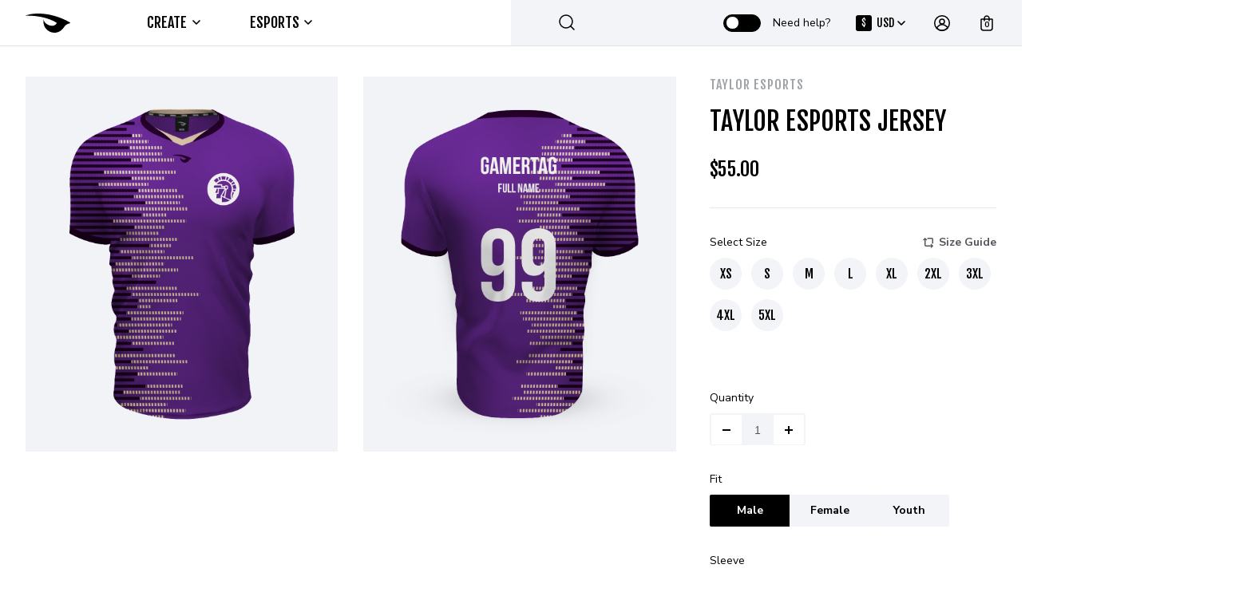

--- FILE ---
content_type: text/html; charset=UTF-8
request_url: https://raven.gg/stores/taylor-esports/taylor-esports-jersey-2006326272/
body_size: 50739
content:
<!DOCTYPE html>

<html lang="en-US">

<head itemscope="itemscope" itemtype="https://schema.org/WebSite">
  <meta charset="UTF-8">
  <meta name="viewport" content="width=device-width">
  <meta name="facebook-domain-verification" content="cm4c2uj267fsywhayk5wi25xkq7xig" />
  <!-- <meta name="viewport" content="width=device-width, initial-scale=1"> -->
  <meta name="theme-color" content="#10cba5">
  <link rel="profile" href="https://gmpg.org/xfn/11">
  <link rel="shortcut icon" href="https://raven.gg/content/uploads/cropped-raven_512x512-2-100x100.png" sizes="32x32" />
  <link rel="shortcut icon" href="https://raven.gg/content/uploads/cropped-raven_512x512-2-300x300.png" sizes="192x192" />
  <link rel="apple-touch-icon" href="https://raven.gg/content/uploads/cropped-raven_512x512-2-300x300.png" />
  <meta name="msapplication-TileImage" content="https://raven.gg/content/uploads/cropped-raven_512x512-2-300x300.png" />
  <link rel="preconnect" href="https://fonts.gstatic.com">
  <link rel="preconnect" href="https://www.google.com">
  <link rel="preconnect" href="https://ceat.campaign-view.com">
  <link rel="preconnect" href="https://maillist-manage.com">

  <script class="tm-hidden" type="text/template" id="tmpl-tc-cart-options-popup">
    <div class='header'>
        <h3>{{{ data.title }}}</h3>
    </div>
    <div id='{{{ data.id }}}' class='float_editbox'>{{{ data.html }}}</div>
    <div class='footer'>
        <div class='inner'>
            <span class='tm-button button button-secondary button-large floatbox-cancel'>{{{ data.close }}}</span>
        </div>
    </div>
</script>
<script class="tm-hidden" type="text/template" id="tmpl-tc-lightbox">
    <div class="tc-lightbox-wrap">
        <span class="tc-lightbox-button tcfa tcfa-search tc-transition tcinit"></span>
    </div>
</script>
<script class="tm-hidden" type="text/template" id="tmpl-tc-lightbox-zoom">
    <span class="tc-lightbox-button-close tcfa tcfa-close"></span>
    {{{ data.img }}}
</script>
<script class="tm-hidden" type="text/template" id="tmpl-tc-final-totals">
    <dl class="tm-extra-product-options-totals tm-custom-price-totals">
        <# if (data.show_unit_price==true){ #>    	<dt class="tm-unit-price">{{{ data.unit_price }}}</dt>
    	<dd class="tm-unit-price">
    		<span class="price amount options">{{{ data.formatted_unit_price }}}</span>
    	</dd>    	<# } #>
    	<# if (data.show_options_total==true){ #>    	<dt class="tm-options-totals">{{{ data.options_total }}}</dt>
    	<dd class="tm-options-totals">
    		<span class="price amount options">{{{ data.formatted_options_total }}}</span>
    	</dd>    	<# } #>
    	<# if (data.show_fees_total==true){ #>    	<dt class="tm-fee-totals">{{{ data.fees_total }}}</dt>
    	<dd class="tm-fee-totals">
    		<span class="price amount fees">{{{ data.formatted_fees_total }}}</span>
    	</dd>    	<# } #>
    	<# if (data.show_extra_fee==true){ #>    	<dt class="tm-extra-fee">{{{ data.extra_fee }}}</dt>
    	<dd class="tm-extra-fee">
    		<span class="price amount options extra-fee">{{{ data.formatted_extra_fee }}}</span>
    	</dd>    	<# } #>
    	<# if (data.show_final_total==true){ #>    	<dt class="tm-final-totals">{{{ data.final_total }}}</dt>
    	<dd class="tm-final-totals">
    		<span class="price amount final">{{{ data.formatted_final_total }}}</span>
    	</dd>    	<# } #>
            </dl>
</script>
<script class="tm-hidden" type="text/template" id="tmpl-tc-price">
    <span class="amount">{{{ data.price.price }}}</span>
</script>
<script class="tm-hidden" type="text/template" id="tmpl-tc-sale-price">
    <del>
        <span class="tc-original-price amount">{{{ data.price.original_price }}}</span>
    </del>
    <ins>
        <span class="amount">{{{ data.price.price }}}</span>
    </ins>
</script>
<script class="tm-hidden" type="text/template" id="tmpl-tc-section-pop-link">
    <div id="tm-section-pop-up" class="tm-extra-product-options flasho tm_wrapper tm-section-pop-up single tm-animated appear">
        <div class='header'><h3>{{{ data.title }}}</h3></div>
        <div class="float_editbox" id="temp_for_floatbox_insert"></div>
        <div class='footer'>
            <div class='inner'>
                <span class='tm-button button button-secondary button-large floatbox-cancel'>{{{ data.close }}}</span>
            </div>
        </div>
    </div>
</script>
<script class="tm-hidden" type="text/template" id="tmpl-tc-floating-box-nks">
    <# if (data.values.length) {#>
    {{{ data.html_before }}}
    <div class="tc-row tm-fb-labels">
        <span class="tc-cell tc-col-3 tm-fb-title">{{{ data.option_label }}}</span>
        <span class="tc-cell tc-col-3 tm-fb-value">{{{ data.option_value }}}</span>
        <span class="tc-cell tc-col-3 tm-fb-quantity">{{{ data.option__qty }}}</span>
        <span class="tc-cell tc-col-3 tm-fb-price">{{{ data.option_lpric }}}</span>
    </div>
    <# for (var i = 0; i < data.values.length; i++) { #>
        <# if (data.values[i].label_show=='' || data.values[i].value_show=='') {#>
	<div class="tc-row">
            <# if (data.values[i].label_show=='') {#>
        <span class="tc-cell tc-col-3 tm-fb-title">{{{ data.values[i].title }}}</span>
            <# } #>
            <# if (data.values[i].value_show=='') {#>
        <span class="tc-cell tc-col-3 tm-fb-value">{{{ data.values[i].value }}}</span>
            <# } #>
        <span class="tc-cell tc-col-3 tm-fb-quantity">{{{ data.values[i].quantity }}}</span>
        <span class="tc-cell tc-col-3 tm-fb-price">{{{ data.values[i].price }}}</span>
    </div>
        <# } #>
    <# } #>
    {{{ data.html_after }}}
    {{{ data.totals }}}
    <# }#>
</script>
<script class="tm-hidden" type="text/template" id="tmpl-tc-floating-box">
    <# if (data.values.length) {#>
    {{{ data.html_before }}}
    <dl class="tm-fb">
        <# for (var i = 0; i < data.values.length; i++) { #>
            <# if (data.values[i].label_show=='') {#>
        <dt class="tm-fb-title">{{{ data.values[i].title }}}</dt>
            <# } #>
            <# if (data.values[i].value_show=='') {#>
        <dd class="tm-fb-value">{{{ data.values[i].value }}}</dd>
            <# } #>
        <# } #>
    </dl>
    {{{ data.html_after }}}
    {{{ data.totals }}}
    <# }#>
</script>
<script class="tm-hidden" type="text/template" id="tmpl-tc-chars-remanining">
    <span class="tc-chars">
		<span class="tc-chars-remanining">{{{ data.maxlength }}}</span>
		<span class="tc-remaining"> {{{ data.characters_remaining }}}</span>
	</span>
</script>
<script class="tm-hidden" type="text/template" id="tmpl-tc-formatted-price">&lt;span class=&quot;woocommerce-Price-amount amount&quot;&gt;&lt;bdi&gt;&lt;span class=&quot;woocommerce-Price-currencySymbol&quot;&gt;$&lt;/span&gt;{{{ data.price }}}&lt;/bdi&gt;&lt;/span&gt;&lt;span class=&quot;price-suffix&quot;&gt;&lt;/span&gt;</script>
<script class="tm-hidden" type="text/template" id="tmpl-tc-upload-messages">
    <div class="header">
        <h3>{{{ data.title }}}</h3>
    </div>
    <div class="float_editbox" id="temp_for_floatbox_insert">
        <div class="tc-upload-messages">
            <div class="tc-upload-message">{{{ data.message }}}</div>
            <# for (var i in data.files) {
                if (data.files.hasOwnProperty(i)) {#>
                <div class="tc-upload-files">{{{ data.files[i] }}}</div>
                <# }
            }#>
        </div>
    </div>
    <div class="footer">
        <div class="inner">
            &nbsp;
        </div>
    </div>
</script><style type="text/css">input, select, textarea, button{font-family: Maven Pro, sans-serif!important}</style><meta name='robots' content='index, follow, max-image-preview:large, max-snippet:-1, max-video-preview:-1' />
	<style>img:is([sizes="auto" i], [sizes^="auto," i]) { contain-intrinsic-size: 3000px 1500px }</style>
	
<!-- Google Tag Manager for WordPress by gtm4wp.com -->
<script data-cfasync="false" data-pagespeed-no-defer>
	var gtm4wp_datalayer_name = "dataLayer";
	var dataLayer = dataLayer || [];
	const gtm4wp_use_sku_instead = 0;
	const gtm4wp_currency = 'USD';
	const gtm4wp_product_per_impression = 10;
	const gtm4wp_clear_ecommerce = false;
	const gtm4wp_datalayer_max_timeout = 2000;
</script>
<!-- End Google Tag Manager for WordPress by gtm4wp.com -->
	<!-- This site is optimized with the Yoast SEO plugin v26.6 - https://yoast.com/wordpress/plugins/seo/ -->
	<title>Raven.GG | Esports Apparel Design &amp; Production</title>
	<meta name="description" content="Raven jerseys are dye-sublimated and made from 100% polyester to provide extreme comfort and quality. Short or Long Sleeve available." />
	<link rel="canonical" href="https://raven.gg/stores/taylor-esports/taylor-esports-jersey-2006326272/" />
	<meta property="og:locale" content="en_US" />
	<meta property="og:type" content="article" />
	<meta property="og:title" content="Raven.GG | Esports Apparel Design &amp; Production" />
	<meta property="og:description" content="Raven jerseys are dye-sublimated and made from 100% polyester to provide extreme comfort and quality. Short or Long Sleeve available." />
	<meta property="og:url" content="https://raven.gg/stores/taylor-esports/taylor-esports-jersey-2006326272/" />
	<meta property="og:site_name" content="Raven.GG | Esports Apparel Design &amp; Production" />
	<meta property="article:modified_time" content="2021-10-05T19:41:34+00:00" />
	<meta property="og:image" content="https://dug5azr6j37mk.cloudfront.net/2022/01/MatthiasDean_Front.png" />
	<meta property="og:image:width" content="1126" />
	<meta property="og:image:height" content="1350" />
	<meta property="og:image:type" content="image/png" />
	<script type="application/ld+json" class="yoast-schema-graph">{"@context":"https://schema.org","@graph":[{"@type":"WebPage","@id":"https://raven.gg/stores/taylor-esports/taylor-esports-jersey-2006326272/","url":"https://raven.gg/stores/taylor-esports/taylor-esports-jersey-2006326272/","name":"Raven.GG | Esports Apparel Design & Production","isPartOf":{"@id":"https://raven.gg/#website"},"primaryImageOfPage":{"@id":"https://raven.gg/stores/taylor-esports/taylor-esports-jersey-2006326272/#primaryimage"},"image":{"@id":"https://raven.gg/stores/taylor-esports/taylor-esports-jersey-2006326272/#primaryimage"},"thumbnailUrl":"https://dug5azr6j37mk.cloudfront.net/2022/01/MatthiasDean_Front.png","datePublished":"2021-10-05T19:18:28+00:00","dateModified":"2021-10-05T19:41:34+00:00","description":"Raven jerseys are dye-sublimated and made from 100% polyester to provide extreme comfort and quality. Short or Long Sleeve available.","breadcrumb":{"@id":"https://raven.gg/stores/taylor-esports/taylor-esports-jersey-2006326272/#breadcrumb"},"inLanguage":"en-US","potentialAction":[{"@type":"ReadAction","target":["https://raven.gg/stores/taylor-esports/taylor-esports-jersey-2006326272/"]}]},{"@type":"ImageObject","inLanguage":"en-US","@id":"https://raven.gg/stores/taylor-esports/taylor-esports-jersey-2006326272/#primaryimage","url":"https://dug5azr6j37mk.cloudfront.net/2022/01/MatthiasDean_Front.png","contentUrl":"https://dug5azr6j37mk.cloudfront.net/2022/01/MatthiasDean_Front.png","width":1126,"height":1350},{"@type":"BreadcrumbList","@id":"https://raven.gg/stores/taylor-esports/taylor-esports-jersey-2006326272/#breadcrumb","itemListElement":[{"@type":"ListItem","position":1,"name":"Shop","item":"https://raven.gg/shop/"},{"@type":"ListItem","position":2,"name":"Taylor Esports Jersey"}]},{"@type":"WebSite","@id":"https://raven.gg/#website","url":"https://raven.gg/","name":"Raven.GG | Esports Apparel Design &amp; Production","description":"The leading brand for esports apparel design and production. Get your very own custom Jersey professionally designed and printed at an affordable price!","potentialAction":[{"@type":"SearchAction","target":{"@type":"EntryPoint","urlTemplate":"https://raven.gg/?s={search_term_string}"},"query-input":{"@type":"PropertyValueSpecification","valueRequired":true,"valueName":"search_term_string"}}],"inLanguage":"en-US"}]}</script>
	<!-- / Yoast SEO plugin. -->


<link rel='dns-prefetch' href='//raven.gg' />
<link rel='dns-prefetch' href='//omnisnippet1.com' />
<link rel='dns-prefetch' href='//unpkg.com' />
<link rel='dns-prefetch' href='//fonts.googleapis.com' />
<link rel="alternate" type="application/rss+xml" title="Raven.GG | Esports Apparel Design &amp; Production &raquo; Feed" href="https://raven.gg/feed/" />
<link rel="alternate" type="application/rss+xml" title="Raven.GG | Esports Apparel Design &amp; Production &raquo; Comments Feed" href="https://raven.gg/comments/feed/" />
<link rel='stylesheet' id='wcst-style-css' href='https://raven.gg/content/plugins/woocommerce-shipping-tracking/css/wcst_style.css' type='text/css' media='all' />
<link rel='stylesheet' id='omnisend-woocommerce-checkout-block-checkout-newsletter-subscription-block-css' href='https://raven.gg/content/plugins/omnisend-connect/includes/blocks/build/omnisend-checkout-block.css' type='text/css' media='all' />
<link rel='stylesheet' id='woocommerce-addons-css-css' href='https://raven.gg/content/plugins/woocommerce-product-addons/assets/css/frontend.css' type='text/css' media='all' />
<link rel='stylesheet' id='themecomplete-epo-css' href='https://raven.gg/content/plugins/woocommerce-tm-extra-product-options/assets/css/epo.min.css' type='text/css' media='all' />
<link rel='stylesheet' id='wp-block-library-css' href='https://raven.gg/wp-includes/css/dist/block-library/style.min.css' type='text/css' media='all' />
<style id='classic-theme-styles-inline-css' type='text/css'>
/*! This file is auto-generated */
.wp-block-button__link{color:#fff;background-color:#32373c;border-radius:9999px;box-shadow:none;text-decoration:none;padding:calc(.667em + 2px) calc(1.333em + 2px);font-size:1.125em}.wp-block-file__button{background:#32373c;color:#fff;text-decoration:none}
</style>
<style id='global-styles-inline-css' type='text/css'>
:root{--wp--preset--aspect-ratio--square: 1;--wp--preset--aspect-ratio--4-3: 4/3;--wp--preset--aspect-ratio--3-4: 3/4;--wp--preset--aspect-ratio--3-2: 3/2;--wp--preset--aspect-ratio--2-3: 2/3;--wp--preset--aspect-ratio--16-9: 16/9;--wp--preset--aspect-ratio--9-16: 9/16;--wp--preset--color--black: #000000;--wp--preset--color--cyan-bluish-gray: #abb8c3;--wp--preset--color--white: #ffffff;--wp--preset--color--pale-pink: #f78da7;--wp--preset--color--vivid-red: #cf2e2e;--wp--preset--color--luminous-vivid-orange: #ff6900;--wp--preset--color--luminous-vivid-amber: #fcb900;--wp--preset--color--light-green-cyan: #7bdcb5;--wp--preset--color--vivid-green-cyan: #00d084;--wp--preset--color--pale-cyan-blue: #8ed1fc;--wp--preset--color--vivid-cyan-blue: #0693e3;--wp--preset--color--vivid-purple: #9b51e0;--wp--preset--gradient--vivid-cyan-blue-to-vivid-purple: linear-gradient(135deg,rgba(6,147,227,1) 0%,rgb(155,81,224) 100%);--wp--preset--gradient--light-green-cyan-to-vivid-green-cyan: linear-gradient(135deg,rgb(122,220,180) 0%,rgb(0,208,130) 100%);--wp--preset--gradient--luminous-vivid-amber-to-luminous-vivid-orange: linear-gradient(135deg,rgba(252,185,0,1) 0%,rgba(255,105,0,1) 100%);--wp--preset--gradient--luminous-vivid-orange-to-vivid-red: linear-gradient(135deg,rgba(255,105,0,1) 0%,rgb(207,46,46) 100%);--wp--preset--gradient--very-light-gray-to-cyan-bluish-gray: linear-gradient(135deg,rgb(238,238,238) 0%,rgb(169,184,195) 100%);--wp--preset--gradient--cool-to-warm-spectrum: linear-gradient(135deg,rgb(74,234,220) 0%,rgb(151,120,209) 20%,rgb(207,42,186) 40%,rgb(238,44,130) 60%,rgb(251,105,98) 80%,rgb(254,248,76) 100%);--wp--preset--gradient--blush-light-purple: linear-gradient(135deg,rgb(255,206,236) 0%,rgb(152,150,240) 100%);--wp--preset--gradient--blush-bordeaux: linear-gradient(135deg,rgb(254,205,165) 0%,rgb(254,45,45) 50%,rgb(107,0,62) 100%);--wp--preset--gradient--luminous-dusk: linear-gradient(135deg,rgb(255,203,112) 0%,rgb(199,81,192) 50%,rgb(65,88,208) 100%);--wp--preset--gradient--pale-ocean: linear-gradient(135deg,rgb(255,245,203) 0%,rgb(182,227,212) 50%,rgb(51,167,181) 100%);--wp--preset--gradient--electric-grass: linear-gradient(135deg,rgb(202,248,128) 0%,rgb(113,206,126) 100%);--wp--preset--gradient--midnight: linear-gradient(135deg,rgb(2,3,129) 0%,rgb(40,116,252) 100%);--wp--preset--font-size--small: 13px;--wp--preset--font-size--medium: 20px;--wp--preset--font-size--large: 36px;--wp--preset--font-size--x-large: 42px;--wp--preset--font-family--inter: "Inter", sans-serif;--wp--preset--font-family--cardo: Cardo;--wp--preset--spacing--20: 0.44rem;--wp--preset--spacing--30: 0.67rem;--wp--preset--spacing--40: 1rem;--wp--preset--spacing--50: 1.5rem;--wp--preset--spacing--60: 2.25rem;--wp--preset--spacing--70: 3.38rem;--wp--preset--spacing--80: 5.06rem;--wp--preset--shadow--natural: 6px 6px 9px rgba(0, 0, 0, 0.2);--wp--preset--shadow--deep: 12px 12px 50px rgba(0, 0, 0, 0.4);--wp--preset--shadow--sharp: 6px 6px 0px rgba(0, 0, 0, 0.2);--wp--preset--shadow--outlined: 6px 6px 0px -3px rgba(255, 255, 255, 1), 6px 6px rgba(0, 0, 0, 1);--wp--preset--shadow--crisp: 6px 6px 0px rgba(0, 0, 0, 1);}:where(.is-layout-flex){gap: 0.5em;}:where(.is-layout-grid){gap: 0.5em;}body .is-layout-flex{display: flex;}.is-layout-flex{flex-wrap: wrap;align-items: center;}.is-layout-flex > :is(*, div){margin: 0;}body .is-layout-grid{display: grid;}.is-layout-grid > :is(*, div){margin: 0;}:where(.wp-block-columns.is-layout-flex){gap: 2em;}:where(.wp-block-columns.is-layout-grid){gap: 2em;}:where(.wp-block-post-template.is-layout-flex){gap: 1.25em;}:where(.wp-block-post-template.is-layout-grid){gap: 1.25em;}.has-black-color{color: var(--wp--preset--color--black) !important;}.has-cyan-bluish-gray-color{color: var(--wp--preset--color--cyan-bluish-gray) !important;}.has-white-color{color: var(--wp--preset--color--white) !important;}.has-pale-pink-color{color: var(--wp--preset--color--pale-pink) !important;}.has-vivid-red-color{color: var(--wp--preset--color--vivid-red) !important;}.has-luminous-vivid-orange-color{color: var(--wp--preset--color--luminous-vivid-orange) !important;}.has-luminous-vivid-amber-color{color: var(--wp--preset--color--luminous-vivid-amber) !important;}.has-light-green-cyan-color{color: var(--wp--preset--color--light-green-cyan) !important;}.has-vivid-green-cyan-color{color: var(--wp--preset--color--vivid-green-cyan) !important;}.has-pale-cyan-blue-color{color: var(--wp--preset--color--pale-cyan-blue) !important;}.has-vivid-cyan-blue-color{color: var(--wp--preset--color--vivid-cyan-blue) !important;}.has-vivid-purple-color{color: var(--wp--preset--color--vivid-purple) !important;}.has-black-background-color{background-color: var(--wp--preset--color--black) !important;}.has-cyan-bluish-gray-background-color{background-color: var(--wp--preset--color--cyan-bluish-gray) !important;}.has-white-background-color{background-color: var(--wp--preset--color--white) !important;}.has-pale-pink-background-color{background-color: var(--wp--preset--color--pale-pink) !important;}.has-vivid-red-background-color{background-color: var(--wp--preset--color--vivid-red) !important;}.has-luminous-vivid-orange-background-color{background-color: var(--wp--preset--color--luminous-vivid-orange) !important;}.has-luminous-vivid-amber-background-color{background-color: var(--wp--preset--color--luminous-vivid-amber) !important;}.has-light-green-cyan-background-color{background-color: var(--wp--preset--color--light-green-cyan) !important;}.has-vivid-green-cyan-background-color{background-color: var(--wp--preset--color--vivid-green-cyan) !important;}.has-pale-cyan-blue-background-color{background-color: var(--wp--preset--color--pale-cyan-blue) !important;}.has-vivid-cyan-blue-background-color{background-color: var(--wp--preset--color--vivid-cyan-blue) !important;}.has-vivid-purple-background-color{background-color: var(--wp--preset--color--vivid-purple) !important;}.has-black-border-color{border-color: var(--wp--preset--color--black) !important;}.has-cyan-bluish-gray-border-color{border-color: var(--wp--preset--color--cyan-bluish-gray) !important;}.has-white-border-color{border-color: var(--wp--preset--color--white) !important;}.has-pale-pink-border-color{border-color: var(--wp--preset--color--pale-pink) !important;}.has-vivid-red-border-color{border-color: var(--wp--preset--color--vivid-red) !important;}.has-luminous-vivid-orange-border-color{border-color: var(--wp--preset--color--luminous-vivid-orange) !important;}.has-luminous-vivid-amber-border-color{border-color: var(--wp--preset--color--luminous-vivid-amber) !important;}.has-light-green-cyan-border-color{border-color: var(--wp--preset--color--light-green-cyan) !important;}.has-vivid-green-cyan-border-color{border-color: var(--wp--preset--color--vivid-green-cyan) !important;}.has-pale-cyan-blue-border-color{border-color: var(--wp--preset--color--pale-cyan-blue) !important;}.has-vivid-cyan-blue-border-color{border-color: var(--wp--preset--color--vivid-cyan-blue) !important;}.has-vivid-purple-border-color{border-color: var(--wp--preset--color--vivid-purple) !important;}.has-vivid-cyan-blue-to-vivid-purple-gradient-background{background: var(--wp--preset--gradient--vivid-cyan-blue-to-vivid-purple) !important;}.has-light-green-cyan-to-vivid-green-cyan-gradient-background{background: var(--wp--preset--gradient--light-green-cyan-to-vivid-green-cyan) !important;}.has-luminous-vivid-amber-to-luminous-vivid-orange-gradient-background{background: var(--wp--preset--gradient--luminous-vivid-amber-to-luminous-vivid-orange) !important;}.has-luminous-vivid-orange-to-vivid-red-gradient-background{background: var(--wp--preset--gradient--luminous-vivid-orange-to-vivid-red) !important;}.has-very-light-gray-to-cyan-bluish-gray-gradient-background{background: var(--wp--preset--gradient--very-light-gray-to-cyan-bluish-gray) !important;}.has-cool-to-warm-spectrum-gradient-background{background: var(--wp--preset--gradient--cool-to-warm-spectrum) !important;}.has-blush-light-purple-gradient-background{background: var(--wp--preset--gradient--blush-light-purple) !important;}.has-blush-bordeaux-gradient-background{background: var(--wp--preset--gradient--blush-bordeaux) !important;}.has-luminous-dusk-gradient-background{background: var(--wp--preset--gradient--luminous-dusk) !important;}.has-pale-ocean-gradient-background{background: var(--wp--preset--gradient--pale-ocean) !important;}.has-electric-grass-gradient-background{background: var(--wp--preset--gradient--electric-grass) !important;}.has-midnight-gradient-background{background: var(--wp--preset--gradient--midnight) !important;}.has-small-font-size{font-size: var(--wp--preset--font-size--small) !important;}.has-medium-font-size{font-size: var(--wp--preset--font-size--medium) !important;}.has-large-font-size{font-size: var(--wp--preset--font-size--large) !important;}.has-x-large-font-size{font-size: var(--wp--preset--font-size--x-large) !important;}
:where(.wp-block-post-template.is-layout-flex){gap: 1.25em;}:where(.wp-block-post-template.is-layout-grid){gap: 1.25em;}
:where(.wp-block-columns.is-layout-flex){gap: 2em;}:where(.wp-block-columns.is-layout-grid){gap: 2em;}
:root :where(.wp-block-pullquote){font-size: 1.5em;line-height: 1.6;}
</style>
<link rel='stylesheet' id='gdpr-css' href='https://raven.gg/content/plugins/gdpr/dist/css/public.css' type='text/css' media='all' />
<link rel='stylesheet' id='productsize-chart-for-woocommerce-jquery-modal-css' href='https://raven.gg/content/plugins/productsize-chart-for-woocommerce/public/css/remodal.css' type='text/css' media='all' />
<link rel='stylesheet' id='productsize-chart-for-woocommerce-jquery-modal-default-theme-css' href='https://raven.gg/content/plugins/productsize-chart-for-woocommerce/public/css/remodal-default-theme.css' type='text/css' media='all' />
<link rel='stylesheet' id='wc-aelia-cs-frontend-css' href='https://raven.gg/content/plugins/woocommerce-aelia-currencyswitcher/src/design/css/frontend.css' type='text/css' media='all' />
<link rel='stylesheet' id='wc-aelia-tax-display-by-country-frontend-css' href='https://raven.gg/content/plugins/woocommerce-tax-display-by-country/src/design/css/frontend.css' type='text/css' media='all' />
<style id='woocommerce-inline-inline-css' type='text/css'>
.woocommerce form .form-row .required { visibility: visible; }
</style>
<link rel='stylesheet' id='wootalk_admin_css-css' href='https://raven.gg/content/plugins/wootalk-pro/inc/assets/css/wt-admin.css' type='text/css' media='all' />
<link rel='stylesheet' id='ssa-upcoming-appointments-card-style-css' href='https://raven.gg/content/plugins/simply-schedule-appointments/assets/css/upcoming-appointments.css' type='text/css' media='all' />
<link rel='stylesheet' id='ssa-styles-css' href='https://raven.gg/content/plugins/simply-schedule-appointments/assets/css/ssa-styles.css' type='text/css' media='all' />
<link rel='stylesheet' id='brands-styles-css' href='https://raven.gg/content/plugins/woocommerce/assets/css/brands.css' type='text/css' media='all' />
<link rel='stylesheet' id='zoa-theme-style-css' href='https://raven.gg/content/themes/zoa-child/style.css' type='text/css' media='all' />
<style id='zoa-theme-style-inline-css' type='text/css'>
@media ( min-width: 992px ) {}
</style>
<link rel='stylesheet' id='stripe_styles-css' href='https://raven.gg/content/plugins/woocommerce-gateway-stripe/assets/css/stripe-styles.css' type='text/css' media='all' />
<link rel='stylesheet' id='select2-css' href='https://raven.gg/content/plugins/woocommerce/assets/css/select2.css' type='text/css' media='all' />
<link rel='stylesheet' id='cf7cf-style-css' href='https://raven.gg/content/plugins/cf7-conditional-fields/style.css' type='text/css' media='all' />
<link rel='stylesheet' id='theme_dark-css' href='https://raven.gg/content/themes/zoa-child/theme-dark/theme_dark.css' type='text/css' media='all' />
<link rel='stylesheet' id='theme_white-css' href='https://raven.gg/content/themes/zoa-child/theme-white/theme_white.css' type='text/css' media='all' />
<link rel='stylesheet' id='zoa-google-fonts-css' href='https://fonts.googleapis.com/css2?family=Fjalla+One&#038;family=Nunito+Sans:wght@400;700&#038;display=swap' type='text/css' media='all' />
<link rel='stylesheet' id='zoa-common-style-css' href='https://raven.gg/content/themes/zoa-child/dist/common.build.css' type='text/css' media='all' />
<link rel='stylesheet' id='zoa-product-swiper-css' href='https://unpkg.com/swiper/swiper-bundle.min.css' type='text/css' media='all' />
<link rel='stylesheet' id='zoa-product-dark-style-css' href='https://raven.gg/content/themes/zoa-child/theme-dark/product-card-dark.css' type='text/css' media='all' />
<link rel='stylesheet' id='zoa-product-style-css' href='https://raven.gg/content/themes/zoa-child/dist/product-card.build.css' type='text/css' media='all' />
<link rel='stylesheet' id='zoa-blog-article-dark-css' href='https://raven.gg/content/themes/zoa-child/theme-dark/blog-article-dark.css' type='text/css' media='all' />
<link rel='stylesheet' id='zoa-blog-article-css' href='https://raven.gg/content/themes/zoa-child/dist/blog-article.build.css' type='text/css' media='all' />
<script type="text/template" id="tmpl-variation-template">
	<div class="woocommerce-variation-description">{{{ data.variation.variation_description }}}</div>
	<div class="woocommerce-variation-price">{{{ data.variation.price_html }}}</div>
	<div class="woocommerce-variation-availability">{{{ data.variation.availability_html }}}</div>
</script>
<script type="text/template" id="tmpl-unavailable-variation-template">
	<p>Sorry, this product is unavailable. Please choose a different combination.</p>
</script>
<script type="text/javascript" src="https://raven.gg/wp-includes/js/jquery/jquery.min.js" id="jquery-core-js"></script>
<script type="text/javascript" src="https://raven.gg/wp-includes/js/jquery/jquery-migrate.min.js" id="jquery-migrate-js"></script>
<script type="text/javascript" src="https://raven.gg/wp-includes/js/underscore.min.js" id="underscore-js"></script>
<script type="text/javascript" id="wp-util-js-extra">
/* <![CDATA[ */
var _wpUtilSettings = {"ajax":{"url":"\/wp-admin\/admin-ajax.php"}};
/* ]]> */
</script>
<script type="text/javascript" src="https://raven.gg/wp-includes/js/wp-util.min.js" id="wp-util-js"></script>
<script type="text/javascript" id="gdpr-js-extra">
/* <![CDATA[ */
var GDPR = {"ajaxurl":"https:\/\/raven.gg\/wp-admin\/admin-ajax.php","logouturl":"","i18n":{"aborting":"Aborting","logging_out":"You are being logged out.","continue":"Continue","cancel":"Cancel","ok":"OK","close_account":"Close your account?","close_account_warning":"Your account will be closed and all data will be permanently deleted and cannot be recovered. Are you sure?","are_you_sure":"Are you sure?","policy_disagree":"By disagreeing you will no longer have access to our site and will be logged out."},"is_user_logged_in":"","refresh":""};
/* ]]> */
</script>
<script type="text/javascript" src="https://raven.gg/content/plugins/gdpr/dist/js/public.js" id="gdpr-js"></script>
<script type="text/javascript" src="https://raven.gg/content/plugins/productsize-chart-for-woocommerce/public/js/remodal.js" id="productsize-chart-for-woocommerce-jquery-modal-js"></script>
<script type="text/javascript" src="https://raven.gg/content/plugins/woocommerce/assets/js/jquery-blockui/jquery.blockUI.min.js" id="jquery-blockui-js" defer="defer" data-wp-strategy="defer"></script>
<script type="text/javascript" id="wc-add-to-cart-js-extra">
/* <![CDATA[ */
var wc_add_to_cart_params = {"ajax_url":"\/wp-admin\/admin-ajax.php","wc_ajax_url":"\/?wc-ajax=%%endpoint%%","i18n_view_cart":"View cart","cart_url":"https:\/\/raven.gg\/cart\/","is_cart":"","cart_redirect_after_add":"no"};
/* ]]> */
</script>
<script type="text/javascript" src="https://raven.gg/content/plugins/woocommerce/assets/js/frontend/add-to-cart.min.js" id="wc-add-to-cart-js" defer="defer" data-wp-strategy="defer"></script>
<script type="text/javascript" id="wc-single-product-js-extra">
/* <![CDATA[ */
var wc_single_product_params = {"i18n_required_rating_text":"Please select a rating","i18n_rating_options":["1 of 5 stars","2 of 5 stars","3 of 5 stars","4 of 5 stars","5 of 5 stars"],"i18n_product_gallery_trigger_text":"View full-screen image gallery","review_rating_required":"yes","flexslider":{"rtl":false,"animation":"slide","smoothHeight":true,"directionNav":false,"controlNav":"thumbnails","slideshow":false,"animationSpeed":500,"animationLoop":false,"allowOneSlide":false},"zoom_enabled":"","zoom_options":[],"photoswipe_enabled":"","photoswipe_options":{"shareEl":false,"closeOnScroll":false,"history":false,"hideAnimationDuration":0,"showAnimationDuration":0},"flexslider_enabled":""};
/* ]]> */
</script>
<script type="text/javascript" src="https://raven.gg/content/plugins/woocommerce/assets/js/frontend/single-product.min.js" id="wc-single-product-js" defer="defer" data-wp-strategy="defer"></script>
<script type="text/javascript" src="https://raven.gg/content/plugins/woocommerce/assets/js/js-cookie/js.cookie.min.js" id="js-cookie-js" defer="defer" data-wp-strategy="defer"></script>
<script type="text/javascript" id="woocommerce-js-extra">
/* <![CDATA[ */
var woocommerce_params = {"ajax_url":"\/wp-admin\/admin-ajax.php","wc_ajax_url":"\/?wc-ajax=%%endpoint%%","i18n_password_show":"Show password","i18n_password_hide":"Hide password"};
/* ]]> */
</script>
<script type="text/javascript" src="https://raven.gg/content/plugins/woocommerce/assets/js/frontend/woocommerce.min.js" id="woocommerce-js" defer="defer" data-wp-strategy="defer"></script>
<script type="text/javascript" id="wootalk_admin_js-js-extra">
/* <![CDATA[ */
var ajax_admin_wootalk = {"ajaxurl":"https:\/\/raven.gg\/wp-admin\/admin-ajax.php"};
/* ]]> */
</script>
<script type="text/javascript" src="https://raven.gg/content/plugins/wootalk-pro/inc/assets/js/wt-admin.js" id="wootalk_admin_js-js"></script>
<script type="text/javascript" id="zoa-search-js-js-extra">
/* <![CDATA[ */
var ajax_object = {"ajax_url":"https:\/\/raven.gg\/wp-admin\/admin-ajax.php"};
/* ]]> */
</script>
<script type="text/javascript" src="https://raven.gg/content/themes/zoa-child/dist/search.js" id="zoa-search-js-js"></script>
<script type="text/javascript" id="wc-add-to-cart-variation-js-extra">
/* <![CDATA[ */
var wc_add_to_cart_variation_params = {"wc_ajax_url":"\/?wc-ajax=%%endpoint%%","i18n_no_matching_variations_text":"Sorry, no products matched your selection. Please choose a different combination.","i18n_make_a_selection_text":"Please select some product options before adding this product to your cart.","i18n_unavailable_text":"Sorry, this product is unavailable. Please choose a different combination.","i18n_reset_alert_text":"Your selection has been reset. Please select some product options before adding this product to your cart."};
/* ]]> */
</script>
<script type="text/javascript" src="https://raven.gg/content/plugins/woocommerce/assets/js/frontend/add-to-cart-variation.min.js" id="wc-add-to-cart-variation-js" defer="defer" data-wp-strategy="defer"></script>
<script type="text/javascript" id="woocommerce-tokenization-form-js-extra">
/* <![CDATA[ */
var wc_tokenization_form_params = {"is_registration_required":"","is_logged_in":""};
var wc_tokenization_form_params = {"is_registration_required":"","is_logged_in":""};
/* ]]> */
</script>
<script type="text/javascript" src="https://raven.gg/content/plugins/woocommerce/assets/js/frontend/tokenization-form.min.js" id="woocommerce-tokenization-form-js"></script>
<script type="text/javascript" src="https://raven.gg/content/plugins/woocommerce/assets/js/select2/select2.full.min.js" id="select2-js" defer="defer" data-wp-strategy="defer"></script>
<script type="text/javascript" id="wc-country-select-js-extra">
/* <![CDATA[ */
var wc_country_select_params = {"countries":"{\"AF\":[],\"AL\":{\"AL-01\":\"Berat\",\"AL-09\":\"Dib\\u00ebr\",\"AL-02\":\"Durr\\u00ebs\",\"AL-03\":\"Elbasan\",\"AL-04\":\"Fier\",\"AL-05\":\"Gjirokast\\u00ebr\",\"AL-06\":\"Kor\\u00e7\\u00eb\",\"AL-07\":\"Kuk\\u00ebs\",\"AL-08\":\"Lezh\\u00eb\",\"AL-10\":\"Shkod\\u00ebr\",\"AL-11\":\"Tirana\",\"AL-12\":\"Vlor\\u00eb\"},\"AO\":{\"BGO\":\"Bengo\",\"BLU\":\"Benguela\",\"BIE\":\"Bi\\u00e9\",\"CAB\":\"Cabinda\",\"CNN\":\"Cunene\",\"HUA\":\"Huambo\",\"HUI\":\"Hu\\u00edla\",\"CCU\":\"Kuando Kubango\",\"CNO\":\"Kwanza-Norte\",\"CUS\":\"Kwanza-Sul\",\"LUA\":\"Luanda\",\"LNO\":\"Lunda-Norte\",\"LSU\":\"Lunda-Sul\",\"MAL\":\"Malanje\",\"MOX\":\"Moxico\",\"NAM\":\"Namibe\",\"UIG\":\"U\\u00edge\",\"ZAI\":\"Zaire\"},\"AR\":{\"C\":\"Ciudad Aut\\u00f3noma de Buenos Aires\",\"B\":\"Buenos Aires\",\"K\":\"Catamarca\",\"H\":\"Chaco\",\"U\":\"Chubut\",\"X\":\"C\\u00f3rdoba\",\"W\":\"Corrientes\",\"E\":\"Entre R\\u00edos\",\"P\":\"Formosa\",\"Y\":\"Jujuy\",\"L\":\"La Pampa\",\"F\":\"La Rioja\",\"M\":\"Mendoza\",\"N\":\"Misiones\",\"Q\":\"Neuqu\\u00e9n\",\"R\":\"R\\u00edo Negro\",\"A\":\"Salta\",\"J\":\"San Juan\",\"D\":\"San Luis\",\"Z\":\"Santa Cruz\",\"S\":\"Santa Fe\",\"G\":\"Santiago del Estero\",\"V\":\"Tierra del Fuego\",\"T\":\"Tucum\\u00e1n\"},\"AT\":[],\"AU\":{\"ACT\":\"Australian Capital Territory\",\"NSW\":\"New South Wales\",\"NT\":\"Northern Territory\",\"QLD\":\"Queensland\",\"SA\":\"South Australia\",\"TAS\":\"Tasmania\",\"VIC\":\"Victoria\",\"WA\":\"Western Australia\"},\"AX\":[],\"BD\":{\"BD-05\":\"Bagerhat\",\"BD-01\":\"Bandarban\",\"BD-02\":\"Barguna\",\"BD-06\":\"Barishal\",\"BD-07\":\"Bhola\",\"BD-03\":\"Bogura\",\"BD-04\":\"Brahmanbaria\",\"BD-09\":\"Chandpur\",\"BD-10\":\"Chattogram\",\"BD-12\":\"Chuadanga\",\"BD-11\":\"Cox's Bazar\",\"BD-08\":\"Cumilla\",\"BD-13\":\"Dhaka\",\"BD-14\":\"Dinajpur\",\"BD-15\":\"Faridpur \",\"BD-16\":\"Feni\",\"BD-19\":\"Gaibandha\",\"BD-18\":\"Gazipur\",\"BD-17\":\"Gopalganj\",\"BD-20\":\"Habiganj\",\"BD-21\":\"Jamalpur\",\"BD-22\":\"Jashore\",\"BD-25\":\"Jhalokati\",\"BD-23\":\"Jhenaidah\",\"BD-24\":\"Joypurhat\",\"BD-29\":\"Khagrachhari\",\"BD-27\":\"Khulna\",\"BD-26\":\"Kishoreganj\",\"BD-28\":\"Kurigram\",\"BD-30\":\"Kushtia\",\"BD-31\":\"Lakshmipur\",\"BD-32\":\"Lalmonirhat\",\"BD-36\":\"Madaripur\",\"BD-37\":\"Magura\",\"BD-33\":\"Manikganj \",\"BD-39\":\"Meherpur\",\"BD-38\":\"Moulvibazar\",\"BD-35\":\"Munshiganj\",\"BD-34\":\"Mymensingh\",\"BD-48\":\"Naogaon\",\"BD-43\":\"Narail\",\"BD-40\":\"Narayanganj\",\"BD-42\":\"Narsingdi\",\"BD-44\":\"Natore\",\"BD-45\":\"Nawabganj\",\"BD-41\":\"Netrakona\",\"BD-46\":\"Nilphamari\",\"BD-47\":\"Noakhali\",\"BD-49\":\"Pabna\",\"BD-52\":\"Panchagarh\",\"BD-51\":\"Patuakhali\",\"BD-50\":\"Pirojpur\",\"BD-53\":\"Rajbari\",\"BD-54\":\"Rajshahi\",\"BD-56\":\"Rangamati\",\"BD-55\":\"Rangpur\",\"BD-58\":\"Satkhira\",\"BD-62\":\"Shariatpur\",\"BD-57\":\"Sherpur\",\"BD-59\":\"Sirajganj\",\"BD-61\":\"Sunamganj\",\"BD-60\":\"Sylhet\",\"BD-63\":\"Tangail\",\"BD-64\":\"Thakurgaon\"},\"BE\":[],\"BG\":{\"BG-01\":\"Blagoevgrad\",\"BG-02\":\"Burgas\",\"BG-08\":\"Dobrich\",\"BG-07\":\"Gabrovo\",\"BG-26\":\"Haskovo\",\"BG-09\":\"Kardzhali\",\"BG-10\":\"Kyustendil\",\"BG-11\":\"Lovech\",\"BG-12\":\"Montana\",\"BG-13\":\"Pazardzhik\",\"BG-14\":\"Pernik\",\"BG-15\":\"Pleven\",\"BG-16\":\"Plovdiv\",\"BG-17\":\"Razgrad\",\"BG-18\":\"Ruse\",\"BG-27\":\"Shumen\",\"BG-19\":\"Silistra\",\"BG-20\":\"Sliven\",\"BG-21\":\"Smolyan\",\"BG-23\":\"Sofia District\",\"BG-22\":\"Sofia\",\"BG-24\":\"Stara Zagora\",\"BG-25\":\"Targovishte\",\"BG-03\":\"Varna\",\"BG-04\":\"Veliko Tarnovo\",\"BG-05\":\"Vidin\",\"BG-06\":\"Vratsa\",\"BG-28\":\"Yambol\"},\"BH\":[],\"BI\":[],\"BJ\":{\"AL\":\"Alibori\",\"AK\":\"Atakora\",\"AQ\":\"Atlantique\",\"BO\":\"Borgou\",\"CO\":\"Collines\",\"KO\":\"Kouffo\",\"DO\":\"Donga\",\"LI\":\"Littoral\",\"MO\":\"Mono\",\"OU\":\"Ou\\u00e9m\\u00e9\",\"PL\":\"Plateau\",\"ZO\":\"Zou\"},\"BO\":{\"BO-B\":\"Beni\",\"BO-H\":\"Chuquisaca\",\"BO-C\":\"Cochabamba\",\"BO-L\":\"La Paz\",\"BO-O\":\"Oruro\",\"BO-N\":\"Pando\",\"BO-P\":\"Potos\\u00ed\",\"BO-S\":\"Santa Cruz\",\"BO-T\":\"Tarija\"},\"BR\":{\"AC\":\"Acre\",\"AL\":\"Alagoas\",\"AP\":\"Amap\\u00e1\",\"AM\":\"Amazonas\",\"BA\":\"Bahia\",\"CE\":\"Cear\\u00e1\",\"DF\":\"Distrito Federal\",\"ES\":\"Esp\\u00edrito Santo\",\"GO\":\"Goi\\u00e1s\",\"MA\":\"Maranh\\u00e3o\",\"MT\":\"Mato Grosso\",\"MS\":\"Mato Grosso do Sul\",\"MG\":\"Minas Gerais\",\"PA\":\"Par\\u00e1\",\"PB\":\"Para\\u00edba\",\"PR\":\"Paran\\u00e1\",\"PE\":\"Pernambuco\",\"PI\":\"Piau\\u00ed\",\"RJ\":\"Rio de Janeiro\",\"RN\":\"Rio Grande do Norte\",\"RS\":\"Rio Grande do Sul\",\"RO\":\"Rond\\u00f4nia\",\"RR\":\"Roraima\",\"SC\":\"Santa Catarina\",\"SP\":\"S\\u00e3o Paulo\",\"SE\":\"Sergipe\",\"TO\":\"Tocantins\"},\"CA\":{\"AB\":\"Alberta\",\"BC\":\"British Columbia\",\"MB\":\"Manitoba\",\"NB\":\"New Brunswick\",\"NL\":\"Newfoundland and Labrador\",\"NT\":\"Northwest Territories\",\"NS\":\"Nova Scotia\",\"NU\":\"Nunavut\",\"ON\":\"Ontario\",\"PE\":\"Prince Edward Island\",\"QC\":\"Quebec\",\"SK\":\"Saskatchewan\",\"YT\":\"Yukon Territory\"},\"CH\":{\"AG\":\"Aargau\",\"AR\":\"Appenzell Ausserrhoden\",\"AI\":\"Appenzell Innerrhoden\",\"BL\":\"Basel-Landschaft\",\"BS\":\"Basel-Stadt\",\"BE\":\"Bern\",\"FR\":\"Fribourg\",\"GE\":\"Geneva\",\"GL\":\"Glarus\",\"GR\":\"Graub\\u00fcnden\",\"JU\":\"Jura\",\"LU\":\"Luzern\",\"NE\":\"Neuch\\u00e2tel\",\"NW\":\"Nidwalden\",\"OW\":\"Obwalden\",\"SH\":\"Schaffhausen\",\"SZ\":\"Schwyz\",\"SO\":\"Solothurn\",\"SG\":\"St. Gallen\",\"TG\":\"Thurgau\",\"TI\":\"Ticino\",\"UR\":\"Uri\",\"VS\":\"Valais\",\"VD\":\"Vaud\",\"ZG\":\"Zug\",\"ZH\":\"Z\\u00fcrich\"},\"CL\":{\"CL-AI\":\"Ais\\u00e9n del General Carlos Iba\\u00f1ez del Campo\",\"CL-AN\":\"Antofagasta\",\"CL-AP\":\"Arica y Parinacota\",\"CL-AR\":\"La Araucan\\u00eda\",\"CL-AT\":\"Atacama\",\"CL-BI\":\"Biob\\u00edo\",\"CL-CO\":\"Coquimbo\",\"CL-LI\":\"Libertador General Bernardo O'Higgins\",\"CL-LL\":\"Los Lagos\",\"CL-LR\":\"Los R\\u00edos\",\"CL-MA\":\"Magallanes\",\"CL-ML\":\"Maule\",\"CL-NB\":\"\\u00d1uble\",\"CL-RM\":\"Regi\\u00f3n Metropolitana de Santiago\",\"CL-TA\":\"Tarapac\\u00e1\",\"CL-VS\":\"Valpara\\u00edso\"},\"CN\":{\"CN1\":\"Yunnan \\\/ \\u4e91\\u5357\",\"CN2\":\"Beijing \\\/ \\u5317\\u4eac\",\"CN3\":\"Tianjin \\\/ \\u5929\\u6d25\",\"CN4\":\"Hebei \\\/ \\u6cb3\\u5317\",\"CN5\":\"Shanxi \\\/ \\u5c71\\u897f\",\"CN6\":\"Inner Mongolia \\\/ \\u5167\\u8499\\u53e4\",\"CN7\":\"Liaoning \\\/ \\u8fbd\\u5b81\",\"CN8\":\"Jilin \\\/ \\u5409\\u6797\",\"CN9\":\"Heilongjiang \\\/ \\u9ed1\\u9f99\\u6c5f\",\"CN10\":\"Shanghai \\\/ \\u4e0a\\u6d77\",\"CN11\":\"Jiangsu \\\/ \\u6c5f\\u82cf\",\"CN12\":\"Zhejiang \\\/ \\u6d59\\u6c5f\",\"CN13\":\"Anhui \\\/ \\u5b89\\u5fbd\",\"CN14\":\"Fujian \\\/ \\u798f\\u5efa\",\"CN15\":\"Jiangxi \\\/ \\u6c5f\\u897f\",\"CN16\":\"Shandong \\\/ \\u5c71\\u4e1c\",\"CN17\":\"Henan \\\/ \\u6cb3\\u5357\",\"CN18\":\"Hubei \\\/ \\u6e56\\u5317\",\"CN19\":\"Hunan \\\/ \\u6e56\\u5357\",\"CN20\":\"Guangdong \\\/ \\u5e7f\\u4e1c\",\"CN21\":\"Guangxi Zhuang \\\/ \\u5e7f\\u897f\\u58ee\\u65cf\",\"CN22\":\"Hainan \\\/ \\u6d77\\u5357\",\"CN23\":\"Chongqing \\\/ \\u91cd\\u5e86\",\"CN24\":\"Sichuan \\\/ \\u56db\\u5ddd\",\"CN25\":\"Guizhou \\\/ \\u8d35\\u5dde\",\"CN26\":\"Shaanxi \\\/ \\u9655\\u897f\",\"CN27\":\"Gansu \\\/ \\u7518\\u8083\",\"CN28\":\"Qinghai \\\/ \\u9752\\u6d77\",\"CN29\":\"Ningxia Hui \\\/ \\u5b81\\u590f\",\"CN30\":\"Macao \\\/ \\u6fb3\\u95e8\",\"CN31\":\"Tibet \\\/ \\u897f\\u85cf\",\"CN32\":\"Xinjiang \\\/ \\u65b0\\u7586\"},\"CO\":{\"CO-AMA\":\"Amazonas\",\"CO-ANT\":\"Antioquia\",\"CO-ARA\":\"Arauca\",\"CO-ATL\":\"Atl\\u00e1ntico\",\"CO-BOL\":\"Bol\\u00edvar\",\"CO-BOY\":\"Boyac\\u00e1\",\"CO-CAL\":\"Caldas\",\"CO-CAQ\":\"Caquet\\u00e1\",\"CO-CAS\":\"Casanare\",\"CO-CAU\":\"Cauca\",\"CO-CES\":\"Cesar\",\"CO-CHO\":\"Choc\\u00f3\",\"CO-COR\":\"C\\u00f3rdoba\",\"CO-CUN\":\"Cundinamarca\",\"CO-DC\":\"Capital District\",\"CO-GUA\":\"Guain\\u00eda\",\"CO-GUV\":\"Guaviare\",\"CO-HUI\":\"Huila\",\"CO-LAG\":\"La Guajira\",\"CO-MAG\":\"Magdalena\",\"CO-MET\":\"Meta\",\"CO-NAR\":\"Nari\\u00f1o\",\"CO-NSA\":\"Norte de Santander\",\"CO-PUT\":\"Putumayo\",\"CO-QUI\":\"Quind\\u00edo\",\"CO-RIS\":\"Risaralda\",\"CO-SAN\":\"Santander\",\"CO-SAP\":\"San Andr\\u00e9s & Providencia\",\"CO-SUC\":\"Sucre\",\"CO-TOL\":\"Tolima\",\"CO-VAC\":\"Valle del Cauca\",\"CO-VAU\":\"Vaup\\u00e9s\",\"CO-VID\":\"Vichada\"},\"CR\":{\"CR-A\":\"Alajuela\",\"CR-C\":\"Cartago\",\"CR-G\":\"Guanacaste\",\"CR-H\":\"Heredia\",\"CR-L\":\"Lim\\u00f3n\",\"CR-P\":\"Puntarenas\",\"CR-SJ\":\"San Jos\\u00e9\"},\"CZ\":[],\"DE\":{\"DE-BW\":\"Baden-W\\u00fcrttemberg\",\"DE-BY\":\"Bavaria\",\"DE-BE\":\"Berlin\",\"DE-BB\":\"Brandenburg\",\"DE-HB\":\"Bremen\",\"DE-HH\":\"Hamburg\",\"DE-HE\":\"Hesse\",\"DE-MV\":\"Mecklenburg-Vorpommern\",\"DE-NI\":\"Lower Saxony\",\"DE-NW\":\"North Rhine-Westphalia\",\"DE-RP\":\"Rhineland-Palatinate\",\"DE-SL\":\"Saarland\",\"DE-SN\":\"Saxony\",\"DE-ST\":\"Saxony-Anhalt\",\"DE-SH\":\"Schleswig-Holstein\",\"DE-TH\":\"Thuringia\"},\"DK\":[],\"DO\":{\"DO-01\":\"Distrito Nacional\",\"DO-02\":\"Azua\",\"DO-03\":\"Baoruco\",\"DO-04\":\"Barahona\",\"DO-33\":\"Cibao Nordeste\",\"DO-34\":\"Cibao Noroeste\",\"DO-35\":\"Cibao Norte\",\"DO-36\":\"Cibao Sur\",\"DO-05\":\"Dajab\\u00f3n\",\"DO-06\":\"Duarte\",\"DO-08\":\"El Seibo\",\"DO-37\":\"El Valle\",\"DO-07\":\"El\\u00edas Pi\\u00f1a\",\"DO-38\":\"Enriquillo\",\"DO-09\":\"Espaillat\",\"DO-30\":\"Hato Mayor\",\"DO-19\":\"Hermanas Mirabal\",\"DO-39\":\"Hig\\u00fcamo\",\"DO-10\":\"Independencia\",\"DO-11\":\"La Altagracia\",\"DO-12\":\"La Romana\",\"DO-13\":\"La Vega\",\"DO-14\":\"Mar\\u00eda Trinidad S\\u00e1nchez\",\"DO-28\":\"Monse\\u00f1or Nouel\",\"DO-15\":\"Monte Cristi\",\"DO-29\":\"Monte Plata\",\"DO-40\":\"Ozama\",\"DO-16\":\"Pedernales\",\"DO-17\":\"Peravia\",\"DO-18\":\"Puerto Plata\",\"DO-20\":\"Saman\\u00e1\",\"DO-21\":\"San Crist\\u00f3bal\",\"DO-31\":\"San Jos\\u00e9 de Ocoa\",\"DO-22\":\"San Juan\",\"DO-23\":\"San Pedro de Macor\\u00eds\",\"DO-24\":\"S\\u00e1nchez Ram\\u00edrez\",\"DO-25\":\"Santiago\",\"DO-26\":\"Santiago Rodr\\u00edguez\",\"DO-32\":\"Santo Domingo\",\"DO-41\":\"Valdesia\",\"DO-27\":\"Valverde\",\"DO-42\":\"Yuma\"},\"DZ\":{\"DZ-01\":\"Adrar\",\"DZ-02\":\"Chlef\",\"DZ-03\":\"Laghouat\",\"DZ-04\":\"Oum El Bouaghi\",\"DZ-05\":\"Batna\",\"DZ-06\":\"B\\u00e9ja\\u00efa\",\"DZ-07\":\"Biskra\",\"DZ-08\":\"B\\u00e9char\",\"DZ-09\":\"Blida\",\"DZ-10\":\"Bouira\",\"DZ-11\":\"Tamanghasset\",\"DZ-12\":\"T\\u00e9bessa\",\"DZ-13\":\"Tlemcen\",\"DZ-14\":\"Tiaret\",\"DZ-15\":\"Tizi Ouzou\",\"DZ-16\":\"Algiers\",\"DZ-17\":\"Djelfa\",\"DZ-18\":\"Jijel\",\"DZ-19\":\"S\\u00e9tif\",\"DZ-20\":\"Sa\\u00efda\",\"DZ-21\":\"Skikda\",\"DZ-22\":\"Sidi Bel Abb\\u00e8s\",\"DZ-23\":\"Annaba\",\"DZ-24\":\"Guelma\",\"DZ-25\":\"Constantine\",\"DZ-26\":\"M\\u00e9d\\u00e9a\",\"DZ-27\":\"Mostaganem\",\"DZ-28\":\"M\\u2019Sila\",\"DZ-29\":\"Mascara\",\"DZ-30\":\"Ouargla\",\"DZ-31\":\"Oran\",\"DZ-32\":\"El Bayadh\",\"DZ-33\":\"Illizi\",\"DZ-34\":\"Bordj Bou Arr\\u00e9ridj\",\"DZ-35\":\"Boumerd\\u00e8s\",\"DZ-36\":\"El Tarf\",\"DZ-37\":\"Tindouf\",\"DZ-38\":\"Tissemsilt\",\"DZ-39\":\"El Oued\",\"DZ-40\":\"Khenchela\",\"DZ-41\":\"Souk Ahras\",\"DZ-42\":\"Tipasa\",\"DZ-43\":\"Mila\",\"DZ-44\":\"A\\u00efn Defla\",\"DZ-45\":\"Naama\",\"DZ-46\":\"A\\u00efn T\\u00e9mouchent\",\"DZ-47\":\"Gharda\\u00efa\",\"DZ-48\":\"Relizane\"},\"EE\":[],\"EC\":{\"EC-A\":\"Azuay\",\"EC-B\":\"Bol\\u00edvar\",\"EC-F\":\"Ca\\u00f1ar\",\"EC-C\":\"Carchi\",\"EC-H\":\"Chimborazo\",\"EC-X\":\"Cotopaxi\",\"EC-O\":\"El Oro\",\"EC-E\":\"Esmeraldas\",\"EC-W\":\"Gal\\u00e1pagos\",\"EC-G\":\"Guayas\",\"EC-I\":\"Imbabura\",\"EC-L\":\"Loja\",\"EC-R\":\"Los R\\u00edos\",\"EC-M\":\"Manab\\u00ed\",\"EC-S\":\"Morona-Santiago\",\"EC-N\":\"Napo\",\"EC-D\":\"Orellana\",\"EC-Y\":\"Pastaza\",\"EC-P\":\"Pichincha\",\"EC-SE\":\"Santa Elena\",\"EC-SD\":\"Santo Domingo de los Ts\\u00e1chilas\",\"EC-U\":\"Sucumb\\u00edos\",\"EC-T\":\"Tungurahua\",\"EC-Z\":\"Zamora-Chinchipe\"},\"EG\":{\"EGALX\":\"Alexandria\",\"EGASN\":\"Aswan\",\"EGAST\":\"Asyut\",\"EGBA\":\"Red Sea\",\"EGBH\":\"Beheira\",\"EGBNS\":\"Beni Suef\",\"EGC\":\"Cairo\",\"EGDK\":\"Dakahlia\",\"EGDT\":\"Damietta\",\"EGFYM\":\"Faiyum\",\"EGGH\":\"Gharbia\",\"EGGZ\":\"Giza\",\"EGIS\":\"Ismailia\",\"EGJS\":\"South Sinai\",\"EGKB\":\"Qalyubia\",\"EGKFS\":\"Kafr el-Sheikh\",\"EGKN\":\"Qena\",\"EGLX\":\"Luxor\",\"EGMN\":\"Minya\",\"EGMNF\":\"Monufia\",\"EGMT\":\"Matrouh\",\"EGPTS\":\"Port Said\",\"EGSHG\":\"Sohag\",\"EGSHR\":\"Al Sharqia\",\"EGSIN\":\"North Sinai\",\"EGSUZ\":\"Suez\",\"EGWAD\":\"New Valley\"},\"ES\":{\"C\":\"A Coru\\u00f1a\",\"VI\":\"Araba\\\/\\u00c1lava\",\"AB\":\"Albacete\",\"A\":\"Alicante\",\"AL\":\"Almer\\u00eda\",\"O\":\"Asturias\",\"AV\":\"\\u00c1vila\",\"BA\":\"Badajoz\",\"PM\":\"Baleares\",\"B\":\"Barcelona\",\"BU\":\"Burgos\",\"CC\":\"C\\u00e1ceres\",\"CA\":\"C\\u00e1diz\",\"S\":\"Cantabria\",\"CS\":\"Castell\\u00f3n\",\"CE\":\"Ceuta\",\"CR\":\"Ciudad Real\",\"CO\":\"C\\u00f3rdoba\",\"CU\":\"Cuenca\",\"GI\":\"Girona\",\"GR\":\"Granada\",\"GU\":\"Guadalajara\",\"SS\":\"Gipuzkoa\",\"H\":\"Huelva\",\"HU\":\"Huesca\",\"J\":\"Ja\\u00e9n\",\"LO\":\"La Rioja\",\"GC\":\"Las Palmas\",\"LE\":\"Le\\u00f3n\",\"L\":\"Lleida\",\"LU\":\"Lugo\",\"M\":\"Madrid\",\"MA\":\"M\\u00e1laga\",\"ML\":\"Melilla\",\"MU\":\"Murcia\",\"NA\":\"Navarra\",\"OR\":\"Ourense\",\"P\":\"Palencia\",\"PO\":\"Pontevedra\",\"SA\":\"Salamanca\",\"TF\":\"Santa Cruz de Tenerife\",\"SG\":\"Segovia\",\"SE\":\"Sevilla\",\"SO\":\"Soria\",\"T\":\"Tarragona\",\"TE\":\"Teruel\",\"TO\":\"Toledo\",\"V\":\"Valencia\",\"VA\":\"Valladolid\",\"BI\":\"Biscay\",\"ZA\":\"Zamora\",\"Z\":\"Zaragoza\"},\"ET\":[],\"FI\":[],\"FR\":[],\"GF\":[],\"GH\":{\"AF\":\"Ahafo\",\"AH\":\"Ashanti\",\"BA\":\"Brong-Ahafo\",\"BO\":\"Bono\",\"BE\":\"Bono East\",\"CP\":\"Central\",\"EP\":\"Eastern\",\"AA\":\"Greater Accra\",\"NE\":\"North East\",\"NP\":\"Northern\",\"OT\":\"Oti\",\"SV\":\"Savannah\",\"UE\":\"Upper East\",\"UW\":\"Upper West\",\"TV\":\"Volta\",\"WP\":\"Western\",\"WN\":\"Western North\"},\"GP\":[],\"GR\":{\"I\":\"Attica\",\"A\":\"East Macedonia and Thrace\",\"B\":\"Central Macedonia\",\"C\":\"West Macedonia\",\"D\":\"Epirus\",\"E\":\"Thessaly\",\"F\":\"Ionian Islands\",\"G\":\"West Greece\",\"H\":\"Central Greece\",\"J\":\"Peloponnese\",\"K\":\"North Aegean\",\"L\":\"South Aegean\",\"M\":\"Crete\"},\"GT\":{\"GT-AV\":\"Alta Verapaz\",\"GT-BV\":\"Baja Verapaz\",\"GT-CM\":\"Chimaltenango\",\"GT-CQ\":\"Chiquimula\",\"GT-PR\":\"El Progreso\",\"GT-ES\":\"Escuintla\",\"GT-GU\":\"Guatemala\",\"GT-HU\":\"Huehuetenango\",\"GT-IZ\":\"Izabal\",\"GT-JA\":\"Jalapa\",\"GT-JU\":\"Jutiapa\",\"GT-PE\":\"Pet\\u00e9n\",\"GT-QZ\":\"Quetzaltenango\",\"GT-QC\":\"Quich\\u00e9\",\"GT-RE\":\"Retalhuleu\",\"GT-SA\":\"Sacatep\\u00e9quez\",\"GT-SM\":\"San Marcos\",\"GT-SR\":\"Santa Rosa\",\"GT-SO\":\"Solol\\u00e1\",\"GT-SU\":\"Suchitep\\u00e9quez\",\"GT-TO\":\"Totonicap\\u00e1n\",\"GT-ZA\":\"Zacapa\"},\"HK\":{\"HONG KONG\":\"Hong Kong Island\",\"KOWLOON\":\"Kowloon\",\"NEW TERRITORIES\":\"New Territories\"},\"HN\":{\"HN-AT\":\"Atl\\u00e1ntida\",\"HN-IB\":\"Bay Islands\",\"HN-CH\":\"Choluteca\",\"HN-CL\":\"Col\\u00f3n\",\"HN-CM\":\"Comayagua\",\"HN-CP\":\"Cop\\u00e1n\",\"HN-CR\":\"Cort\\u00e9s\",\"HN-EP\":\"El Para\\u00edso\",\"HN-FM\":\"Francisco Moraz\\u00e1n\",\"HN-GD\":\"Gracias a Dios\",\"HN-IN\":\"Intibuc\\u00e1\",\"HN-LE\":\"Lempira\",\"HN-LP\":\"La Paz\",\"HN-OC\":\"Ocotepeque\",\"HN-OL\":\"Olancho\",\"HN-SB\":\"Santa B\\u00e1rbara\",\"HN-VA\":\"Valle\",\"HN-YO\":\"Yoro\"},\"HR\":{\"HR-01\":\"Zagreb County\",\"HR-02\":\"Krapina-Zagorje County\",\"HR-03\":\"Sisak-Moslavina County\",\"HR-04\":\"Karlovac County\",\"HR-05\":\"Vara\\u017edin County\",\"HR-06\":\"Koprivnica-Kri\\u017eevci County\",\"HR-07\":\"Bjelovar-Bilogora County\",\"HR-08\":\"Primorje-Gorski Kotar County\",\"HR-09\":\"Lika-Senj County\",\"HR-10\":\"Virovitica-Podravina County\",\"HR-11\":\"Po\\u017eega-Slavonia County\",\"HR-12\":\"Brod-Posavina County\",\"HR-13\":\"Zadar County\",\"HR-14\":\"Osijek-Baranja County\",\"HR-15\":\"\\u0160ibenik-Knin County\",\"HR-16\":\"Vukovar-Srijem County\",\"HR-17\":\"Split-Dalmatia County\",\"HR-18\":\"Istria County\",\"HR-19\":\"Dubrovnik-Neretva County\",\"HR-20\":\"Me\\u0111imurje County\",\"HR-21\":\"Zagreb City\"},\"HU\":{\"BK\":\"B\\u00e1cs-Kiskun\",\"BE\":\"B\\u00e9k\\u00e9s\",\"BA\":\"Baranya\",\"BZ\":\"Borsod-Aba\\u00faj-Zempl\\u00e9n\",\"BU\":\"Budapest\",\"CS\":\"Csongr\\u00e1d-Csan\\u00e1d\",\"FE\":\"Fej\\u00e9r\",\"GS\":\"Gy\\u0151r-Moson-Sopron\",\"HB\":\"Hajd\\u00fa-Bihar\",\"HE\":\"Heves\",\"JN\":\"J\\u00e1sz-Nagykun-Szolnok\",\"KE\":\"Kom\\u00e1rom-Esztergom\",\"NO\":\"N\\u00f3gr\\u00e1d\",\"PE\":\"Pest\",\"SO\":\"Somogy\",\"SZ\":\"Szabolcs-Szatm\\u00e1r-Bereg\",\"TO\":\"Tolna\",\"VA\":\"Vas\",\"VE\":\"Veszpr\\u00e9m\",\"ZA\":\"Zala\"},\"ID\":{\"AC\":\"Daerah Istimewa Aceh\",\"SU\":\"Sumatera Utara\",\"SB\":\"Sumatera Barat\",\"RI\":\"Riau\",\"KR\":\"Kepulauan Riau\",\"JA\":\"Jambi\",\"SS\":\"Sumatera Selatan\",\"BB\":\"Bangka Belitung\",\"BE\":\"Bengkulu\",\"LA\":\"Lampung\",\"JK\":\"DKI Jakarta\",\"JB\":\"Jawa Barat\",\"BT\":\"Banten\",\"JT\":\"Jawa Tengah\",\"JI\":\"Jawa Timur\",\"YO\":\"Daerah Istimewa Yogyakarta\",\"BA\":\"Bali\",\"NB\":\"Nusa Tenggara Barat\",\"NT\":\"Nusa Tenggara Timur\",\"KB\":\"Kalimantan Barat\",\"KT\":\"Kalimantan Tengah\",\"KI\":\"Kalimantan Timur\",\"KS\":\"Kalimantan Selatan\",\"KU\":\"Kalimantan Utara\",\"SA\":\"Sulawesi Utara\",\"ST\":\"Sulawesi Tengah\",\"SG\":\"Sulawesi Tenggara\",\"SR\":\"Sulawesi Barat\",\"SN\":\"Sulawesi Selatan\",\"GO\":\"Gorontalo\",\"MA\":\"Maluku\",\"MU\":\"Maluku Utara\",\"PA\":\"Papua\",\"PB\":\"Papua Barat\"},\"IE\":{\"CW\":\"Carlow\",\"CN\":\"Cavan\",\"CE\":\"Clare\",\"CO\":\"Cork\",\"DL\":\"Donegal\",\"D\":\"Dublin\",\"G\":\"Galway\",\"KY\":\"Kerry\",\"KE\":\"Kildare\",\"KK\":\"Kilkenny\",\"LS\":\"Laois\",\"LM\":\"Leitrim\",\"LK\":\"Limerick\",\"LD\":\"Longford\",\"LH\":\"Louth\",\"MO\":\"Mayo\",\"MH\":\"Meath\",\"MN\":\"Monaghan\",\"OY\":\"Offaly\",\"RN\":\"Roscommon\",\"SO\":\"Sligo\",\"TA\":\"Tipperary\",\"WD\":\"Waterford\",\"WH\":\"Westmeath\",\"WX\":\"Wexford\",\"WW\":\"Wicklow\"},\"IN\":{\"AP\":\"Andhra Pradesh\",\"AR\":\"Arunachal Pradesh\",\"AS\":\"Assam\",\"BR\":\"Bihar\",\"CT\":\"Chhattisgarh\",\"GA\":\"Goa\",\"GJ\":\"Gujarat\",\"HR\":\"Haryana\",\"HP\":\"Himachal Pradesh\",\"JK\":\"Jammu and Kashmir\",\"JH\":\"Jharkhand\",\"KA\":\"Karnataka\",\"KL\":\"Kerala\",\"LA\":\"Ladakh\",\"MP\":\"Madhya Pradesh\",\"MH\":\"Maharashtra\",\"MN\":\"Manipur\",\"ML\":\"Meghalaya\",\"MZ\":\"Mizoram\",\"NL\":\"Nagaland\",\"OD\":\"Odisha\",\"PB\":\"Punjab\",\"RJ\":\"Rajasthan\",\"SK\":\"Sikkim\",\"TN\":\"Tamil Nadu\",\"TS\":\"Telangana\",\"TR\":\"Tripura\",\"UK\":\"Uttarakhand\",\"UP\":\"Uttar Pradesh\",\"WB\":\"West Bengal\",\"AN\":\"Andaman and Nicobar Islands\",\"CH\":\"Chandigarh\",\"DN\":\"Dadra and Nagar Haveli\",\"DD\":\"Daman and Diu\",\"DL\":\"Delhi\",\"LD\":\"Lakshadeep\",\"PY\":\"Pondicherry (Puducherry)\"},\"IR\":{\"KHZ\":\"Khuzestan (\\u062e\\u0648\\u0632\\u0633\\u062a\\u0627\\u0646)\",\"THR\":\"Tehran (\\u062a\\u0647\\u0631\\u0627\\u0646)\",\"ILM\":\"Ilaam (\\u0627\\u06cc\\u0644\\u0627\\u0645)\",\"BHR\":\"Bushehr (\\u0628\\u0648\\u0634\\u0647\\u0631)\",\"ADL\":\"Ardabil (\\u0627\\u0631\\u062f\\u0628\\u06cc\\u0644)\",\"ESF\":\"Isfahan (\\u0627\\u0635\\u0641\\u0647\\u0627\\u0646)\",\"YZD\":\"Yazd (\\u06cc\\u0632\\u062f)\",\"KRH\":\"Kermanshah (\\u06a9\\u0631\\u0645\\u0627\\u0646\\u0634\\u0627\\u0647)\",\"KRN\":\"Kerman (\\u06a9\\u0631\\u0645\\u0627\\u0646)\",\"HDN\":\"Hamadan (\\u0647\\u0645\\u062f\\u0627\\u0646)\",\"GZN\":\"Ghazvin (\\u0642\\u0632\\u0648\\u06cc\\u0646)\",\"ZJN\":\"Zanjan (\\u0632\\u0646\\u062c\\u0627\\u0646)\",\"LRS\":\"Luristan (\\u0644\\u0631\\u0633\\u062a\\u0627\\u0646)\",\"ABZ\":\"Alborz (\\u0627\\u0644\\u0628\\u0631\\u0632)\",\"EAZ\":\"East Azarbaijan (\\u0622\\u0630\\u0631\\u0628\\u0627\\u06cc\\u062c\\u0627\\u0646 \\u0634\\u0631\\u0642\\u06cc)\",\"WAZ\":\"West Azarbaijan (\\u0622\\u0630\\u0631\\u0628\\u0627\\u06cc\\u062c\\u0627\\u0646 \\u063a\\u0631\\u0628\\u06cc)\",\"CHB\":\"Chaharmahal and Bakhtiari (\\u0686\\u0647\\u0627\\u0631\\u0645\\u062d\\u0627\\u0644 \\u0648 \\u0628\\u062e\\u062a\\u06cc\\u0627\\u0631\\u06cc)\",\"SKH\":\"South Khorasan (\\u062e\\u0631\\u0627\\u0633\\u0627\\u0646 \\u062c\\u0646\\u0648\\u0628\\u06cc)\",\"RKH\":\"Razavi Khorasan (\\u062e\\u0631\\u0627\\u0633\\u0627\\u0646 \\u0631\\u0636\\u0648\\u06cc)\",\"NKH\":\"North Khorasan (\\u062e\\u0631\\u0627\\u0633\\u0627\\u0646 \\u0634\\u0645\\u0627\\u0644\\u06cc)\",\"SMN\":\"Semnan (\\u0633\\u0645\\u0646\\u0627\\u0646)\",\"FRS\":\"Fars (\\u0641\\u0627\\u0631\\u0633)\",\"QHM\":\"Qom (\\u0642\\u0645)\",\"KRD\":\"Kurdistan \\\/ \\u06a9\\u0631\\u062f\\u0633\\u062a\\u0627\\u0646)\",\"KBD\":\"Kohgiluyeh and BoyerAhmad (\\u06a9\\u0647\\u06af\\u06cc\\u0644\\u0648\\u06cc\\u06cc\\u0647 \\u0648 \\u0628\\u0648\\u06cc\\u0631\\u0627\\u062d\\u0645\\u062f)\",\"GLS\":\"Golestan (\\u06af\\u0644\\u0633\\u062a\\u0627\\u0646)\",\"GIL\":\"Gilan (\\u06af\\u06cc\\u0644\\u0627\\u0646)\",\"MZN\":\"Mazandaran (\\u0645\\u0627\\u0632\\u0646\\u062f\\u0631\\u0627\\u0646)\",\"MKZ\":\"Markazi (\\u0645\\u0631\\u06a9\\u0632\\u06cc)\",\"HRZ\":\"Hormozgan (\\u0647\\u0631\\u0645\\u0632\\u06af\\u0627\\u0646)\",\"SBN\":\"Sistan and Baluchestan (\\u0633\\u06cc\\u0633\\u062a\\u0627\\u0646 \\u0648 \\u0628\\u0644\\u0648\\u0686\\u0633\\u062a\\u0627\\u0646)\"},\"IS\":[],\"IT\":{\"AG\":\"Agrigento\",\"AL\":\"Alessandria\",\"AN\":\"Ancona\",\"AO\":\"Aosta\",\"AR\":\"Arezzo\",\"AP\":\"Ascoli Piceno\",\"AT\":\"Asti\",\"AV\":\"Avellino\",\"BA\":\"Bari\",\"BT\":\"Barletta-Andria-Trani\",\"BL\":\"Belluno\",\"BN\":\"Benevento\",\"BG\":\"Bergamo\",\"BI\":\"Biella\",\"BO\":\"Bologna\",\"BZ\":\"Bolzano\",\"BS\":\"Brescia\",\"BR\":\"Brindisi\",\"CA\":\"Cagliari\",\"CL\":\"Caltanissetta\",\"CB\":\"Campobasso\",\"CE\":\"Caserta\",\"CT\":\"Catania\",\"CZ\":\"Catanzaro\",\"CH\":\"Chieti\",\"CO\":\"Como\",\"CS\":\"Cosenza\",\"CR\":\"Cremona\",\"KR\":\"Crotone\",\"CN\":\"Cuneo\",\"EN\":\"Enna\",\"FM\":\"Fermo\",\"FE\":\"Ferrara\",\"FI\":\"Firenze\",\"FG\":\"Foggia\",\"FC\":\"Forl\\u00ec-Cesena\",\"FR\":\"Frosinone\",\"GE\":\"Genova\",\"GO\":\"Gorizia\",\"GR\":\"Grosseto\",\"IM\":\"Imperia\",\"IS\":\"Isernia\",\"SP\":\"La Spezia\",\"AQ\":\"L'Aquila\",\"LT\":\"Latina\",\"LE\":\"Lecce\",\"LC\":\"Lecco\",\"LI\":\"Livorno\",\"LO\":\"Lodi\",\"LU\":\"Lucca\",\"MC\":\"Macerata\",\"MN\":\"Mantova\",\"MS\":\"Massa-Carrara\",\"MT\":\"Matera\",\"ME\":\"Messina\",\"MI\":\"Milano\",\"MO\":\"Modena\",\"MB\":\"Monza e della Brianza\",\"NA\":\"Napoli\",\"NO\":\"Novara\",\"NU\":\"Nuoro\",\"OR\":\"Oristano\",\"PD\":\"Padova\",\"PA\":\"Palermo\",\"PR\":\"Parma\",\"PV\":\"Pavia\",\"PG\":\"Perugia\",\"PU\":\"Pesaro e Urbino\",\"PE\":\"Pescara\",\"PC\":\"Piacenza\",\"PI\":\"Pisa\",\"PT\":\"Pistoia\",\"PN\":\"Pordenone\",\"PZ\":\"Potenza\",\"PO\":\"Prato\",\"RG\":\"Ragusa\",\"RA\":\"Ravenna\",\"RC\":\"Reggio Calabria\",\"RE\":\"Reggio Emilia\",\"RI\":\"Rieti\",\"RN\":\"Rimini\",\"RM\":\"Roma\",\"RO\":\"Rovigo\",\"SA\":\"Salerno\",\"SS\":\"Sassari\",\"SV\":\"Savona\",\"SI\":\"Siena\",\"SR\":\"Siracusa\",\"SO\":\"Sondrio\",\"SU\":\"Sud Sardegna\",\"TA\":\"Taranto\",\"TE\":\"Teramo\",\"TR\":\"Terni\",\"TO\":\"Torino\",\"TP\":\"Trapani\",\"TN\":\"Trento\",\"TV\":\"Treviso\",\"TS\":\"Trieste\",\"UD\":\"Udine\",\"VA\":\"Varese\",\"VE\":\"Venezia\",\"VB\":\"Verbano-Cusio-Ossola\",\"VC\":\"Vercelli\",\"VR\":\"Verona\",\"VV\":\"Vibo Valentia\",\"VI\":\"Vicenza\",\"VT\":\"Viterbo\"},\"IL\":[],\"IM\":[],\"JM\":{\"JM-01\":\"Kingston\",\"JM-02\":\"Saint Andrew\",\"JM-03\":\"Saint Thomas\",\"JM-04\":\"Portland\",\"JM-05\":\"Saint Mary\",\"JM-06\":\"Saint Ann\",\"JM-07\":\"Trelawny\",\"JM-08\":\"Saint James\",\"JM-09\":\"Hanover\",\"JM-10\":\"Westmoreland\",\"JM-11\":\"Saint Elizabeth\",\"JM-12\":\"Manchester\",\"JM-13\":\"Clarendon\",\"JM-14\":\"Saint Catherine\"},\"JP\":{\"JP01\":\"Hokkaido\",\"JP02\":\"Aomori\",\"JP03\":\"Iwate\",\"JP04\":\"Miyagi\",\"JP05\":\"Akita\",\"JP06\":\"Yamagata\",\"JP07\":\"Fukushima\",\"JP08\":\"Ibaraki\",\"JP09\":\"Tochigi\",\"JP10\":\"Gunma\",\"JP11\":\"Saitama\",\"JP12\":\"Chiba\",\"JP13\":\"Tokyo\",\"JP14\":\"Kanagawa\",\"JP15\":\"Niigata\",\"JP16\":\"Toyama\",\"JP17\":\"Ishikawa\",\"JP18\":\"Fukui\",\"JP19\":\"Yamanashi\",\"JP20\":\"Nagano\",\"JP21\":\"Gifu\",\"JP22\":\"Shizuoka\",\"JP23\":\"Aichi\",\"JP24\":\"Mie\",\"JP25\":\"Shiga\",\"JP26\":\"Kyoto\",\"JP27\":\"Osaka\",\"JP28\":\"Hyogo\",\"JP29\":\"Nara\",\"JP30\":\"Wakayama\",\"JP31\":\"Tottori\",\"JP32\":\"Shimane\",\"JP33\":\"Okayama\",\"JP34\":\"Hiroshima\",\"JP35\":\"Yamaguchi\",\"JP36\":\"Tokushima\",\"JP37\":\"Kagawa\",\"JP38\":\"Ehime\",\"JP39\":\"Kochi\",\"JP40\":\"Fukuoka\",\"JP41\":\"Saga\",\"JP42\":\"Nagasaki\",\"JP43\":\"Kumamoto\",\"JP44\":\"Oita\",\"JP45\":\"Miyazaki\",\"JP46\":\"Kagoshima\",\"JP47\":\"Okinawa\"},\"KE\":{\"KE01\":\"Baringo\",\"KE02\":\"Bomet\",\"KE03\":\"Bungoma\",\"KE04\":\"Busia\",\"KE05\":\"Elgeyo-Marakwet\",\"KE06\":\"Embu\",\"KE07\":\"Garissa\",\"KE08\":\"Homa Bay\",\"KE09\":\"Isiolo\",\"KE10\":\"Kajiado\",\"KE11\":\"Kakamega\",\"KE12\":\"Kericho\",\"KE13\":\"Kiambu\",\"KE14\":\"Kilifi\",\"KE15\":\"Kirinyaga\",\"KE16\":\"Kisii\",\"KE17\":\"Kisumu\",\"KE18\":\"Kitui\",\"KE19\":\"Kwale\",\"KE20\":\"Laikipia\",\"KE21\":\"Lamu\",\"KE22\":\"Machakos\",\"KE23\":\"Makueni\",\"KE24\":\"Mandera\",\"KE25\":\"Marsabit\",\"KE26\":\"Meru\",\"KE27\":\"Migori\",\"KE28\":\"Mombasa\",\"KE29\":\"Murang\\u2019a\",\"KE30\":\"Nairobi County\",\"KE31\":\"Nakuru\",\"KE32\":\"Nandi\",\"KE33\":\"Narok\",\"KE34\":\"Nyamira\",\"KE35\":\"Nyandarua\",\"KE36\":\"Nyeri\",\"KE37\":\"Samburu\",\"KE38\":\"Siaya\",\"KE39\":\"Taita-Taveta\",\"KE40\":\"Tana River\",\"KE41\":\"Tharaka-Nithi\",\"KE42\":\"Trans Nzoia\",\"KE43\":\"Turkana\",\"KE44\":\"Uasin Gishu\",\"KE45\":\"Vihiga\",\"KE46\":\"Wajir\",\"KE47\":\"West Pokot\"},\"KN\":{\"KNK\":\"Saint Kitts\",\"KNN\":\"Nevis\",\"KN01\":\"Christ Church Nichola Town\",\"KN02\":\"Saint Anne Sandy Point\",\"KN03\":\"Saint George Basseterre\",\"KN04\":\"Saint George Gingerland\",\"KN05\":\"Saint James Windward\",\"KN06\":\"Saint John Capisterre\",\"KN07\":\"Saint John Figtree\",\"KN08\":\"Saint Mary Cayon\",\"KN09\":\"Saint Paul Capisterre\",\"KN10\":\"Saint Paul Charlestown\",\"KN11\":\"Saint Peter Basseterre\",\"KN12\":\"Saint Thomas Lowland\",\"KN13\":\"Saint Thomas Middle Island\",\"KN15\":\"Trinity Palmetto Point\"},\"KR\":[],\"KW\":[],\"LA\":{\"AT\":\"Attapeu\",\"BK\":\"Bokeo\",\"BL\":\"Bolikhamsai\",\"CH\":\"Champasak\",\"HO\":\"Houaphanh\",\"KH\":\"Khammouane\",\"LM\":\"Luang Namtha\",\"LP\":\"Luang Prabang\",\"OU\":\"Oudomxay\",\"PH\":\"Phongsaly\",\"SL\":\"Salavan\",\"SV\":\"Savannakhet\",\"VI\":\"Vientiane Province\",\"VT\":\"Vientiane\",\"XA\":\"Sainyabuli\",\"XE\":\"Sekong\",\"XI\":\"Xiangkhouang\",\"XS\":\"Xaisomboun\"},\"LB\":[],\"LI\":[],\"LR\":{\"BM\":\"Bomi\",\"BN\":\"Bong\",\"GA\":\"Gbarpolu\",\"GB\":\"Grand Bassa\",\"GC\":\"Grand Cape Mount\",\"GG\":\"Grand Gedeh\",\"GK\":\"Grand Kru\",\"LO\":\"Lofa\",\"MA\":\"Margibi\",\"MY\":\"Maryland\",\"MO\":\"Montserrado\",\"NM\":\"Nimba\",\"RV\":\"Rivercess\",\"RG\":\"River Gee\",\"SN\":\"Sinoe\"},\"LU\":[],\"MA\":{\"maagd\":\"Agadir-Ida Ou Tanane\",\"maazi\":\"Azilal\",\"mabem\":\"B\\u00e9ni-Mellal\",\"maber\":\"Berkane\",\"mabes\":\"Ben Slimane\",\"mabod\":\"Boujdour\",\"mabom\":\"Boulemane\",\"mabrr\":\"Berrechid\",\"macas\":\"Casablanca\",\"mache\":\"Chefchaouen\",\"machi\":\"Chichaoua\",\"macht\":\"Chtouka A\\u00eft Baha\",\"madri\":\"Driouch\",\"maedi\":\"Essaouira\",\"maerr\":\"Errachidia\",\"mafah\":\"Fahs-Beni Makada\",\"mafes\":\"F\\u00e8s-Dar-Dbibegh\",\"mafig\":\"Figuig\",\"mafqh\":\"Fquih Ben Salah\",\"mague\":\"Guelmim\",\"maguf\":\"Guercif\",\"mahaj\":\"El Hajeb\",\"mahao\":\"Al Haouz\",\"mahoc\":\"Al Hoce\\u00efma\",\"maifr\":\"Ifrane\",\"maine\":\"Inezgane-A\\u00eft Melloul\",\"majdi\":\"El Jadida\",\"majra\":\"Jerada\",\"maken\":\"K\\u00e9nitra\",\"makes\":\"Kelaat Sraghna\",\"makhe\":\"Khemisset\",\"makhn\":\"Kh\\u00e9nifra\",\"makho\":\"Khouribga\",\"malaa\":\"La\\u00e2youne\",\"malar\":\"Larache\",\"mamar\":\"Marrakech\",\"mamdf\":\"M\\u2019diq-Fnideq\",\"mamed\":\"M\\u00e9diouna\",\"mamek\":\"Mekn\\u00e8s\",\"mamid\":\"Midelt\",\"mammd\":\"Marrakech-Medina\",\"mammn\":\"Marrakech-Menara\",\"mamoh\":\"Mohammedia\",\"mamou\":\"Moulay Yacoub\",\"manad\":\"Nador\",\"manou\":\"Nouaceur\",\"maoua\":\"Ouarzazate\",\"maoud\":\"Oued Ed-Dahab\",\"maouj\":\"Oujda-Angad\",\"maouz\":\"Ouezzane\",\"marab\":\"Rabat\",\"mareh\":\"Rehamna\",\"masaf\":\"Safi\",\"masal\":\"Sal\\u00e9\",\"masef\":\"Sefrou\",\"maset\":\"Settat\",\"masib\":\"Sidi Bennour\",\"masif\":\"Sidi Ifni\",\"masik\":\"Sidi Kacem\",\"masil\":\"Sidi Slimane\",\"maskh\":\"Skhirat-T\\u00e9mara\",\"masyb\":\"Sidi Youssef Ben Ali\",\"mataf\":\"Tarfaya (EH-partial)\",\"matai\":\"Taourirt\",\"matao\":\"Taounate\",\"matar\":\"Taroudant\",\"matat\":\"Tata\",\"mataz\":\"Taza\",\"matet\":\"T\\u00e9touan\",\"matin\":\"Tinghir\",\"matiz\":\"Tiznit\",\"matng\":\"Tangier-Assilah\",\"matnt\":\"Tan-Tan\",\"mayus\":\"Youssoufia\",\"mazag\":\"Zagora\"},\"MD\":{\"C\":\"Chi\\u0219in\\u0103u\",\"BL\":\"B\\u0103l\\u021bi\",\"AN\":\"Anenii Noi\",\"BS\":\"Basarabeasca\",\"BR\":\"Briceni\",\"CH\":\"Cahul\",\"CT\":\"Cantemir\",\"CL\":\"C\\u0103l\\u0103ra\\u0219i\",\"CS\":\"C\\u0103u\\u0219eni\",\"CM\":\"Cimi\\u0219lia\",\"CR\":\"Criuleni\",\"DN\":\"Dondu\\u0219eni\",\"DR\":\"Drochia\",\"DB\":\"Dub\\u0103sari\",\"ED\":\"Edine\\u021b\",\"FL\":\"F\\u0103le\\u0219ti\",\"FR\":\"Flore\\u0219ti\",\"GE\":\"UTA G\\u0103g\\u0103uzia\",\"GL\":\"Glodeni\",\"HN\":\"H\\u00eence\\u0219ti\",\"IL\":\"Ialoveni\",\"LV\":\"Leova\",\"NS\":\"Nisporeni\",\"OC\":\"Ocni\\u021ba\",\"OR\":\"Orhei\",\"RZ\":\"Rezina\",\"RS\":\"R\\u00ee\\u0219cani\",\"SG\":\"S\\u00eengerei\",\"SR\":\"Soroca\",\"ST\":\"Str\\u0103\\u0219eni\",\"SD\":\"\\u0218old\\u0103ne\\u0219ti\",\"SV\":\"\\u0218tefan Vod\\u0103\",\"TR\":\"Taraclia\",\"TL\":\"Telene\\u0219ti\",\"UN\":\"Ungheni\"},\"MF\":[],\"MQ\":[],\"MT\":[],\"MX\":{\"DF\":\"Ciudad de M\\u00e9xico\",\"JA\":\"Jalisco\",\"NL\":\"Nuevo Le\\u00f3n\",\"AG\":\"Aguascalientes\",\"BC\":\"Baja California\",\"BS\":\"Baja California Sur\",\"CM\":\"Campeche\",\"CS\":\"Chiapas\",\"CH\":\"Chihuahua\",\"CO\":\"Coahuila\",\"CL\":\"Colima\",\"DG\":\"Durango\",\"GT\":\"Guanajuato\",\"GR\":\"Guerrero\",\"HG\":\"Hidalgo\",\"MX\":\"Estado de M\\u00e9xico\",\"MI\":\"Michoac\\u00e1n\",\"MO\":\"Morelos\",\"NA\":\"Nayarit\",\"OA\":\"Oaxaca\",\"PU\":\"Puebla\",\"QT\":\"Quer\\u00e9taro\",\"QR\":\"Quintana Roo\",\"SL\":\"San Luis Potos\\u00ed\",\"SI\":\"Sinaloa\",\"SO\":\"Sonora\",\"TB\":\"Tabasco\",\"TM\":\"Tamaulipas\",\"TL\":\"Tlaxcala\",\"VE\":\"Veracruz\",\"YU\":\"Yucat\\u00e1n\",\"ZA\":\"Zacatecas\"},\"MY\":{\"JHR\":\"Johor\",\"KDH\":\"Kedah\",\"KTN\":\"Kelantan\",\"LBN\":\"Labuan\",\"MLK\":\"Malacca (Melaka)\",\"NSN\":\"Negeri Sembilan\",\"PHG\":\"Pahang\",\"PNG\":\"Penang (Pulau Pinang)\",\"PRK\":\"Perak\",\"PLS\":\"Perlis\",\"SBH\":\"Sabah\",\"SWK\":\"Sarawak\",\"SGR\":\"Selangor\",\"TRG\":\"Terengganu\",\"PJY\":\"Putrajaya\",\"KUL\":\"Kuala Lumpur\"},\"MZ\":{\"MZP\":\"Cabo Delgado\",\"MZG\":\"Gaza\",\"MZI\":\"Inhambane\",\"MZB\":\"Manica\",\"MZL\":\"Maputo Province\",\"MZMPM\":\"Maputo\",\"MZN\":\"Nampula\",\"MZA\":\"Niassa\",\"MZS\":\"Sofala\",\"MZT\":\"Tete\",\"MZQ\":\"Zamb\\u00e9zia\"},\"NA\":{\"ER\":\"Erongo\",\"HA\":\"Hardap\",\"KA\":\"Karas\",\"KE\":\"Kavango East\",\"KW\":\"Kavango West\",\"KH\":\"Khomas\",\"KU\":\"Kunene\",\"OW\":\"Ohangwena\",\"OH\":\"Omaheke\",\"OS\":\"Omusati\",\"ON\":\"Oshana\",\"OT\":\"Oshikoto\",\"OD\":\"Otjozondjupa\",\"CA\":\"Zambezi\"},\"NG\":{\"AB\":\"Abia\",\"FC\":\"Abuja\",\"AD\":\"Adamawa\",\"AK\":\"Akwa Ibom\",\"AN\":\"Anambra\",\"BA\":\"Bauchi\",\"BY\":\"Bayelsa\",\"BE\":\"Benue\",\"BO\":\"Borno\",\"CR\":\"Cross River\",\"DE\":\"Delta\",\"EB\":\"Ebonyi\",\"ED\":\"Edo\",\"EK\":\"Ekiti\",\"EN\":\"Enugu\",\"GO\":\"Gombe\",\"IM\":\"Imo\",\"JI\":\"Jigawa\",\"KD\":\"Kaduna\",\"KN\":\"Kano\",\"KT\":\"Katsina\",\"KE\":\"Kebbi\",\"KO\":\"Kogi\",\"KW\":\"Kwara\",\"LA\":\"Lagos\",\"NA\":\"Nasarawa\",\"NI\":\"Niger\",\"OG\":\"Ogun\",\"ON\":\"Ondo\",\"OS\":\"Osun\",\"OY\":\"Oyo\",\"PL\":\"Plateau\",\"RI\":\"Rivers\",\"SO\":\"Sokoto\",\"TA\":\"Taraba\",\"YO\":\"Yobe\",\"ZA\":\"Zamfara\"},\"NL\":[],\"NO\":[],\"NP\":{\"BAG\":\"Bagmati\",\"BHE\":\"Bheri\",\"DHA\":\"Dhaulagiri\",\"GAN\":\"Gandaki\",\"JAN\":\"Janakpur\",\"KAR\":\"Karnali\",\"KOS\":\"Koshi\",\"LUM\":\"Lumbini\",\"MAH\":\"Mahakali\",\"MEC\":\"Mechi\",\"NAR\":\"Narayani\",\"RAP\":\"Rapti\",\"SAG\":\"Sagarmatha\",\"SET\":\"Seti\"},\"NI\":{\"NI-AN\":\"Atl\\u00e1ntico Norte\",\"NI-AS\":\"Atl\\u00e1ntico Sur\",\"NI-BO\":\"Boaco\",\"NI-CA\":\"Carazo\",\"NI-CI\":\"Chinandega\",\"NI-CO\":\"Chontales\",\"NI-ES\":\"Estel\\u00ed\",\"NI-GR\":\"Granada\",\"NI-JI\":\"Jinotega\",\"NI-LE\":\"Le\\u00f3n\",\"NI-MD\":\"Madriz\",\"NI-MN\":\"Managua\",\"NI-MS\":\"Masaya\",\"NI-MT\":\"Matagalpa\",\"NI-NS\":\"Nueva Segovia\",\"NI-RI\":\"Rivas\",\"NI-SJ\":\"R\\u00edo San Juan\"},\"NZ\":{\"NTL\":\"Northland\",\"AUK\":\"Auckland\",\"WKO\":\"Waikato\",\"BOP\":\"Bay of Plenty\",\"TKI\":\"Taranaki\",\"GIS\":\"Gisborne\",\"HKB\":\"Hawke\\u2019s Bay\",\"MWT\":\"Manawatu-Whanganui\",\"WGN\":\"Wellington\",\"NSN\":\"Nelson\",\"MBH\":\"Marlborough\",\"TAS\":\"Tasman\",\"WTC\":\"West Coast\",\"CAN\":\"Canterbury\",\"OTA\":\"Otago\",\"STL\":\"Southland\"},\"PA\":{\"PA-1\":\"Bocas del Toro\",\"PA-2\":\"Cocl\\u00e9\",\"PA-3\":\"Col\\u00f3n\",\"PA-4\":\"Chiriqu\\u00ed\",\"PA-5\":\"Dari\\u00e9n\",\"PA-6\":\"Herrera\",\"PA-7\":\"Los Santos\",\"PA-8\":\"Panam\\u00e1\",\"PA-9\":\"Veraguas\",\"PA-10\":\"West Panam\\u00e1\",\"PA-EM\":\"Ember\\u00e1\",\"PA-KY\":\"Guna Yala\",\"PA-NB\":\"Ng\\u00f6be-Bugl\\u00e9\"},\"PE\":{\"CAL\":\"El Callao\",\"LMA\":\"Municipalidad Metropolitana de Lima\",\"AMA\":\"Amazonas\",\"ANC\":\"Ancash\",\"APU\":\"Apur\\u00edmac\",\"ARE\":\"Arequipa\",\"AYA\":\"Ayacucho\",\"CAJ\":\"Cajamarca\",\"CUS\":\"Cusco\",\"HUV\":\"Huancavelica\",\"HUC\":\"Hu\\u00e1nuco\",\"ICA\":\"Ica\",\"JUN\":\"Jun\\u00edn\",\"LAL\":\"La Libertad\",\"LAM\":\"Lambayeque\",\"LIM\":\"Lima\",\"LOR\":\"Loreto\",\"MDD\":\"Madre de Dios\",\"MOQ\":\"Moquegua\",\"PAS\":\"Pasco\",\"PIU\":\"Piura\",\"PUN\":\"Puno\",\"SAM\":\"San Mart\\u00edn\",\"TAC\":\"Tacna\",\"TUM\":\"Tumbes\",\"UCA\":\"Ucayali\"},\"PH\":{\"ABR\":\"Abra\",\"AGN\":\"Agusan del Norte\",\"AGS\":\"Agusan del Sur\",\"AKL\":\"Aklan\",\"ALB\":\"Albay\",\"ANT\":\"Antique\",\"APA\":\"Apayao\",\"AUR\":\"Aurora\",\"BAS\":\"Basilan\",\"BAN\":\"Bataan\",\"BTN\":\"Batanes\",\"BTG\":\"Batangas\",\"BEN\":\"Benguet\",\"BIL\":\"Biliran\",\"BOH\":\"Bohol\",\"BUK\":\"Bukidnon\",\"BUL\":\"Bulacan\",\"CAG\":\"Cagayan\",\"CAN\":\"Camarines Norte\",\"CAS\":\"Camarines Sur\",\"CAM\":\"Camiguin\",\"CAP\":\"Capiz\",\"CAT\":\"Catanduanes\",\"CAV\":\"Cavite\",\"CEB\":\"Cebu\",\"COM\":\"Compostela Valley\",\"NCO\":\"Cotabato\",\"DAV\":\"Davao del Norte\",\"DAS\":\"Davao del Sur\",\"DAC\":\"Davao Occidental\",\"DAO\":\"Davao Oriental\",\"DIN\":\"Dinagat Islands\",\"EAS\":\"Eastern Samar\",\"GUI\":\"Guimaras\",\"IFU\":\"Ifugao\",\"ILN\":\"Ilocos Norte\",\"ILS\":\"Ilocos Sur\",\"ILI\":\"Iloilo\",\"ISA\":\"Isabela\",\"KAL\":\"Kalinga\",\"LUN\":\"La Union\",\"LAG\":\"Laguna\",\"LAN\":\"Lanao del Norte\",\"LAS\":\"Lanao del Sur\",\"LEY\":\"Leyte\",\"MAG\":\"Maguindanao\",\"MAD\":\"Marinduque\",\"MAS\":\"Masbate\",\"MSC\":\"Misamis Occidental\",\"MSR\":\"Misamis Oriental\",\"MOU\":\"Mountain Province\",\"NEC\":\"Negros Occidental\",\"NER\":\"Negros Oriental\",\"NSA\":\"Northern Samar\",\"NUE\":\"Nueva Ecija\",\"NUV\":\"Nueva Vizcaya\",\"MDC\":\"Occidental Mindoro\",\"MDR\":\"Oriental Mindoro\",\"PLW\":\"Palawan\",\"PAM\":\"Pampanga\",\"PAN\":\"Pangasinan\",\"QUE\":\"Quezon\",\"QUI\":\"Quirino\",\"RIZ\":\"Rizal\",\"ROM\":\"Romblon\",\"WSA\":\"Samar\",\"SAR\":\"Sarangani\",\"SIQ\":\"Siquijor\",\"SOR\":\"Sorsogon\",\"SCO\":\"South Cotabato\",\"SLE\":\"Southern Leyte\",\"SUK\":\"Sultan Kudarat\",\"SLU\":\"Sulu\",\"SUN\":\"Surigao del Norte\",\"SUR\":\"Surigao del Sur\",\"TAR\":\"Tarlac\",\"TAW\":\"Tawi-Tawi\",\"ZMB\":\"Zambales\",\"ZAN\":\"Zamboanga del Norte\",\"ZAS\":\"Zamboanga del Sur\",\"ZSI\":\"Zamboanga Sibugay\",\"00\":\"Metro Manila\"},\"PK\":{\"JK\":\"Azad Kashmir\",\"BA\":\"Balochistan\",\"TA\":\"FATA\",\"GB\":\"Gilgit Baltistan\",\"IS\":\"Islamabad Capital Territory\",\"KP\":\"Khyber Pakhtunkhwa\",\"PB\":\"Punjab\",\"SD\":\"Sindh\"},\"PL\":[],\"PR\":[],\"PT\":[],\"PY\":{\"PY-ASU\":\"Asunci\\u00f3n\",\"PY-1\":\"Concepci\\u00f3n\",\"PY-2\":\"San Pedro\",\"PY-3\":\"Cordillera\",\"PY-4\":\"Guair\\u00e1\",\"PY-5\":\"Caaguaz\\u00fa\",\"PY-6\":\"Caazap\\u00e1\",\"PY-7\":\"Itap\\u00faa\",\"PY-8\":\"Misiones\",\"PY-9\":\"Paraguar\\u00ed\",\"PY-10\":\"Alto Paran\\u00e1\",\"PY-11\":\"Central\",\"PY-12\":\"\\u00d1eembuc\\u00fa\",\"PY-13\":\"Amambay\",\"PY-14\":\"Canindey\\u00fa\",\"PY-15\":\"Presidente Hayes\",\"PY-16\":\"Alto Paraguay\",\"PY-17\":\"Boquer\\u00f3n\"},\"RE\":[],\"RO\":{\"AB\":\"Alba\",\"AR\":\"Arad\",\"AG\":\"Arge\\u0219\",\"BC\":\"Bac\\u0103u\",\"BH\":\"Bihor\",\"BN\":\"Bistri\\u021ba-N\\u0103s\\u0103ud\",\"BT\":\"Boto\\u0219ani\",\"BR\":\"Br\\u0103ila\",\"BV\":\"Bra\\u0219ov\",\"B\":\"Bucure\\u0219ti\",\"BZ\":\"Buz\\u0103u\",\"CL\":\"C\\u0103l\\u0103ra\\u0219i\",\"CS\":\"Cara\\u0219-Severin\",\"CJ\":\"Cluj\",\"CT\":\"Constan\\u021ba\",\"CV\":\"Covasna\",\"DB\":\"D\\u00e2mbovi\\u021ba\",\"DJ\":\"Dolj\",\"GL\":\"Gala\\u021bi\",\"GR\":\"Giurgiu\",\"GJ\":\"Gorj\",\"HR\":\"Harghita\",\"HD\":\"Hunedoara\",\"IL\":\"Ialomi\\u021ba\",\"IS\":\"Ia\\u0219i\",\"IF\":\"Ilfov\",\"MM\":\"Maramure\\u0219\",\"MH\":\"Mehedin\\u021bi\",\"MS\":\"Mure\\u0219\",\"NT\":\"Neam\\u021b\",\"OT\":\"Olt\",\"PH\":\"Prahova\",\"SJ\":\"S\\u0103laj\",\"SM\":\"Satu Mare\",\"SB\":\"Sibiu\",\"SV\":\"Suceava\",\"TR\":\"Teleorman\",\"TM\":\"Timi\\u0219\",\"TL\":\"Tulcea\",\"VL\":\"V\\u00e2lcea\",\"VS\":\"Vaslui\",\"VN\":\"Vrancea\"},\"SN\":{\"SNDB\":\"Diourbel\",\"SNDK\":\"Dakar\",\"SNFK\":\"Fatick\",\"SNKA\":\"Kaffrine\",\"SNKD\":\"Kolda\",\"SNKE\":\"K\\u00e9dougou\",\"SNKL\":\"Kaolack\",\"SNLG\":\"Louga\",\"SNMT\":\"Matam\",\"SNSE\":\"S\\u00e9dhiou\",\"SNSL\":\"Saint-Louis\",\"SNTC\":\"Tambacounda\",\"SNTH\":\"Thi\\u00e8s\",\"SNZG\":\"Ziguinchor\"},\"SG\":[],\"SK\":[],\"SI\":[],\"SV\":{\"SV-AH\":\"Ahuachap\\u00e1n\",\"SV-CA\":\"Caba\\u00f1as\",\"SV-CH\":\"Chalatenango\",\"SV-CU\":\"Cuscatl\\u00e1n\",\"SV-LI\":\"La Libertad\",\"SV-MO\":\"Moraz\\u00e1n\",\"SV-PA\":\"La Paz\",\"SV-SA\":\"Santa Ana\",\"SV-SM\":\"San Miguel\",\"SV-SO\":\"Sonsonate\",\"SV-SS\":\"San Salvador\",\"SV-SV\":\"San Vicente\",\"SV-UN\":\"La Uni\\u00f3n\",\"SV-US\":\"Usulut\\u00e1n\"},\"TH\":{\"TH-37\":\"Amnat Charoen\",\"TH-15\":\"Ang Thong\",\"TH-14\":\"Ayutthaya\",\"TH-10\":\"Bangkok\",\"TH-38\":\"Bueng Kan\",\"TH-31\":\"Buri Ram\",\"TH-24\":\"Chachoengsao\",\"TH-18\":\"Chai Nat\",\"TH-36\":\"Chaiyaphum\",\"TH-22\":\"Chanthaburi\",\"TH-50\":\"Chiang Mai\",\"TH-57\":\"Chiang Rai\",\"TH-20\":\"Chonburi\",\"TH-86\":\"Chumphon\",\"TH-46\":\"Kalasin\",\"TH-62\":\"Kamphaeng Phet\",\"TH-71\":\"Kanchanaburi\",\"TH-40\":\"Khon Kaen\",\"TH-81\":\"Krabi\",\"TH-52\":\"Lampang\",\"TH-51\":\"Lamphun\",\"TH-42\":\"Loei\",\"TH-16\":\"Lopburi\",\"TH-58\":\"Mae Hong Son\",\"TH-44\":\"Maha Sarakham\",\"TH-49\":\"Mukdahan\",\"TH-26\":\"Nakhon Nayok\",\"TH-73\":\"Nakhon Pathom\",\"TH-48\":\"Nakhon Phanom\",\"TH-30\":\"Nakhon Ratchasima\",\"TH-60\":\"Nakhon Sawan\",\"TH-80\":\"Nakhon Si Thammarat\",\"TH-55\":\"Nan\",\"TH-96\":\"Narathiwat\",\"TH-39\":\"Nong Bua Lam Phu\",\"TH-43\":\"Nong Khai\",\"TH-12\":\"Nonthaburi\",\"TH-13\":\"Pathum Thani\",\"TH-94\":\"Pattani\",\"TH-82\":\"Phang Nga\",\"TH-93\":\"Phatthalung\",\"TH-56\":\"Phayao\",\"TH-67\":\"Phetchabun\",\"TH-76\":\"Phetchaburi\",\"TH-66\":\"Phichit\",\"TH-65\":\"Phitsanulok\",\"TH-54\":\"Phrae\",\"TH-83\":\"Phuket\",\"TH-25\":\"Prachin Buri\",\"TH-77\":\"Prachuap Khiri Khan\",\"TH-85\":\"Ranong\",\"TH-70\":\"Ratchaburi\",\"TH-21\":\"Rayong\",\"TH-45\":\"Roi Et\",\"TH-27\":\"Sa Kaeo\",\"TH-47\":\"Sakon Nakhon\",\"TH-11\":\"Samut Prakan\",\"TH-74\":\"Samut Sakhon\",\"TH-75\":\"Samut Songkhram\",\"TH-19\":\"Saraburi\",\"TH-91\":\"Satun\",\"TH-17\":\"Sing Buri\",\"TH-33\":\"Sisaket\",\"TH-90\":\"Songkhla\",\"TH-64\":\"Sukhothai\",\"TH-72\":\"Suphan Buri\",\"TH-84\":\"Surat Thani\",\"TH-32\":\"Surin\",\"TH-63\":\"Tak\",\"TH-92\":\"Trang\",\"TH-23\":\"Trat\",\"TH-34\":\"Ubon Ratchathani\",\"TH-41\":\"Udon Thani\",\"TH-61\":\"Uthai Thani\",\"TH-53\":\"Uttaradit\",\"TH-95\":\"Yala\",\"TH-35\":\"Yasothon\"},\"TR\":{\"TR01\":\"Adana\",\"TR02\":\"Ad\\u0131yaman\",\"TR03\":\"Afyon\",\"TR04\":\"A\\u011fr\\u0131\",\"TR05\":\"Amasya\",\"TR06\":\"Ankara\",\"TR07\":\"Antalya\",\"TR08\":\"Artvin\",\"TR09\":\"Ayd\\u0131n\",\"TR10\":\"Bal\\u0131kesir\",\"TR11\":\"Bilecik\",\"TR12\":\"Bing\\u00f6l\",\"TR13\":\"Bitlis\",\"TR14\":\"Bolu\",\"TR15\":\"Burdur\",\"TR16\":\"Bursa\",\"TR17\":\"\\u00c7anakkale\",\"TR18\":\"\\u00c7ank\\u0131r\\u0131\",\"TR19\":\"\\u00c7orum\",\"TR20\":\"Denizli\",\"TR21\":\"Diyarbak\\u0131r\",\"TR22\":\"Edirne\",\"TR23\":\"Elaz\\u0131\\u011f\",\"TR24\":\"Erzincan\",\"TR25\":\"Erzurum\",\"TR26\":\"Eski\\u015fehir\",\"TR27\":\"Gaziantep\",\"TR28\":\"Giresun\",\"TR29\":\"G\\u00fcm\\u00fc\\u015fhane\",\"TR30\":\"Hakkari\",\"TR31\":\"Hatay\",\"TR32\":\"Isparta\",\"TR33\":\"\\u0130\\u00e7el\",\"TR34\":\"\\u0130stanbul\",\"TR35\":\"\\u0130zmir\",\"TR36\":\"Kars\",\"TR37\":\"Kastamonu\",\"TR38\":\"Kayseri\",\"TR39\":\"K\\u0131rklareli\",\"TR40\":\"K\\u0131r\\u015fehir\",\"TR41\":\"Kocaeli\",\"TR42\":\"Konya\",\"TR43\":\"K\\u00fctahya\",\"TR44\":\"Malatya\",\"TR45\":\"Manisa\",\"TR46\":\"Kahramanmara\\u015f\",\"TR47\":\"Mardin\",\"TR48\":\"Mu\\u011fla\",\"TR49\":\"Mu\\u015f\",\"TR50\":\"Nev\\u015fehir\",\"TR51\":\"Ni\\u011fde\",\"TR52\":\"Ordu\",\"TR53\":\"Rize\",\"TR54\":\"Sakarya\",\"TR55\":\"Samsun\",\"TR56\":\"Siirt\",\"TR57\":\"Sinop\",\"TR58\":\"Sivas\",\"TR59\":\"Tekirda\\u011f\",\"TR60\":\"Tokat\",\"TR61\":\"Trabzon\",\"TR62\":\"Tunceli\",\"TR63\":\"\\u015eanl\\u0131urfa\",\"TR64\":\"U\\u015fak\",\"TR65\":\"Van\",\"TR66\":\"Yozgat\",\"TR67\":\"Zonguldak\",\"TR68\":\"Aksaray\",\"TR69\":\"Bayburt\",\"TR70\":\"Karaman\",\"TR71\":\"K\\u0131r\\u0131kkale\",\"TR72\":\"Batman\",\"TR73\":\"\\u015e\\u0131rnak\",\"TR74\":\"Bart\\u0131n\",\"TR75\":\"Ardahan\",\"TR76\":\"I\\u011fd\\u0131r\",\"TR77\":\"Yalova\",\"TR78\":\"Karab\\u00fck\",\"TR79\":\"Kilis\",\"TR80\":\"Osmaniye\",\"TR81\":\"D\\u00fczce\"},\"TZ\":{\"TZ01\":\"Arusha\",\"TZ02\":\"Dar es Salaam\",\"TZ03\":\"Dodoma\",\"TZ04\":\"Iringa\",\"TZ05\":\"Kagera\",\"TZ06\":\"Pemba North\",\"TZ07\":\"Zanzibar North\",\"TZ08\":\"Kigoma\",\"TZ09\":\"Kilimanjaro\",\"TZ10\":\"Pemba South\",\"TZ11\":\"Zanzibar South\",\"TZ12\":\"Lindi\",\"TZ13\":\"Mara\",\"TZ14\":\"Mbeya\",\"TZ15\":\"Zanzibar West\",\"TZ16\":\"Morogoro\",\"TZ17\":\"Mtwara\",\"TZ18\":\"Mwanza\",\"TZ19\":\"Coast\",\"TZ20\":\"Rukwa\",\"TZ21\":\"Ruvuma\",\"TZ22\":\"Shinyanga\",\"TZ23\":\"Singida\",\"TZ24\":\"Tabora\",\"TZ25\":\"Tanga\",\"TZ26\":\"Manyara\",\"TZ27\":\"Geita\",\"TZ28\":\"Katavi\",\"TZ29\":\"Njombe\",\"TZ30\":\"Simiyu\"},\"LK\":[],\"RS\":{\"RS00\":\"Belgrade\",\"RS14\":\"Bor\",\"RS11\":\"Brani\\u010devo\",\"RS02\":\"Central Banat\",\"RS10\":\"Danube\",\"RS23\":\"Jablanica\",\"RS09\":\"Kolubara\",\"RS08\":\"Ma\\u010dva\",\"RS17\":\"Morava\",\"RS20\":\"Ni\\u0161ava\",\"RS01\":\"North Ba\\u010dka\",\"RS03\":\"North Banat\",\"RS24\":\"P\\u010dinja\",\"RS22\":\"Pirot\",\"RS13\":\"Pomoravlje\",\"RS19\":\"Rasina\",\"RS18\":\"Ra\\u0161ka\",\"RS06\":\"South Ba\\u010dka\",\"RS04\":\"South Banat\",\"RS07\":\"Srem\",\"RS12\":\"\\u0160umadija\",\"RS21\":\"Toplica\",\"RS05\":\"West Ba\\u010dka\",\"RS15\":\"Zaje\\u010dar\",\"RS16\":\"Zlatibor\",\"RS25\":\"Kosovo\",\"RS26\":\"Pe\\u0107\",\"RS27\":\"Prizren\",\"RS28\":\"Kosovska Mitrovica\",\"RS29\":\"Kosovo-Pomoravlje\",\"RSKM\":\"Kosovo-Metohija\",\"RSVO\":\"Vojvodina\"},\"RW\":[],\"SE\":[],\"UA\":{\"UA05\":\"Vinnychchyna\",\"UA07\":\"Volyn\",\"UA09\":\"Luhanshchyna\",\"UA12\":\"Dnipropetrovshchyna\",\"UA14\":\"Donechchyna\",\"UA18\":\"Zhytomyrshchyna\",\"UA21\":\"Zakarpattia\",\"UA23\":\"Zaporizhzhya\",\"UA26\":\"Prykarpattia\",\"UA30\":\"Kyiv\",\"UA32\":\"Kyivshchyna\",\"UA35\":\"Kirovohradschyna\",\"UA40\":\"Sevastopol\",\"UA43\":\"Crimea\",\"UA46\":\"Lvivshchyna\",\"UA48\":\"Mykolayivschyna\",\"UA51\":\"Odeshchyna\",\"UA53\":\"Poltavshchyna\",\"UA56\":\"Rivnenshchyna\",\"UA59\":\"Sumshchyna\",\"UA61\":\"Ternopilshchyna\",\"UA63\":\"Kharkivshchyna\",\"UA65\":\"Khersonshchyna\",\"UA68\":\"Khmelnychchyna\",\"UA71\":\"Cherkashchyna\",\"UA74\":\"Chernihivshchyna\",\"UA77\":\"Chernivtsi Oblast\"},\"UG\":{\"UG314\":\"Abim\",\"UG301\":\"Adjumani\",\"UG322\":\"Agago\",\"UG323\":\"Alebtong\",\"UG315\":\"Amolatar\",\"UG324\":\"Amudat\",\"UG216\":\"Amuria\",\"UG316\":\"Amuru\",\"UG302\":\"Apac\",\"UG303\":\"Arua\",\"UG217\":\"Budaka\",\"UG218\":\"Bududa\",\"UG201\":\"Bugiri\",\"UG235\":\"Bugweri\",\"UG420\":\"Buhweju\",\"UG117\":\"Buikwe\",\"UG219\":\"Bukedea\",\"UG118\":\"Bukomansimbi\",\"UG220\":\"Bukwa\",\"UG225\":\"Bulambuli\",\"UG416\":\"Buliisa\",\"UG401\":\"Bundibugyo\",\"UG430\":\"Bunyangabu\",\"UG402\":\"Bushenyi\",\"UG202\":\"Busia\",\"UG221\":\"Butaleja\",\"UG119\":\"Butambala\",\"UG233\":\"Butebo\",\"UG120\":\"Buvuma\",\"UG226\":\"Buyende\",\"UG317\":\"Dokolo\",\"UG121\":\"Gomba\",\"UG304\":\"Gulu\",\"UG403\":\"Hoima\",\"UG417\":\"Ibanda\",\"UG203\":\"Iganga\",\"UG418\":\"Isingiro\",\"UG204\":\"Jinja\",\"UG318\":\"Kaabong\",\"UG404\":\"Kabale\",\"UG405\":\"Kabarole\",\"UG213\":\"Kaberamaido\",\"UG427\":\"Kagadi\",\"UG428\":\"Kakumiro\",\"UG101\":\"Kalangala\",\"UG222\":\"Kaliro\",\"UG122\":\"Kalungu\",\"UG102\":\"Kampala\",\"UG205\":\"Kamuli\",\"UG413\":\"Kamwenge\",\"UG414\":\"Kanungu\",\"UG206\":\"Kapchorwa\",\"UG236\":\"Kapelebyong\",\"UG126\":\"Kasanda\",\"UG406\":\"Kasese\",\"UG207\":\"Katakwi\",\"UG112\":\"Kayunga\",\"UG407\":\"Kibaale\",\"UG103\":\"Kiboga\",\"UG227\":\"Kibuku\",\"UG432\":\"Kikuube\",\"UG419\":\"Kiruhura\",\"UG421\":\"Kiryandongo\",\"UG408\":\"Kisoro\",\"UG305\":\"Kitgum\",\"UG319\":\"Koboko\",\"UG325\":\"Kole\",\"UG306\":\"Kotido\",\"UG208\":\"Kumi\",\"UG333\":\"Kwania\",\"UG228\":\"Kween\",\"UG123\":\"Kyankwanzi\",\"UG422\":\"Kyegegwa\",\"UG415\":\"Kyenjojo\",\"UG125\":\"Kyotera\",\"UG326\":\"Lamwo\",\"UG307\":\"Lira\",\"UG229\":\"Luuka\",\"UG104\":\"Luwero\",\"UG124\":\"Lwengo\",\"UG114\":\"Lyantonde\",\"UG223\":\"Manafwa\",\"UG320\":\"Maracha\",\"UG105\":\"Masaka\",\"UG409\":\"Masindi\",\"UG214\":\"Mayuge\",\"UG209\":\"Mbale\",\"UG410\":\"Mbarara\",\"UG423\":\"Mitooma\",\"UG115\":\"Mityana\",\"UG308\":\"Moroto\",\"UG309\":\"Moyo\",\"UG106\":\"Mpigi\",\"UG107\":\"Mubende\",\"UG108\":\"Mukono\",\"UG334\":\"Nabilatuk\",\"UG311\":\"Nakapiripirit\",\"UG116\":\"Nakaseke\",\"UG109\":\"Nakasongola\",\"UG230\":\"Namayingo\",\"UG234\":\"Namisindwa\",\"UG224\":\"Namutumba\",\"UG327\":\"Napak\",\"UG310\":\"Nebbi\",\"UG231\":\"Ngora\",\"UG424\":\"Ntoroko\",\"UG411\":\"Ntungamo\",\"UG328\":\"Nwoya\",\"UG331\":\"Omoro\",\"UG329\":\"Otuke\",\"UG321\":\"Oyam\",\"UG312\":\"Pader\",\"UG332\":\"Pakwach\",\"UG210\":\"Pallisa\",\"UG110\":\"Rakai\",\"UG429\":\"Rubanda\",\"UG425\":\"Rubirizi\",\"UG431\":\"Rukiga\",\"UG412\":\"Rukungiri\",\"UG111\":\"Sembabule\",\"UG232\":\"Serere\",\"UG426\":\"Sheema\",\"UG215\":\"Sironko\",\"UG211\":\"Soroti\",\"UG212\":\"Tororo\",\"UG113\":\"Wakiso\",\"UG313\":\"Yumbe\",\"UG330\":\"Zombo\"},\"UM\":{\"81\":\"Baker Island\",\"84\":\"Howland Island\",\"86\":\"Jarvis Island\",\"67\":\"Johnston Atoll\",\"89\":\"Kingman Reef\",\"71\":\"Midway Atoll\",\"76\":\"Navassa Island\",\"95\":\"Palmyra Atoll\",\"79\":\"Wake Island\"},\"US\":{\"AL\":\"Alabama\",\"AK\":\"Alaska\",\"AZ\":\"Arizona\",\"AR\":\"Arkansas\",\"CA\":\"California\",\"CO\":\"Colorado\",\"CT\":\"Connecticut\",\"DE\":\"Delaware\",\"DC\":\"District of Columbia\",\"FL\":\"Florida\",\"GA\":\"Georgia\",\"HI\":\"Hawaii\",\"ID\":\"Idaho\",\"IL\":\"Illinois\",\"IN\":\"Indiana\",\"IA\":\"Iowa\",\"KS\":\"Kansas\",\"KY\":\"Kentucky\",\"LA\":\"Louisiana\",\"ME\":\"Maine\",\"MD\":\"Maryland\",\"MA\":\"Massachusetts\",\"MI\":\"Michigan\",\"MN\":\"Minnesota\",\"MS\":\"Mississippi\",\"MO\":\"Missouri\",\"MT\":\"Montana\",\"NE\":\"Nebraska\",\"NV\":\"Nevada\",\"NH\":\"New Hampshire\",\"NJ\":\"New Jersey\",\"NM\":\"New Mexico\",\"NY\":\"New York\",\"NC\":\"North Carolina\",\"ND\":\"North Dakota\",\"OH\":\"Ohio\",\"OK\":\"Oklahoma\",\"OR\":\"Oregon\",\"PA\":\"Pennsylvania\",\"RI\":\"Rhode Island\",\"SC\":\"South Carolina\",\"SD\":\"South Dakota\",\"TN\":\"Tennessee\",\"TX\":\"Texas\",\"UT\":\"Utah\",\"VT\":\"Vermont\",\"VA\":\"Virginia\",\"WA\":\"Washington\",\"WV\":\"West Virginia\",\"WI\":\"Wisconsin\",\"WY\":\"Wyoming\",\"AA\":\"Armed Forces (AA)\",\"AE\":\"Armed Forces (AE)\",\"AP\":\"Armed Forces (AP)\"},\"UY\":{\"UY-AR\":\"Artigas\",\"UY-CA\":\"Canelones\",\"UY-CL\":\"Cerro Largo\",\"UY-CO\":\"Colonia\",\"UY-DU\":\"Durazno\",\"UY-FS\":\"Flores\",\"UY-FD\":\"Florida\",\"UY-LA\":\"Lavalleja\",\"UY-MA\":\"Maldonado\",\"UY-MO\":\"Montevideo\",\"UY-PA\":\"Paysand\\u00fa\",\"UY-RN\":\"R\\u00edo Negro\",\"UY-RV\":\"Rivera\",\"UY-RO\":\"Rocha\",\"UY-SA\":\"Salto\",\"UY-SJ\":\"San Jos\\u00e9\",\"UY-SO\":\"Soriano\",\"UY-TA\":\"Tacuaremb\\u00f3\",\"UY-TT\":\"Treinta y Tres\"},\"VE\":{\"VE-A\":\"Capital\",\"VE-B\":\"Anzo\\u00e1tegui\",\"VE-C\":\"Apure\",\"VE-D\":\"Aragua\",\"VE-E\":\"Barinas\",\"VE-F\":\"Bol\\u00edvar\",\"VE-G\":\"Carabobo\",\"VE-H\":\"Cojedes\",\"VE-I\":\"Falc\\u00f3n\",\"VE-J\":\"Gu\\u00e1rico\",\"VE-K\":\"Lara\",\"VE-L\":\"M\\u00e9rida\",\"VE-M\":\"Miranda\",\"VE-N\":\"Monagas\",\"VE-O\":\"Nueva Esparta\",\"VE-P\":\"Portuguesa\",\"VE-R\":\"Sucre\",\"VE-S\":\"T\\u00e1chira\",\"VE-T\":\"Trujillo\",\"VE-U\":\"Yaracuy\",\"VE-V\":\"Zulia\",\"VE-W\":\"Federal Dependencies\",\"VE-X\":\"La Guaira (Vargas)\",\"VE-Y\":\"Delta Amacuro\",\"VE-Z\":\"Amazonas\"},\"VN\":[],\"YT\":[],\"ZA\":{\"EC\":\"Eastern Cape\",\"FS\":\"Free State\",\"GP\":\"Gauteng\",\"KZN\":\"KwaZulu-Natal\",\"LP\":\"Limpopo\",\"MP\":\"Mpumalanga\",\"NC\":\"Northern Cape\",\"NW\":\"North West\",\"WC\":\"Western Cape\"},\"ZM\":{\"ZM-01\":\"Western\",\"ZM-02\":\"Central\",\"ZM-03\":\"Eastern\",\"ZM-04\":\"Luapula\",\"ZM-05\":\"Northern\",\"ZM-06\":\"North-Western\",\"ZM-07\":\"Southern\",\"ZM-08\":\"Copperbelt\",\"ZM-09\":\"Lusaka\",\"ZM-10\":\"Muchinga\"}}","i18n_select_state_text":"Select an option\u2026","i18n_no_matches":"No matches found","i18n_ajax_error":"Loading failed","i18n_input_too_short_1":"Please enter 1 or more characters","i18n_input_too_short_n":"Please enter %qty% or more characters","i18n_input_too_long_1":"Please delete 1 character","i18n_input_too_long_n":"Please delete %qty% characters","i18n_selection_too_long_1":"You can only select 1 item","i18n_selection_too_long_n":"You can only select %qty% items","i18n_load_more":"Loading more results\u2026","i18n_searching":"Searching\u2026"};
/* ]]> */
</script>
<script type="text/javascript" src="https://raven.gg/content/plugins/woocommerce/assets/js/frontend/country-select.min.js" id="wc-country-select-js" defer="defer" data-wp-strategy="defer"></script>
<script type="text/javascript" src="https://raven.gg/content/themes/zoa-child/dist/common.js" id="zoa-common-script-js"></script>
<script type="text/javascript" src="https://unpkg.com/swiper/swiper-bundle.min.js" id="zoa-product-swiper-js-js"></script>
<script type="text/javascript" src="https://raven.gg/content/themes/zoa-child/dist/product-card.js" id="zoa-product-js-js"></script>
<link rel="https://api.w.org/" href="https://raven.gg/wp-json/" /><link rel="alternate" title="JSON" type="application/json" href="https://raven.gg/wp-json/wp/v2/product/1615108" /><link rel="EditURI" type="application/rsd+xml" title="RSD" href="https://raven.gg/xmlrpc.php?rsd" />
<meta name="generator" content="WordPress 6.7.4" />
<meta name="generator" content="WooCommerce 9.7.2" />
<link rel='shortlink' href='https://raven.gg/?p=1615108' />
<link rel="alternate" title="oEmbed (JSON)" type="application/json+oembed" href="https://raven.gg/wp-json/oembed/1.0/embed?url=https%3A%2F%2Fraven.gg%2Fstores%2Ftaylor-esports%2Ftaylor-esports-jersey-2006326272%2F" />
<link rel="alternate" title="oEmbed (XML)" type="text/xml+oembed" href="https://raven.gg/wp-json/oembed/1.0/embed?url=https%3A%2F%2Fraven.gg%2Fstores%2Ftaylor-esports%2Ftaylor-esports-jersey-2006326272%2F&#038;format=xml" />
				<meta name="omnisend-site-verification" content="60f6b584e9d524001abda435"/>
				 <style> .ppw-ppf-input-container { background-color: !important; padding: 30px!important; border-radius: px!important; } .ppw-ppf-input-container div.ppw-ppf-headline { font-size: px!important; font-weight: 10!important; color: !important; } .ppw-ppf-input-container div.ppw-ppf-desc { font-size: 16px!important; font-weight: !important; color: !important; } .ppw-ppf-input-container label.ppw-pwd-label { font-size: px!important; font-weight: !important; color: !important; } div.ppwp-wrong-pw-error { font-size: px!important; font-weight: !important; color: #dc3232!important; background: !important; } .ppw-ppf-input-container input[type='submit'] { color: !important; background: !important; } .ppw-ppf-input-container input[type='submit']:hover { color: !important; background: !important; } .ppw-ppf-desc-below { font-size: px!important; font-weight: !important; color: !important; } </style>  <style> .ppw-form { background-color: !important; padding: px!important; border-radius: px!important; } .ppw-headline.ppw-pcp-pf-headline { font-size: px!important; font-weight: !important; color: !important; } .ppw-description.ppw-pcp-pf-desc { font-size: px!important; font-weight: !important; color: !important; } .ppw-pcp-pf-desc-above-btn { display: block; } .ppw-pcp-pf-desc-below-form { font-size: px!important; font-weight: !important; color: !important; } .ppw-input label.ppw-pcp-password-label { font-size: px!important; font-weight: !important; color: !important; } .ppw-form input[type='submit'] { color: !important; background: !important; } .ppw-form input[type='submit']:hover { color: !important; background: !important; } div.ppw-error.ppw-pcp-pf-error-msg { font-size: px!important; font-weight: !important; color: #dc3232!important; background: !important; } </style> 		<style type="text/css">
			#size-chart {clear:both; margin:10px 0; width:100%}#size-chart tr th{font-weight:bold;}
			#size-chart tr td,#size-chart tr th{color:#000000;
			padding:8px; text-align:left;}
			.remodal p{color:#000000; text-align:justify;}
				#modal1Title{color:#000000; margin-bottom:15px; font-size:25px; text-align:left}
								#size-chart tr:nth-child(odd){background:#ebe9eb;	}
									.remodal-overlay {background:rgba(0,0,0,0.7) !important; z-index:9999;}
					.remodal{padding:35px;}
					.button-wrapper{margin:7px 0;}
						#chart-button{background:#000000; color:#ffffff; padding:7px 10px;font-weight: 700;
					border-radius: 3px; -webkit-border-radius: 3px;-moz-border-radius: 3px; text-decoration:none; }
							#chart-button:hover{background:#333333;  }
				</style>    
				
<!-- Google Tag Manager for WordPress by gtm4wp.com -->
<!-- GTM Container placement set to automatic -->
<script data-cfasync="false" data-pagespeed-no-defer>
	var dataLayer_content = {"pagePostType":"product","pagePostType2":"single-product","pagePostAuthor":"matthias_dean","productRatingCounts":[],"productAverageRating":0,"productReviewCount":0,"productType":"variable","productIsVariable":1};
	dataLayer.push( dataLayer_content );
</script>
<script data-cfasync="false" data-pagespeed-no-defer>
(function(w,d,s,l,i){w[l]=w[l]||[];w[l].push({'gtm.start':
new Date().getTime(),event:'gtm.js'});var f=d.getElementsByTagName(s)[0],
j=d.createElement(s),dl=l!='dataLayer'?'&l='+l:'';j.async=true;j.src=
'//www.googletagmanager.com/gtm.js?id='+i+dl;f.parentNode.insertBefore(j,f);
})(window,document,'script','dataLayer','GTM-MBVL9WW3');
</script>
<!-- End Google Tag Manager for WordPress by gtm4wp.com -->	<noscript><style>.woocommerce-product-gallery{ opacity: 1 !important; }</style></noscript>
	<style class='wp-fonts-local' type='text/css'>
@font-face{font-family:Inter;font-style:normal;font-weight:300 900;font-display:fallback;src:url('https://raven.gg/content/plugins/woocommerce/assets/fonts/Inter-VariableFont_slnt,wght.woff2') format('woff2');font-stretch:normal;}
@font-face{font-family:Cardo;font-style:normal;font-weight:400;font-display:fallback;src:url('https://raven.gg/content/plugins/woocommerce/assets/fonts/cardo_normal_400.woff2') format('woff2');}
</style>
		<style type="text/css" id="wp-custom-css">
			.store-stat_table .table_column .remove_builder_product svg path {
    fill: #000000;
}
p.input-size-error,
p.input-stock-error{
    font-size: 14px;
    font-weight: 500;
    font-family: "Nunito Sans";
    color: red;
    margin: -25px 0 32px;
    opacity: 0;
    transition: opacity 0.5s ease-in-out;
}
p.input-stock-error{
    margin: -25px 0 3px;
}
p.input-size-error.active, p.input-stock-error.active {
    opacity: 1;
}
.product-card-div {
	cursor: pointer;
}
.btn.disabled.active-size {
	    background: #10cba5 !important;
    color: #fff !important;
}
.product-card-div:hover .btn.disabled.active-size {
    background: #0da284 !important;
    color: #fff !important;
}
/* revolut */
.payment_method_revolut_cc label {
	
}
.payment_method_revolut_cc .revolut-label-informational-icon {
	display: none;
}
.payment_method_revolut_cc div {
	display: flex;
}
.payment_method_revolut_cc #wc-revolut-cardholder-name, #woocommerce-revolut-card-element {
    width: 100%;
    margin: 0;
    border-radius: 2px;
    border: 1px solid #e8e8e8;
    padding: 11px 16px;
    text-transform: none !important;
    font-family: Nunito Sans, sans-serif !important;
    font-weight: 400 !important;
    font-size: 16px;
	    margin-bottom: 24px;
}
#wc-revolut_cc-cc-form {
    width: 100%;
    max-width: 400px;
}
/* revolut */
/* NEW */
.woocommerce-mini-cart .product-actions {
	display: flex;
	gap: 10px;
}
.cart-container .cart-info {
	    display: flex
;
    align-items: center;
    justify-content: space-between;
}
.cart-info-main {
    display: flex
;
    align-items: center;
    justify-content: space-between;
}
.order-details-table .oder-details-table_row {
    display: grid
;
    grid-template: 1fr auto / 280px 160px 96px 88px 72px 48px 32px;
    padding: 16px 0;
    border-bottom: 1px solid #e8e8e8;
    justify-content: space-between;
    align-items: center;
}
.oder-details-table_row .woocommerce-orders-table__cell-order-actions .btn-main, a.btn-main {
    padding: 11px;
}
@media (max-width: 767.98px) {
    .order-details-table .oder-details-table_row {
        grid-template: 1fr auto auto / 1fr auto auto;
        padding: 24px 0;
        align-items: self-start;
    }
	.oder-details-table_row .woocommerce-orders-table__cell-order-actions .btn-main, a.btn-main {
margin-right: 24px;
}
}		</style>
		
</head>

<body class="product-template-default single single-product postid-1615108 theme-zoa woocommerce woocommerce-page woocommerce-no-js no-kirki-customize single-gallery-slider single-gallery-vertical is-page-header-layout-1 zoa- has-menu-layout-2">

  
<header class="header">
  <div class="header_container">
    <div class="header_logo">
                          <a href="/">
                <img src="https://raven.gg/content/themes/zoa-child/image/logo.svg" alt="Raven">
            </a>
                  </div>

    <div class="header_menu-container">
      <div class="header_menu-container-inner">
        <nav class="header_menu">
                                <ul class="primary-menu">
                              <li class="menu-item custom-menu">
                  <a href="https://raven.gg/create/" class="menu-item_link">
                    Create                                                <img class="menu-item_icon" width="6" height="10" src="https://raven.gg/content/themes/zoa-child/image/arrow-icon.svg" alt="arrow icon" />
                                        </a>
                  <div class="dropdown-wrap">
                    <ul class="dropdown">
                                                <li class="dropdown-item">
                            <div class="custom_image-wrap">
                              <a href="https://raven.gg/create/build/" class="custom_image-link">
                                <img src="https://dug5azr6j37mk.cloudfront.net/2022/01/builder.png" />
                              </a>

                            </div>

                            <div class="custom_item-content">
                              <div class="custom_item-title">Create your style</div>
                              <div class="custom_item-description">Load up our 3D product builder and create your complete esports pro wear collection. Choose your style, add your colours, upload multiple logos and personalise your builds.</div>
                              <div class="custom_link-wrap">
                                                                <a href="https://raven.gg/create/build/" class="btn btn-main custom_item-link">
                                  Product builder                                </a>
                              </div>

                            </div>
                          </li>

                                                <li class="dropdown-item">
                            <div class="custom_image-wrap">
                              <a href="https://raven.gg/create/design" class="custom_image-link">
                                <img src="https://dug5azr6j37mk.cloudfront.net/2022/01/createvision.png" />
                              </a>

                            </div>

                            <div class="custom_item-content">
                              <div class="custom_item-title">Create your vision</div>
                              <div class="custom_item-description">Collaborate one-on-one with a Raven designer to make your vision a reality. Communicate with a Raven designer directly through our in-account chat functionality.</div>
                              <div class="custom_link-wrap">
                                                                <a href="https://raven.gg/create/design" class="btn btn-main custom_item-link">
                                  Custom design                                </a>
                              </div>

                            </div>
                          </li>

                                                <li class="dropdown-item">
                            <div class="custom_image-wrap">
                              <a href="https://raven.gg/my-account/store/" class="custom_image-link">
                                <img src="https://dug5azr6j37mk.cloudfront.net/2024/01/storeimg.jpg" />
                              </a>

                            </div>

                            <div class="custom_item-content">
                              <div class="custom_item-title">Create your community</div>
                              <div class="custom_item-description">Launch your own esports apparel store on the Raven Create platform for free. Select your products, design your store and track your sales directly from your account.</div>
                              <div class="custom_link-wrap">
                                                                <a href="https://raven.gg/create/#community" class="btn btn-main custom_item-link">
                                  Create a store                                </a>
                              </div>

                            </div>
                          </li>

                                          </ul>
                  </div>


                </li>
                              <li class="menu-item gallery-menu">
                  <a href="https://raven.gg/esports" class="menu-item_link">
                    ESPORTS                                                <img class="menu-item_icon" width="6" height="10" src="https://raven.gg/content/themes/zoa-child/image/arrow-icon.svg" alt="arrow icon" />
                                        </a>
                  <div class="dropdown-wrap">
                    <ul class="dropdown">
                      
                                                  <li class="dropdown-item preview-menu">
                            <a href="#" class="dropdown-link">
                              Pro Teams                            </a>
                                                          <ul class="submenu">
                                <div class="submenu_header">
                                  <button class="btn-back btn-arrow">
                                    <svg width="6" height="10" viewBox="0 0 6 10" fill="none" xmlns="http://www.w3.org/2000/svg">
                                      <path d="M5 9L1 5L5 1" stroke="black" stroke-width="1.5" stroke-linecap="round" stroke-linejoin="round" />
                                    </svg>
                                  </button>
                                  <div class="submenu_title">
                                    <a href="#" class="submenu_title-link">
                                      Pro Teams</a>
                                  </div>
                                </div>
                                                                  <li class="submenu-item">
                                    <a href="https://raven.gg/darkzero/" class="submenu-link">
                                      DarkZero                                    </a>
                                  </li>
                                                                  <li class="submenu-item">
                                    <a href="https://raven.gg/elevate" class="submenu-link">
                                      Elevate                                    </a>
                                  </li>
                                                                  <li class="submenu-item">
                                    <a href="https://raven.gg/immortals/" class="submenu-link">
                                      Immortals                                    </a>
                                  </li>
                                                                  <li class="submenu-item">
                                    <a href="https://raven.gg/stores/limitless/" class="submenu-link">
                                      Limitless                                    </a>
                                  </li>
                                                                  <li class="submenu-item">
                                    <a href="https://raven.gg/los" class="submenu-link">
                                      LØS                                    </a>
                                  </li>
                                                                  <li class="submenu-item">
                                    <a href="https://raven.gg/oxg" class="submenu-link">
                                      Oxygen Esports                                    </a>
                                  </li>
                                                                  <li class="submenu-item">
                                    <a href="https://raven.gg/pioneers" class="submenu-link">
                                      Pioneers                                    </a>
                                  </li>
                                                                  <li class="submenu-item">
                                    <a href="https://raven.gg/ruddyesports" class="submenu-link">
                                      RUDDY ESPORTS                                    </a>
                                  </li>
                                                                  <li class="submenu-item">
                                    <a href="https://raven.gg/soniqs/" class="submenu-link">
                                      Soniqs                                    </a>
                                  </li>
                                                                  <li class="submenu-item">
                                    <a href="https://raven.gg/wildcard" class="submenu-link">
                                      WILDCARD                                    </a>
                                  </li>
                                
                                <div class="cta-mobile-wrap">
                                                                  </div>

                              </ul>
                                                      </li>
                                                  <li class="dropdown-item preview-menu">
                            <a href="#" class="dropdown-link">
                              Collections                            </a>
                                                          <ul class="submenu">
                                <div class="submenu_header">
                                  <button class="btn-back btn-arrow">
                                    <svg width="6" height="10" viewBox="0 0 6 10" fill="none" xmlns="http://www.w3.org/2000/svg">
                                      <path d="M5 9L1 5L5 1" stroke="black" stroke-width="1.5" stroke-linecap="round" stroke-linejoin="round" />
                                    </svg>
                                  </button>
                                  <div class="submenu_title">
                                    <a href="#" class="submenu_title-link">
                                      Collections</a>
                                  </div>
                                </div>
                                                                  <li class="submenu-item">
                                    <a href="https://raven.gg/iitztimmy/" class="submenu-link">
                                      iiTzTimmy                                    </a>
                                  </li>
                                                                  <li class="submenu-item">
                                    <a href="https://raven.gg/stores/foxa" class="submenu-link">
                                      FoxA                                    </a>
                                  </li>
                                                                  <li class="submenu-item">
                                    <a href="https://raven.gg/icons/" class="submenu-link">
                                      Raven Icons                                    </a>
                                  </li>
                                                                  <li class="submenu-item">
                                    <a href="https://raven.gg/stores/hyper" class="submenu-link">
                                      Hyper                                    </a>
                                  </li>
                                                                  <li class="submenu-item">
                                    <a href="https://raven.gg/laxing" class="submenu-link">
                                      LaXInG                                    </a>
                                  </li>
                                
                                <div class="cta-mobile-wrap">
                                                                  </div>

                              </ul>
                                                      </li>
                                                  <li class="dropdown-item preview-menu">
                            <a href="#" class="dropdown-link">
                              Grassroots                            </a>
                                                          <ul class="submenu">
                                <div class="submenu_header">
                                  <button class="btn-back btn-arrow">
                                    <svg width="6" height="10" viewBox="0 0 6 10" fill="none" xmlns="http://www.w3.org/2000/svg">
                                      <path d="M5 9L1 5L5 1" stroke="black" stroke-width="1.5" stroke-linecap="round" stroke-linejoin="round" />
                                    </svg>
                                  </button>
                                  <div class="submenu_title">
                                    <a href="#" class="submenu_title-link">
                                      Grassroots</a>
                                  </div>
                                </div>
                                                                  <li class="submenu-item">
                                    <a href="http://www.raven.gg/stores/belong" class="submenu-link">
                                      Belong                                    </a>
                                  </li>
                                                                  <li class="submenu-item">
                                    <a href="https://raven.gg/nse/" class="submenu-link">
                                      NSE                                    </a>
                                  </li>
                                                                  <li class="submenu-item">
                                    <a href="https://raven.gg/xp-league" class="submenu-link">
                                      XP League                                    </a>
                                  </li>
                                                                  <li class="submenu-item">
                                    <a href="https://raven.gg/vanta/" class="submenu-link">
                                      Vanta                                    </a>
                                  </li>
                                
                                <div class="cta-mobile-wrap">
                                                                  </div>

                              </ul>
                                                      </li>
                                                  <li class="dropdown-item preview-menu">
                            <a href="https://raven.gg/shop/" class="dropdown-link">
                              Shop all                            </a>
                                                          <ul class="submenu">
                                <div class="submenu_header">
                                  <button class="btn-back btn-arrow">
                                    <svg width="6" height="10" viewBox="0 0 6 10" fill="none" xmlns="http://www.w3.org/2000/svg">
                                      <path d="M5 9L1 5L5 1" stroke="black" stroke-width="1.5" stroke-linecap="round" stroke-linejoin="round" />
                                    </svg>
                                  </button>
                                  <div class="submenu_title">
                                    <a href="https://raven.gg/shop/" class="submenu_title-link">
                                      Shop all</a>
                                  </div>
                                </div>
                                                                  <li class="submenu-item">
                                    <a href="/shop/?chart_id=1210718" class="submenu-link">
                                      Hoodies                                    </a>
                                  </li>
                                                                  <li class="submenu-item">
                                    <a href="/shop/?chart_id=11525" class="submenu-link">
                                      Sleeves                                    </a>
                                  </li>
                                                                  <li class="submenu-item">
                                    <a href="/shop/?chart_id=11522" class="submenu-link">
                                      Joggers                                    </a>
                                  </li>
                                                                  <li class="submenu-item">
                                    <a href="/shop/?chart_id=1205320" class="submenu-link">
                                      Jackets                                    </a>
                                  </li>
                                                                  <li class="submenu-item">
                                    <a href="/shop/?chart_id=1213509" class="submenu-link">
                                      Jerseys                                    </a>
                                  </li>
                                                                  <li class="submenu-item">
                                    <a href="/shop/?chart_id=11517" class="submenu-link">
                                      T-shirts                                    </a>
                                  </li>
                                
                                <div class="cta-mobile-wrap">
                                                                  </div>

                              </ul>
                                                      </li>
                                                                    </ul>
                  </div>


                </li>
                          </ul>
                  </nav>
        <div class="header_wrapper">
          <div class="header_search">
                        <form id="search-form" class="header_search-form" method="get" action="https://raven.gg/">
              <label class="search-form_label" for="search">
                                      <svg width="24" height="24" viewBox="0 0 24 24" fill="none" xmlns="http://www.w3.org/2000/svg">
                        <path d="M11 19C15.4183 19 19 15.4183 19 11C19 6.58172 15.4183 3 11 3C6.58172 3 3 6.58172 3 11C3 15.4183 6.58172 19 11 19Z" stroke="black" stroke-width="1.5" stroke-linecap="round" stroke-linejoin="round" />
                        <path d="M21.0004 21.0004L16.6504 16.6504" stroke="black" stroke-width="1.5" stroke-linecap="round" stroke-linejoin="round" />
                    </svg>
                                </label>
              <input class="search-form_input" id="search" type="text" placeholder="Search..." name="s" required />
              <input type="submit" value="">
              <div class="backspace-arrow">
                <span>Clear</span>
                                      <svg width="23" height="16" viewBox="0 0 23 16" fill="none" xmlns="http://www.w3.org/2000/svg">
                        <path d="M7.94439 1.11612C8.17882 0.881699 8.49676 0.75 8.82829 0.75H20.9972C21.6875 0.75 22.2472 1.30964 22.2472 2V14C22.2472 14.6904 21.6875 15.25 20.9972 15.25H8.82829C8.49676 15.25 8.17882 15.1183 7.94439 14.8839L1.94451 8.88388C1.45636 8.39572 1.45636 7.60428 1.94451 7.11612L7.94439 1.11612Z" stroke="black" stroke-width="1.5" />
                        <path d="M12 5L18 11" stroke="black" stroke-width="1.5" stroke-linecap="round" />
                        <path d="M18 5L12 11" stroke="black" stroke-width="1.5" stroke-linecap="round" />
                    </svg>
                                </div>
              <div class="ion-android-close search-form-close js-close-search-form"></div>
            </form>
            <a href="#" class="header_search-close-btn">
              <svg width="10" height="10" viewBox="0 0 10 10" fill="none" xmlns="http://www.w3.org/2000/svg">
                <path d="M9 1L1 9" stroke="black" stroke-width="1.5" stroke-linecap="round" stroke-linejoin="round"></path>
                <path d="M1 1L9 9" stroke="black" stroke-width="1.5" stroke-linecap="round" stroke-linejoin="round"></path>
              </svg>
            </a>
          </div>
          <ul class="header_link-list">
            <div class="switch">
                <span data-value="switchOn"><nav></nav></span>
            </div>
            <li class="header_link-item help-item">
                            <a href="https://raven.gg/faqs/">
                <svg width="16" height="16" viewBox="0 0 16 16" fill="none" xmlns="http://www.w3.org/2000/svg">
                  <path fill-rule="evenodd" clip-rule="evenodd" d="M8 14.6662C11.6819 14.6662 14.6667 11.6814 14.6667 7.99951C14.6667 4.31761 11.6819 1.33285 8 1.33285C4.3181 1.33285 1.33333 4.31761 1.33333 7.99951C1.33333 11.6814 4.3181 14.6662 8 14.6662ZM8.15804 5.4312C7.86709 5.3813 7.56787 5.43597 7.31337 5.58555C7.05887 5.73512 6.86551 5.96994 6.76755 6.24841C6.6301 6.63915 6.20191 6.84448 5.81117 6.70703C5.42043 6.56957 5.2151 6.14139 5.35255 5.75064C5.56806 5.13801 5.99344 4.62141 6.55334 4.29235C7.11325 3.96329 7.77154 3.843 8.41163 3.9528C9.05172 4.06259 9.6323 4.39537 10.0505 4.89221C10.4686 5.38888 10.6975 6.01744 10.6967 6.66665C10.6965 7.73121 9.90796 8.42675 9.36274 8.79023C9.06727 8.98721 8.77713 9.13175 8.56382 9.22655C8.4561 9.27443 8.36529 9.3108 8.29965 9.33581C8.26677 9.34833 8.24003 9.35807 8.22044 9.36504L8.19648 9.37343L8.18872 9.37608L8.18593 9.37702L8.18482 9.37739L8.18433 9.37756C8.18411 9.37763 8.18389 9.3777 7.94672 8.66619L8.18389 9.3777C7.79093 9.50869 7.36619 9.29632 7.23521 8.90336C7.10442 8.51099 7.31596 8.08693 7.70779 7.95527L7.70823 7.95512L7.70843 7.95505L7.71792 7.95172C7.72763 7.94827 7.74385 7.94238 7.76566 7.93408C7.8094 7.91741 7.87484 7.89129 7.95461 7.85583C8.1163 7.78397 8.32617 7.6785 8.53069 7.54215C8.98539 7.23902 9.19672 6.93471 9.19672 6.66619V6.66507C9.19716 6.36988 9.09311 6.08405 8.903 5.85821C8.71289 5.63238 8.44899 5.48111 8.15804 5.4312ZM10.6967 6.66665V6.66619H9.9468L10.6967 6.66731L10.6967 6.66665ZM8 10.5828C7.58579 10.5828 7.25 10.9186 7.25 11.3328C7.25 11.7471 7.58579 12.0828 8 12.0828H8.00667C8.42088 12.0828 8.75667 11.7471 8.75667 11.3328C8.75667 10.9186 8.42088 10.5828 8.00667 10.5828H8Z" fill="black" />
                </svg>
                <span class="header_link-label">Need help?</span>
              </a>

            </li>

            <li class="header_link-item">
              <div class="widget_wc_aelia_currencyswitcher_widget"><!-- Currency Switcher v.5.2.4.241202 - Currency Selector Widget --><form method="post" class="currency_switch_form"><select id="aelia_cs_currencies" class="aelia_cs_currencies" name="aelia_cs_currency"><option value="GBP" >&pound; GBP</option><option value="EUR" >&euro; EUR</option><option value="USD" selected="selected">$ USD</option></select><button type="submit" class="button change_currency">Change Currency</button></form><div class="currency_wrap"><div class="currency_current"><span class="currency_name">$</span><span class="currency_code">USD</span><svg width="6" height="10" viewBox="0 0 6 10" fill="none" xmlns="http://www.w3.org/2000/svg">
  <path d="M1 9L5 5L1 1" stroke-width="1.5" stroke-linecap="round" stroke-linejoin="round"/>
</svg></div><div class="currency_dropdown"><div class="currency_dropdown-inner"><div class="currency_dropdown-header"><div class="currency_dropdown-title">Revaluate</div><div class="close-btn"><div class="close-btn_line"></div><div class="close-btn_line"></div></div></div><div class="currency_dropdown-item " data-label="&pound;" data-value="GBP"><span class="currency_name">&pound;</span><span class="currency_code">GBP</span></div><div class="currency_dropdown-item " data-label="&euro;" data-value="EUR"><span class="currency_name">&euro;</span><span class="currency_code">EUR</span></div><div class="currency_dropdown-item selected" data-label="$" data-value="USD"><span class="currency_name">$</span><span class="currency_code">USD</span></div></div></div></div></div>            </li>
            <li class="header_link-item account-item">
                              <a href="https://raven.gg/my-account/" title="Login / Register" class="js-login-link">
                                            <svg width="24" height="24" viewBox="0 0 24 24" fill="none" xmlns="http://www.w3.org/2000/svg">
                            <circle cx="12" cy="12" r="9.25" stroke="black" stroke-width="1.5" />
                            <path d="M18.9042 17.6419C18.979 17.7513 19.0438 17.8511 19.0987 17.9388C17.8945 19.3734 15.7372 20.6944 13.2622 21.071C10.7298 21.4564 7.87796 20.8521 5.3852 18.3417C5.43363 18.2397 5.4921 18.122 5.56103 17.992C5.81517 17.5128 6.20681 16.8751 6.75512 16.2402C7.84874 14.9739 9.53269 13.75 12 13.75C14.5024 13.75 16.3265 14.8824 17.5453 16.0431C18.1553 16.624 18.6065 17.2062 18.9042 17.6419Z" stroke="black" stroke-width="1.5" />
                            <circle cx="12" cy="10" r="3" stroke="black" stroke-width="1.5" />
                        </svg>
                    
                  <!-- <svg width="24" height="24" viewBox="0 0 24 24" fill="none" xmlns="http://www.w3.org/2000/svg">
                    <circle cx="12" cy="12" r="9.25" stroke="black" stroke-width="1.5" />
                    <path d="M19.1106 17.5008C19.2349 17.6828 19.3327 17.8392 19.4045 17.9596C18.1826 19.4984 15.91 20.921 13.2998 21.3182C10.6524 21.7211 7.66681 21.0684 5.08599 18.3934C5.1462 18.259 5.23038 18.0819 5.34017 17.8749C5.60074 17.3835 6.00246 16.7292 6.56591 16.0768C7.69083 14.7743 9.43846 13.5 12 13.5C14.5849 13.5 16.4677 14.6716 17.7177 15.8621C18.3431 16.4577 18.8054 17.0541 19.1106 17.5008Z" fill="black" stroke="black" />
                    <circle cx="12" cy="10" r="3" fill="black" stroke="black" />
                  </svg> -->
                  <span class="header_link-label">Login/Register</span>
                </a>
              
            </li>

            <li class="header_link-item cart-item dropdown-item">

              <a href="https://raven.gg/cart/" class="cart-button js-dropdown-label">
                <div class="cart-icon">
                                            <svg width="24" height="24" viewBox="0 0 24 24" fill="none" xmlns="http://www.w3.org/2000/svg">
                            <path d="M5 18V7.5C5 7.22386 5.22386 7 5.5 7H18.5C18.7761 7 19 7.22386 19 7.5V18C19 19.6569 17.6569 21 16 21H8C6.34315 21 5 19.6569 5 18Z" stroke="black" stroke-width="1.5" />
                            <path d="M8.25 9C8.25 9.41421 8.58579 9.75 9 9.75C9.41421 9.75 9.75 9.41421 9.75 9H8.25ZM14.25 9C14.25 9.41421 14.5858 9.75 15 9.75C15.4142 9.75 15.75 9.41421 15.75 9H14.25ZM9.75 9V6H8.25V9H9.75ZM14.25 6V9H15.75V6H14.25ZM12 3.75C13.2426 3.75 14.25 4.75736 14.25 6H15.75C15.75 3.92893 14.0711 2.25 12 2.25V3.75ZM9.75 6C9.75 4.75736 10.7574 3.75 12 3.75V2.25C9.92893 2.25 8.25 3.92893 8.25 6H9.75Z" fill="black" />
                        </svg>
                                      <div class="cart-count"><span class="shop-cart-count">0</span></div>
                </div>

                <div class="header_link-label">Cart <span class="cart-count">(<span class="shop-cart-count">0</span>)</span></div>
              </a>
              <div class="dropdown">
                <div class="dropdown_inner">
                  <div class="widget_shopping_cart_content">
                    
<div class="dropdown-header">
  <div class="dropdown-title-wrap">
    <div class="dropdown-title">My cart,</div>
    <div class="dropdown-label"><span class="shop-cart-count">0</span>item</div>
  </div>
  <div class="dropdown-button js-close-dropdown">
    <svg width="10" height="10" viewBox="0 0 10 10" fill="none" xmlns="http://www.w3.org/2000/svg">
      <path d="M9 1L1 9" stroke="black" stroke-width="1.5" stroke-linecap="round" stroke-linejoin="round" />
      <path d="M1 1L9 9" stroke="black" stroke-width="1.5" stroke-linecap="round" stroke-linejoin="round" />
    </svg>
  </div>
</div>


  <!-- Cart is empty here -->

  <div class="dropdown-body">
    <div class="dropdown-text-wrap">
      <p class="dropdown-text bold">No items found in your cart</p>
      <p class="dropdown-text">Please сlick to start shopping</p>
    </div>
    <a href="https://raven.gg/shop/" class="btn btn-black">Shop now</a>
  </div>

                  </div>
                </div>
              </div>
            </li>
          </ul>


        </div>
        <button class="burger" aria-label="Menu">
          <div class="burger_line"></div>
          <div class="burger_line"></div>
          <div class="burger_line"></div>
        </button>
      </div>

    </div>
      <div class="promotion_toolbar"></div>

  </div>
</header>

		<div class="shop-container container with-full-sidebar">
		<div class="shop-content">
		

<div class="woocommerce-notices-wrapper"></div><div id="product-1615108" class="tm-has-options product type-product post-1615108 status-publish first instock product_cat-taylor-esports has-post-thumbnail taxable shipping-taxable purchasable product-type-variable">

    <div class="mobile-prooduct-header">
    <h3 class="product-category">Taylor Esports</h3>

    <h2 class="product-title">
      Taylor Esports Jersey    </h2>
    <p class="product-price">
      <span class="woocommerce-Price-amount amount"><bdi><span class="woocommerce-Price-currencySymbol">$</span>55.00</bdi></span><span class="price-suffix"></span></p>
  </div>

  <div class="product-images">
    <div class="products-slider swiper-container">
      <div class="swiper-wrapper">
        <div class="products-slide swiper-slide">
	<img width="1126" height="1350" src="https://dug5azr6j37mk.cloudfront.net/2022/01/MatthiasDean_Front.png" class="attachment-full size-full" alt="" decoding="async" fetchpriority="high" srcset="https://dug5azr6j37mk.cloudfront.net/2022/01/MatthiasDean_Front-570x683.png 570w, https://dug5azr6j37mk.cloudfront.net/2022/01/MatthiasDean_Front-250x300.png 250w, https://dug5azr6j37mk.cloudfront.net/2022/01/MatthiasDean_Front-854x1024.png 854w, https://dug5azr6j37mk.cloudfront.net/2022/01/MatthiasDean_Front-768x921.png 768w, https://dug5azr6j37mk.cloudfront.net/2022/01/MatthiasDean_Front.png 1126w" sizes="(max-width: 1126px) 100vw, 1126px" /></div>
	<div class="products-slide swiper-slide">
		<img src="https://dug5azr6j37mk.cloudfront.net/2022/01/MatthiasDean_Back.png" alt="" />
	</div>
	      </div>
      <div class="products-progress-bar progress-bar swiper-scrollbar"></div>

    </div>

  </div>
  <div class="product-info">
    <h3 class="product-category">Taylor Esports</h3>
<h2 class="product-title entry-title">
  Taylor Esports Jersey</h2><p class="product-price">
  <span class="woocommerce-Price-amount amount"><bdi><span class="woocommerce-Price-currencySymbol">$</span>55.00</bdi></span><span class="price-suffix"></span></p>			<div class="button-wrapper"><a href="#modal" class="chart-button" id="chart-button">Size Guide</a></div>
			<div class="remodal" data-remodal-id="modal" role="dialog" aria-labelledby="modal1Title" aria-describedby="modal1Desc">
				<button data-remodal-action="close" class="remodal-close" aria-label="Close"></button>
				<div>
					 <h4 id="modal1Title">Male</h4><div class="chart-1-image image-left">
<img src="https://dug5azr6j37mk.cloudfront.net/2022/01/JERSEY.png" alt="Taylor Esports Jersey"
title="h4" />
</div><table id='size-chart'><tr><th>SIZE</th><th>A</th><th>B</th></tr><tr><td>XS</td><td>48</td><td>71</td></tr><tr><td>S</td><td>51</td><td>73</td></tr><tr><td>M</td><td>54</td><td>75</td></tr><tr><td>L</td><td>57</td><td>77</td></tr><tr><td>XL</td><td>60</td><td>79</td></tr><tr><td>2XL</td><td>63</td><td>81</td></tr><tr><td>3XL</td><td>66</td><td>83</td></tr><tr><td>4XL</td><td>69</td><td>85</td></tr><tr><td>5XL</td><td>72</td><td>87</td></tr></table><div class="add-chart-1"><h4 id="modal1Title">Female</h4><div class="chart-1-image image-right"><img src="https://dug5azr6j37mk.cloudfront.net/2022/01/FEMALE-JERSEY.png" alt="Female" 
title="Female" />
</div><table id='size-chart'><tr><th>SIZE</th><th>A</th><th>B</th></tr><tr><td>XS</td><td>46</td><td>66</td></tr><tr><td>S</td><td>47</td><td>68</td></tr><tr><td>M</td><td>48</td><td>69</td></tr><tr><td>L</td><td>50</td><td>71</td></tr><tr><td>XL</td><td>53</td><td>73</td></tr><tr><td>2XL</td><td>55</td><td>74</td></tr><tr><td>3XL</td><td>58</td><td>75</td></tr></table></div>
<div class="clear"></div><div class="add-chart-2"><h4 id="modal1Title">Youth</><div class="chart-2-image image-right">
<img src="https://dug5azr6j37mk.cloudfront.net/2022/01/YOUTH-JERSEY.png" alt="Youth ?>" 
title="Youth" />
</div><table id='size-chart'><tr><th>SIZE</th><th>A</th><th>B</th></tr><tr><td>XS</td><td>35</td><td>45</td></tr><tr><td>S</td><td>38</td><td>48</td></tr><tr><td>M</td><td>41</td><td>52</td></tr><tr><td>L</td><td>44</td><td>56</td></tr><tr><td>XL</td><td>47</td><td>60</td></tr></table></div>				</div>
			</div>
			<!-- <div class="woocommerce-product-details__short-description">
	<p>Work with our professional design team to produce your very own team apparel designs! We’ll produce a high quality presentation image (as featured in our <a title="Showcase" href="https://raven.gg/showcase" target="_blank" rel="noopener noreferrer">Showcase</a>) for your jersey and the vector file that will allow you to print with Raven at any time.</p>
<p>Please enter either your Email Address or Skype username below. We will contact you within 24 working hours and get started on the design process. We will stay in regular contact with you throughout this process and work until you are 100% happy with the outcome. We aim to complete our custom designs in no more than 5 days.</p>
</div> -->

<form class="variations_form cart"
action="https://raven.gg/stores/taylor-esports/taylor-esports-jersey-2006326272/"
method="post" enctype='multipart/form-data' data-product_id="1615108"
data-product_variations="[{&quot;attributes&quot;:{&quot;attribute_pa_size&quot;:&quot;&quot;,&quot;attribute_pa_fit&quot;:&quot;&quot;,&quot;attribute_pa_sleeve&quot;:&quot;&quot;},&quot;availability_html&quot;:&quot;&quot;,&quot;backorders_allowed&quot;:false,&quot;dimensions&quot;:{&quot;length&quot;:&quot;&quot;,&quot;width&quot;:&quot;&quot;,&quot;height&quot;:&quot;&quot;},&quot;dimensions_html&quot;:&quot;N\/A&quot;,&quot;display_price&quot;:55,&quot;display_regular_price&quot;:55,&quot;image&quot;:{&quot;title&quot;:&quot;MatthiasDean_Front&quot;,&quot;caption&quot;:&quot;&quot;,&quot;url&quot;:&quot;https:\/\/dug5azr6j37mk.cloudfront.net\/2022\/01\/MatthiasDean_Front.png&quot;,&quot;alt&quot;:&quot;MatthiasDean_Front&quot;,&quot;src&quot;:&quot;https:\/\/dug5azr6j37mk.cloudfront.net\/2022\/01\/MatthiasDean_Front.png&quot;,&quot;srcset&quot;:&quot;https:\/\/dug5azr6j37mk.cloudfront.net\/2022\/01\/MatthiasDean_Front-570x683.png 570w, https:\/\/dug5azr6j37mk.cloudfront.net\/2022\/01\/MatthiasDean_Front-250x300.png 250w, https:\/\/dug5azr6j37mk.cloudfront.net\/2022\/01\/MatthiasDean_Front-854x1024.png 854w, https:\/\/dug5azr6j37mk.cloudfront.net\/2022\/01\/MatthiasDean_Front-768x921.png 768w, https:\/\/dug5azr6j37mk.cloudfront.net\/2022\/01\/MatthiasDean_Front.png 1126w&quot;,&quot;sizes&quot;:&quot;(max-width: 1126px) 100vw, 1126px&quot;,&quot;full_src&quot;:&quot;https:\/\/dug5azr6j37mk.cloudfront.net\/2022\/01\/MatthiasDean_Front.png&quot;,&quot;full_src_w&quot;:1126,&quot;full_src_h&quot;:1350,&quot;gallery_thumbnail_src&quot;:&quot;https:\/\/dug5azr6j37mk.cloudfront.net\/2022\/01\/MatthiasDean_Front-100x100.png&quot;,&quot;gallery_thumbnail_src_w&quot;:100,&quot;gallery_thumbnail_src_h&quot;:100,&quot;thumb_src&quot;:&quot;https:\/\/dug5azr6j37mk.cloudfront.net\/2022\/01\/MatthiasDean_Front-570x683.png&quot;,&quot;thumb_src_w&quot;:570,&quot;thumb_src_h&quot;:683,&quot;src_w&quot;:1126,&quot;src_h&quot;:1350},&quot;image_id&quot;:1614997,&quot;is_downloadable&quot;:false,&quot;is_in_stock&quot;:true,&quot;is_purchasable&quot;:true,&quot;is_sold_individually&quot;:&quot;no&quot;,&quot;is_virtual&quot;:false,&quot;max_qty&quot;:&quot;&quot;,&quot;min_qty&quot;:1,&quot;price_html&quot;:&quot;&quot;,&quot;sku&quot;:&quot;jersey-custom-printing----22&quot;,&quot;variation_description&quot;:&quot;&quot;,&quot;variation_id&quot;:1615109,&quot;variation_is_active&quot;:true,&quot;variation_is_visible&quot;:true,&quot;weight&quot;:&quot;&quot;,&quot;weight_html&quot;:&quot;N\/A&quot;,&quot;tc_tax_rate&quot;:0,&quot;tc_is_taxable&quot;:true,&quot;tc_base_tax_rate&quot;:0,&quot;tc_base_taxes_of_one&quot;:0,&quot;tc_modded_taxes_of_one&quot;:0,&quot;tc_non_base_location_prices&quot;:0}]">


    <div class="product-size">
      <div class="product-size_list variations">
        
          <div class="product-size_wrapper pa_size">
            <div class="hidden">
              <select id="pa_size" data-name="Size" class=" itgvariations" name="attribute_pa_size" data-attribute_name="attribute_pa_size" data-show_option_none="no"><option value=""></option><option value="xs" >Extra Small</option><option value="s" >Small</option><option value="m" >Medium</option><option value="l" >Large</option><option value="xl" >X-Large</option><option value="2xl" >2X-Large</option><option value="3xl" >3X-Large</option><option value="4xl" >4X-Large</option><option value="5xl" >5X-Large</option></select>        </div>

        
        <div class="product-select-grpup">
          <div class="product-size_header">
            <p class="product-size_label">
                              Select Size            </p>

                                          <a class="product-size_size-guide" href="https://raven.gg/sizes"  target="_blank">Size Guide</a>
                      </div>

          <div class="product-size_input-wrapper">
                             <div class="input-group">
                   <input class="input-radio" 					 type="radio"
                   name="attribute_pa_size" id="xs"
                   value="xs">
<!--  				  <input class="input-radio" checked type="radio"
                   name="attribute_pa_size" id="xs"
                   value="xs"> -->
                   <label class="input-label" for="xs">xs</label>
                 </div>
                                  <div class="input-group">
                   <input class="input-radio" 					 type="radio"
                   name="attribute_pa_size" id="s"
                   value="s">
<!--  				  <input class="input-radio"  type="radio"
                   name="attribute_pa_size" id="s"
                   value="s"> -->
                   <label class="input-label" for="s">s</label>
                 </div>
                                  <div class="input-group">
                   <input class="input-radio" 					 type="radio"
                   name="attribute_pa_size" id="m"
                   value="m">
<!--  				  <input class="input-radio"  type="radio"
                   name="attribute_pa_size" id="m"
                   value="m"> -->
                   <label class="input-label" for="m">m</label>
                 </div>
                                  <div class="input-group">
                   <input class="input-radio" 					 type="radio"
                   name="attribute_pa_size" id="l"
                   value="l">
<!--  				  <input class="input-radio"  type="radio"
                   name="attribute_pa_size" id="l"
                   value="l"> -->
                   <label class="input-label" for="l">l</label>
                 </div>
                                  <div class="input-group">
                   <input class="input-radio" 					 type="radio"
                   name="attribute_pa_size" id="xl"
                   value="xl">
<!--  				  <input class="input-radio"  type="radio"
                   name="attribute_pa_size" id="xl"
                   value="xl"> -->
                   <label class="input-label" for="xl">xl</label>
                 </div>
                                  <div class="input-group">
                   <input class="input-radio" 					 type="radio"
                   name="attribute_pa_size" id="2xl"
                   value="2xl">
<!--  				  <input class="input-radio"  type="radio"
                   name="attribute_pa_size" id="2xl"
                   value="2xl"> -->
                   <label class="input-label" for="2xl">2xl</label>
                 </div>
                                  <div class="input-group">
                   <input class="input-radio" 					 type="radio"
                   name="attribute_pa_size" id="3xl"
                   value="3xl">
<!--  				  <input class="input-radio"  type="radio"
                   name="attribute_pa_size" id="3xl"
                   value="3xl"> -->
                   <label class="input-label" for="3xl">3xl</label>
                 </div>
                                  <div class="input-group">
                   <input class="input-radio" 					 type="radio"
                   name="attribute_pa_size" id="4xl"
                   value="4xl">
<!--  				  <input class="input-radio"  type="radio"
                   name="attribute_pa_size" id="4xl"
                   value="4xl"> -->
                   <label class="input-label" for="4xl">4xl</label>
                 </div>
                                  <div class="input-group">
                   <input class="input-radio" 					 type="radio"
                   name="attribute_pa_size" id="5xl"
                   value="5xl">
<!--  				  <input class="input-radio"  type="radio"
                   name="attribute_pa_size" id="5xl"
                   value="5xl"> -->
                   <label class="input-label" for="5xl">5xl</label>
                 </div>
                           </div>
							<p class="input-stock-error">Out of stock.</p>
				<p class="input-size-error">Please choose a size before adding to the cart.</p>
			        </div>


      </div>
    
          <div class="product-size_wrapper pa_fit">
            <div class="hidden">
              <select id="pa_fit" data-name="pa_fit" class=" itgvariations" name="attribute_pa_fit" data-attribute_name="attribute_pa_fit" data-show_option_none="no"><option value=""></option><option value="male" >Male</option><option value="female" >Female</option><option value="youth" >Youth</option></select>        </div>

                  	<div class="quantity_wrapper">

	<div class="quantity_label">Quantity</div>
	<div class="quantity">
				<!-- <label class="screen-reader-text" for="quantity_696ce9e8e1799">Taylor Esports Jersey quantity</label> -->
		<input
			oninput="validity.valid||(value=1);"
			type="number"
			id="quantity_696ce9e8e1799"
			class="input-text qty text"
			step="1"
			min="1"
			max=""
			name="quantity"
			value="1"
			title="Qty"
			size="4"
			placeholder=""
			inputmode="numeric" />
			</div>
	</div>

	        
        <div class="product-select-grpup">
          <div class="product-size_header">
            <p class="product-size_label">
              Fit            </p>

                      </div>

          <div class="product-size_input-wrapper">
                             <div class="input-group">
                   <input class="input-radio" 					checked type="radio"
                   name="attribute_pa_fit" id="male"
                   value="male">
<!--  				  <input class="input-radio" checked type="radio"
                   name="attribute_pa_fit" id="male"
                   value="male"> -->
                   <label class="input-label" for="male">male</label>
                 </div>
                                  <div class="input-group">
                   <input class="input-radio" 					 type="radio"
                   name="attribute_pa_fit" id="female"
                   value="female">
<!--  				  <input class="input-radio"  type="radio"
                   name="attribute_pa_fit" id="female"
                   value="female"> -->
                   <label class="input-label" for="female">female</label>
                 </div>
                                  <div class="input-group">
                   <input class="input-radio" 					 type="radio"
                   name="attribute_pa_fit" id="youth"
                   value="youth">
<!--  				  <input class="input-radio"  type="radio"
                   name="attribute_pa_fit" id="youth"
                   value="youth"> -->
                   <label class="input-label" for="youth">youth</label>
                 </div>
                           </div>
			        </div>


      </div>
    
          <div class="product-size_wrapper pa_sleeve">
            <div class="hidden">
              <select id="pa_sleeve" data-name="pa_sleeve" class=" itgvariations" name="attribute_pa_sleeve" data-attribute_name="attribute_pa_sleeve" data-show_option_none="no"><option value=""></option><option value="short" >Short</option><option value="long" >Long</option></select>        </div>

        
        <div class="product-select-grpup">
          <div class="product-size_header">
            <p class="product-size_label">
              Sleeve            </p>

                      </div>

          <div class="product-size_input-wrapper">
                             <div class="input-group">
                   <input class="input-radio" 					checked type="radio"
                   name="attribute_pa_sleeve" id="short"
                   value="short">
<!--  				  <input class="input-radio" checked type="radio"
                   name="attribute_pa_sleeve" id="short"
                   value="short"> -->
                   <label class="input-label" for="short">short</label>
                 </div>
                                  <div class="input-group">
                   <input class="input-radio" 					 type="radio"
                   name="attribute_pa_sleeve" id="long"
                   value="long">
<!--  				  <input class="input-radio"  type="radio"
                   name="attribute_pa_sleeve" id="long"
                   value="long"> -->
                   <label class="input-label" for="long">long</label>
                 </div>
                           </div>
			        </div>


      </div>
              </div>
</div>

<div class="single_variation_wrap">
  <div class="woocommerce-variation single_variation"></div>

<div class="woocommerce-variation-add-to-cart variations_button">
  <input type="hidden" class="tm-epo-counter" name="tm-epo-counter" value="1" /><input type="hidden" class="tc-add-to-cart" name="tcaddtocart" value="1615108" />
<div class="customize">
	
<div class="customize_block">
		<div class="customize_content">
			<div class="customize_title">Customise your product</div>
			<p>Enter your customisation.</p>
		</div>
		
		<span class="button">
			<img src="https://raven.gg/content/themes/zoa-child/image/arrow-icon.svg" alt="arrow">
		</span>
	</div>
	<div class="customize_dropdown">

		
		<div data-epo-id="1"
			data-cart-id="main"
			data-product-id="1615108"
			class="tc-extra-product-options tm-extra-product-options tm-custom-prices tc-clearfix tm-product-id-1615108 tm-cart-main"
			id="tm-extra-product-options">
			<div class="tm-extra-product-options-inner">
				<ul id="tm-extra-product-options-fields" class="tm-extra-product-options-fields">                            <li id="tm-epo-field-0" class="tm-extra-product-options-field nopadding"><div data-uniqid="5b7c205383c023.80089987"
     data-logic=""
     data-haslogic=""
     class="cpf-section tm-row tm-cell col-12 ">
	<div data-uniqid="5b7c206383c045.80005209"
     data-logic=""
     data-haslogic=""
     data-fblabelshow=""
     data-fbvalueshow=""
     class="cpf_hide_element tm-cell col-12 cpf-type-textfield"
     >
<label class="tm-epo-element-label">Gamertag</label>    <div class="tm-extra-product-options-container">
<ul
        data-rules="[[&quot;&quot;]]"
        data-original-rules="[[&quot;&quot;]]"
        data-rulestype="[[&quot;&quot;]]"
		data-tm-validation="[]"         class="tmcp-ul-wrap tmcp-elements tm-extra-product-options-textfield tm-element-ul-textfield element_0">
	<li class="tmcp-field-wrap">
	    <label class="tm-epo-field-label" for="tmcp_textfield_1">
        <input placeholder="Enter your gamertag to be printed" class="tmcp-field tm-epo-field tmcp-textfield"
           name="tmcp_textfield_0"
           data-price=""
           data-rules="[[&quot;&quot;]]"
           data-original-rules="[[&quot;&quot;]]"
           data-rulestype="[[&quot;&quot;]]"
           data-freechars=""
           value=""
           id="tmcp_textfield_1"
           tabindex="1"
			           type="text" /></label>
	    <span class="price tc-price hidden">
	<span class="amount"> $</span>
</span>
		</li>    </ul></div>
	</div>
</div></li><li id="tm-epo-field-1" class="tm-extra-product-options-field nopadding"><div data-uniqid="5b7c224a609d10.05055642"
     data-logic=""
     data-haslogic=""
     class="cpf-section tm-row tm-cell col-12 ">
	<div data-uniqid="5b7c225f609d35.12193821"
     data-logic=""
     data-haslogic=""
     data-fblabelshow=""
     data-fbvalueshow=""
     class="cpf_hide_element tm-cell col-12 cpf-type-textfield"
     >
<label class="tm-epo-element-label">Name</label>    <div class="tm-extra-product-options-container">
<ul
        data-rules="[[&quot;&quot;]]"
        data-original-rules="[[&quot;&quot;]]"
        data-rulestype="[[&quot;&quot;]]"
		data-tm-validation="[]"         class="tmcp-ul-wrap tmcp-elements tm-extra-product-options-textfield tm-element-ul-textfield element_1">
	<li class="tmcp-field-wrap">
	    <label class="tm-epo-field-label" for="tmcp_textfield_2">
        <input placeholder="Enter your name to be printed" class="tmcp-field tm-epo-field tmcp-textfield"
           name="tmcp_textfield_1"
           data-price=""
           data-rules="[[&quot;&quot;]]"
           data-original-rules="[[&quot;&quot;]]"
           data-rulestype="[[&quot;&quot;]]"
           data-freechars=""
           value=""
           id="tmcp_textfield_2"
           tabindex="2"
			           type="text" /></label>
	    <span class="price tc-price hidden">
	<span class="amount"> $</span>
</span>
		</li>    </ul></div>
	</div>
</div></li><li id="tm-epo-field-2" class="tm-extra-product-options-field nopadding"><div data-uniqid="5c6ab636a501a3.84632069"
     data-logic=""
     data-haslogic=""
     class="cpf-section tm-row tm-cell col-12 ">
	<div data-uniqid="5c6ab636a501b0.17108344"
     data-logic=""
     data-haslogic=""
     data-fblabelshow=""
     data-fbvalueshow=""
     class="cpf_hide_element tm-cell col-12 cpf-type-textfield"
      id="tmcp_max_number">
<label class="tm-epo-element-label">Number</label>    <div class="tm-extra-product-options-container">
<ul
        data-rules="[[&quot;&quot;]]"
        data-original-rules="[[&quot;&quot;]]"
        data-rulestype="[[&quot;&quot;]]"
		data-tm-validation="{&quot;maxlength&quot;:4,&quot;min&quot;:0,&quot;max&quot;:999,&quot;number&quot;:true}"         class="tmcp-ul-wrap tmcp-elements tm-extra-product-options-textfield tm-element-ul-textfield element_2">
	<li class="tmcp-field-wrap">
	    <label class="tm-epo-field-label" for="tmcp_textfield_3">
        <input placeholder="Enter your number to be printed" maxlength="4" class="tmcp-field tm-epo-field tmcp-textfield"
           name="tmcp_textfield_2"
           data-price=""
           data-rules="[[&quot;&quot;]]"
           data-original-rules="[[&quot;&quot;]]"
           data-rulestype="[[&quot;&quot;]]"
           data-freechars=""
           value=""
           id="tmcp_textfield_3"
           tabindex="3"
			           type="number" step="any" pattern="[0-9]" inputmode="numeric" min="0" max="999" /></label>
	    <span class="price tc-price hidden">
	<span class="amount"> $</span>
</span>
		</li>    </ul></div>
	</div>
</div></li><li id="tm-epo-field-3" class="tm-extra-product-options-field nopadding"><div data-uniqid="602b8c9b044723.19537111"
     data-logic=""
     data-haslogic=""
     class="cpf-section tm-row tm-cell col-12  tm-epo-variation-section tm-hidden">
	<div data-uniqid="602b8c9b044730.35108273"
     data-logic=""
     data-haslogic=""
     data-fblabelshow=""
     data-fbvalueshow=""
     class="cpf_hide_element tm-cell col-12 cpf-type-variations tm-product-id-1615108"
     >
<label class="tm-epo-element-label tm-has-required"><span class="tm-epo-required">*</span>Size</label>    <div class="tm-extra-product-options-container">
<ul
        data-rules="[]"
        data-original-rules="[]"
        data-rulestype="[]"
		data-tm-validation="[]"         class="tmcp-ul-wrap tmcp-elements tm-extra-product-options-variations tm-variation-ul-select variation-element-1">
	<li class="tmcp-field-wrap">
	    <label class="tm-epo-field-label fullwidth" for="tm_attribute_id_pa_size">
        <select class="tmcp-field  tm-epo-variation-element tm-epo-field tmcp-select"
                name="tm_attribute_pa_size"
                data-placeholder="Choose an option"
                data-price=""
                data-rules=""
                data-original-rules=""
                id="tm_attribute_id_pa_size"
                tabindex="0"data-tm-for-variation="pa_size">
			            <option  value="" 
                                                                                data-price="" 
                                                                                data-rules="" 
                                                                data-rulestype="" 
                                                 >
                Choose an option            </option>
                            <option  value="xs" 
                                class="tc-multiple-option tc-select-option" 
                                                                data-imagep="" 
                                                data-price="0" 
                                                                data-image-variations="[]" 
                                                data-rules="" 
                                                data-original-rules="" 
                                                data-rulestype="" 
                                                data-text="Extra Small" 
                                                data-hide-amount="1"
                 >
                Extra Small            </option>
                            <option  value="s" 
                                class="tc-multiple-option tc-select-option" 
                                                                data-imagep="" 
                                                data-price="0" 
                                                                data-image-variations="[]" 
                                                data-rules="" 
                                                data-original-rules="" 
                                                data-rulestype="" 
                                                data-text="Small" 
                                                data-hide-amount="1"
                 >
                Small            </option>
                            <option  value="m" 
                                class="tc-multiple-option tc-select-option" 
                                                                data-imagep="" 
                                                data-price="0" 
                                                                data-image-variations="[]" 
                                                data-rules="" 
                                                data-original-rules="" 
                                                data-rulestype="" 
                                                data-text="Medium" 
                                                data-hide-amount="1"
                 >
                Medium            </option>
                            <option  value="l" 
                                class="tc-multiple-option tc-select-option" 
                                                                data-imagep="" 
                                                data-price="0" 
                                                                data-image-variations="[]" 
                                                data-rules="" 
                                                data-original-rules="" 
                                                data-rulestype="" 
                                                data-text="Large" 
                                                data-hide-amount="1"
                 >
                Large            </option>
                            <option  value="xl" 
                                class="tc-multiple-option tc-select-option" 
                                                                data-imagep="" 
                                                data-price="0" 
                                                                data-image-variations="[]" 
                                                data-rules="" 
                                                data-original-rules="" 
                                                data-rulestype="" 
                                                data-text="X-Large" 
                                                data-hide-amount="1"
                 >
                X-Large            </option>
                            <option  value="2xl" 
                                class="tc-multiple-option tc-select-option" 
                                                                data-imagep="" 
                                                data-price="0" 
                                                                data-image-variations="[]" 
                                                data-rules="" 
                                                data-original-rules="" 
                                                data-rulestype="" 
                                                data-text="2X-Large" 
                                                data-hide-amount="1"
                 >
                2X-Large            </option>
                            <option  value="3xl" 
                                class="tc-multiple-option tc-select-option" 
                                                                data-imagep="" 
                                                data-price="0" 
                                                                data-image-variations="[]" 
                                                data-rules="" 
                                                data-original-rules="" 
                                                data-rulestype="" 
                                                data-text="3X-Large" 
                                                data-hide-amount="1"
                 >
                3X-Large            </option>
                            <option  value="4xl" 
                                class="tc-multiple-option tc-select-option" 
                                                                data-imagep="" 
                                                data-price="0" 
                                                                data-image-variations="[]" 
                                                data-rules="" 
                                                data-original-rules="" 
                                                data-rulestype="" 
                                                data-text="4X-Large" 
                                                data-hide-amount="1"
                 >
                4X-Large            </option>
                            <option  value="5xl" 
                                class="tc-multiple-option tc-select-option" 
                                                                data-imagep="" 
                                                data-price="0" 
                                                                data-image-variations="[]" 
                                                data-rules="" 
                                                data-original-rules="" 
                                                data-rulestype="" 
                                                data-text="5X-Large" 
                                                data-hide-amount="1"
                 >
                5X-Large            </option>
                        </select></label>
			</li>    </ul></div>
	</div>
<div data-uniqid="602b8c9b044730.35108273"
     data-logic=""
     data-haslogic=""
     data-fblabelshow=""
     data-fbvalueshow=""
     class="cpf_hide_element tm-cell col-12 cpf-type-variations tm-product-id-1615108"
     >
<label class="tm-epo-element-label tm-has-required"><span class="tm-epo-required">*</span>Fit</label>    <div class="tm-extra-product-options-container">
<ul
        data-rules="[]"
        data-original-rules="[]"
        data-rulestype="[]"
		data-tm-validation="[]"         class="tmcp-ul-wrap tmcp-elements tm-extra-product-options-variations tm-variation-ul-select variation-element-2">
	<li class="tmcp-field-wrap">
	    <label class="tm-epo-field-label fullwidth" for="tm_attribute_id_pa_fit">
        <select class="tmcp-field  tm-epo-variation-element tm-epo-field tmcp-select"
                name="tm_attribute_pa_fit"
                data-placeholder="Choose an option"
                data-price=""
                data-rules=""
                data-original-rules=""
                id="tm_attribute_id_pa_fit"
                tabindex="0"data-tm-for-variation="pa_fit">
			            <option  value="" 
                                                                                data-price="" 
                                                                                data-rules="" 
                                                                data-rulestype="" 
                                                 >
                Choose an option            </option>
                            <option  value="male" 
                                class="tc-multiple-option tc-select-option" 
                                                                data-imagep="" 
                                                data-price="0" 
                                                                data-image-variations="[]" 
                                                data-rules="" 
                                                data-original-rules="" 
                                                data-rulestype="" 
                                                data-text="Male" 
                                                data-hide-amount="1"
                 >
                Male            </option>
                            <option  value="female" 
                                class="tc-multiple-option tc-select-option" 
                                                                data-imagep="" 
                                                data-price="0" 
                                                                data-image-variations="[]" 
                                                data-rules="" 
                                                data-original-rules="" 
                                                data-rulestype="" 
                                                data-text="Female" 
                                                data-hide-amount="1"
                 >
                Female            </option>
                            <option  value="youth" 
                                class="tc-multiple-option tc-select-option" 
                                                                data-imagep="" 
                                                data-price="0" 
                                                                data-image-variations="[]" 
                                                data-rules="" 
                                                data-original-rules="" 
                                                data-rulestype="" 
                                                data-text="Youth" 
                                                data-hide-amount="1"
                 >
                Youth            </option>
                        </select></label>
			</li>    </ul></div>
	</div>
<div data-uniqid="602b8c9b044730.35108273"
     data-logic=""
     data-haslogic=""
     data-fblabelshow=""
     data-fbvalueshow=""
     class="cpf_hide_element tm-cell col-12 cpf-type-variations tm-product-id-1615108"
     >
<label class="tm-epo-element-label tm-has-required"><span class="tm-epo-required">*</span>Sleeve</label>    <div class="tm-extra-product-options-container">
<ul
        data-rules="[]"
        data-original-rules="[]"
        data-rulestype="[]"
		data-tm-validation="[]"         class="tmcp-ul-wrap tmcp-elements tm-extra-product-options-variations tm-variation-ul-select variation-element-3">
	<li class="tmcp-field-wrap">
	    <label class="tm-epo-field-label fullwidth" for="tm_attribute_id_pa_sleeve">
        <select class="tmcp-field  tm-epo-variation-element tm-epo-field tmcp-select"
                name="tm_attribute_pa_sleeve"
                data-placeholder="Choose an option"
                data-price=""
                data-rules=""
                data-original-rules=""
                id="tm_attribute_id_pa_sleeve"
                tabindex="0"data-tm-for-variation="pa_sleeve">
			            <option  value="" 
                                                                                data-price="" 
                                                                                data-rules="" 
                                                                data-rulestype="" 
                                                 >
                Choose an option            </option>
                            <option  value="short" 
                                class="tc-multiple-option tc-select-option" 
                                                                data-imagep="" 
                                                data-price="0" 
                                                                data-image-variations="[]" 
                                                data-rules="" 
                                                data-original-rules="" 
                                                data-rulestype="" 
                                                data-text="Short" 
                                                data-hide-amount="1"
                 >
                Short            </option>
                            <option  value="long" 
                                class="tc-multiple-option tc-select-option" 
                                                                data-imagep="" 
                                                data-price="0" 
                                                                data-image-variations="[]" 
                                                data-rules="" 
                                                data-original-rules="" 
                                                data-rulestype="" 
                                                data-text="Long" 
                                                data-hide-amount="1"
                 >
                Long            </option>
                        </select></label>
			</li>    </ul></div>
	</div>
<a class="reset_variations" href="#reset">Reset options</a></div></li></ul>
</div>
</div>

  </div>
</div><div class="tc-totals-form tm-product-id-1615108 tm-totals-form-main"
     data-epo-id="1" data-product-id="1615108">
    <input type="hidden" value="55" name="cpf_product_price"
           class="cpf-product-price"/>
    <input type="hidden" value="" name="tc_form_prefix" class="tc_form_prefix"/>
    <div id="tm-epo-totals"
         class="tc-epo-totals tm-product-id-1615108 tm-epo-totals tm-custom-prices-total tm-cart-main hidden"
         data-epo-id="1"
         data-tm-epo-final-total-box="normal"
         data-theme-name="Zoa Child"
         data-cart-id="main"
         data-is-sold-individually=""
         data-type="variable"
         data-price="55"
         data-product-price-rules="[]"
         data-fields-price-rules="0"
         data-force-quantity="0"
         data-price-override="0"
         data-is-vat-exempt="0"
         data-non-base-location-prices="0"
         data-taxable="1"
         data-tax-rate="0"
         data-base-tax-rate="0"
         data-taxes-of-one="0"
         data-base-taxes-of-one="0"
         data-modded-taxes-of-one="0"
         data-tax-string=""
         data-tax-display-mode="incl"
         data-prices-include-tax="1"
         data-variations="{&quot;1615109&quot;:55}" data-tm-epo-dpd-enable-pricing-table="no" data-tm-epo-dpd-original-final-total="no" data-tm-epo-dpd-prefix="" data-tm-epo-dpd-suffix="" data-tm-epo-dpd-product-price-discounted="1" data-tm-epo-dpd-attributes-to-id="{&quot;attribute_pa_size&quot;:{&quot;xs&quot;:42,&quot;s&quot;:43,&quot;m&quot;:44,&quot;l&quot;:45,&quot;xl&quot;:46,&quot;2xl&quot;:47,&quot;3xl&quot;:48,&quot;4xl&quot;:49,&quot;5xl&quot;:50},&quot;attribute_pa_fit&quot;:{&quot;male&quot;:365,&quot;female&quot;:366,&quot;youth&quot;:667},&quot;attribute_pa_sleeve&quot;:{&quot;short&quot;:402,&quot;long&quot;:403}}"  ></div>
</div>




  
  <div class="product-card-div">
        <button type="submit" class="btn btn-main product-card-btn single_add_to_cart_button">Add to cart</button>
  </div>
    <div class="error_message"></div>

  <input type="hidden" name="gtm4wp_product_data" value="{&quot;internal_id&quot;:1615108,&quot;item_id&quot;:1615108,&quot;item_name&quot;:&quot;Taylor Esports Jersey&quot;,&quot;sku&quot;:&quot;jersey-custom-printing-22&quot;,&quot;price&quot;:55,&quot;stocklevel&quot;:null,&quot;stockstatus&quot;:&quot;instock&quot;,&quot;google_business_vertical&quot;:&quot;retail&quot;,&quot;item_category&quot;:&quot;Taylor Esports&quot;,&quot;id&quot;:1615108}" />
		<input class="in-cart-qty" type="hidden" value="0"
		data-in_stock="no"
		data-out_of_stock="You cannot add that amount to the cart - we have  in stock and you already have  in your cart"
		data-valid_qty="Please enter a valid quantity for this product"
		data-not_enough="You cannot add that amount of this product to the cart because there is not enough stock."
				>
		
  <input type="hidden" name="add-to-cart" value="1615108" />
  <input type="hidden" name="product_id" value="1615108" />
  <input type="hidden" name="variation_id" class="variation_id" value="0" />
</div>

<script>
  jQuery(document).ready(function($) {

    $(".single_variation_wrap").on("show_variation", function(event, variation) {

      $('input.qty').attr('max',variation.max_qty).val(1);
      if (!variation.is_in_stock) {
        $('button.product-card-btn').text('Sold out');
      } else {
        $('button.product-card-btn').text('Add to cart');
      }
    });
    $("body").on("adding_to_cart", function() {
      $('.error_message').html('');
    })
    $("body").on("added_to_cart_error", function(event, data_error) {
      if (data_error.error) {
        $('.error_message').append(data_error.error_message[data_error.error_message.length - 1].notice);
      }

    });
  })
</script>
     </div>
      <input type='hidden' name='my_storage_custom_product_count' value='0'><input type='hidden' name='custom_design_file' value=''><input type='hidden' name='custom_design_comment' value=''><input type='hidden' name='custom_front_image' value='https://dug5azr6j37mk.cloudfront.net/2022/01/MatthiasDean_Front.png'>
   
 </form>

 	<div class="product-information">
		<ul class="product-information_list">
							<li>
					<div class="product-information_block">
						Material Information						<div class="button">
                            							    <img src="https://raven.gg/content/themes/zoa-child/image/arrow-icon_white.svg" alt="arrow">
													</div>
					</div>
					<div class="product-information_dropdown">
						<p>100% polyester</p>
					</div>
				</li>
							<li>
					<div class="product-information_block">
						Shipping &amp; Returns						<div class="button">
                            							    <img src="https://raven.gg/content/themes/zoa-child/image/arrow-icon_white.svg" alt="arrow">
													</div>
					</div>
					<div class="product-information_dropdown">
						<p>Please allow 3 weeks for production to be completed on all made-to-order custom goods. Shipping options can be viewed at the checkout stage. We cannot accept returns on made-to-order or customised items</p>
					</div>
				</li>
					</ul>
	</div>



 	    <div class="product_meta">
	    	            <span class="sku_wrapper">SKU: <span class="sku">jersey-custom-printing-22</span></span>
	            <span class="posted_in">Category: <a href="https://raven.gg/stores/taylor-esports/" rel="tag">Taylor Esports</a></span>	    </div>
	      </div>

  </div>

<script type='text/javascript'> 

                        omnisend_product = {"title":"Taylor Esports Jersey","status":null,"description":"","currency":"USD","tags":[],"images":[],"variants":{"1615108":{"variantID":"1615108","title":"Taylor Esports Jersey","sku":"jersey-custom-printing-22","status":null,"price":5500,"imageID":"1614997","imageUrl":"https:\/\/dug5azr6j37mk.cloudfront.net\/2022\/01\/MatthiasDean_Front.png"},"1615109":{"variantID":"1615109","title":"Taylor Esports Jersey","sku":"jersey-custom-printing----22","status":"inStock","price":5500,"imageID":"1614997","imageUrl":"https:\/\/dug5azr6j37mk.cloudfront.net\/2022\/01\/MatthiasDean_Front.png"}},"productID":"1615108","productUrl":"https:\/\/raven.gg\/stores\/taylor-esports\/taylor-esports-jersey-2006326272\/","categoryIDs":null,"createdAt":null,"updatedAt":null,"published":true} 

                    </script> 

<section class="popular">
  <div class="gallery_container">
    <h3 class="popular_title">Popular products</h3>
    <div class="gallery_nav">
      <button class="btn-arrow gallery_btn-prev">
        <svg width="6" height="10" viewBox="0 0 6 10" fill="none" xmlns="http://www.w3.org/2000/svg">
          <path d="M5 9L1 5L5 1" stroke="black" stroke-width="1.5" stroke-linecap="round" stroke-linejoin="round" />
        </svg>
      </button>
      <button class="btn-arrow gallery_btn-next">
        <svg width="6" height="10" viewBox="0 0 6 10" fill="none" xmlns="http://www.w3.org/2000/svg">
          <path d="M1 9L5 5L1 1" stroke="black" stroke-width="1.5" stroke-linecap="round" stroke-linejoin="round" />
        </svg>
      </button>
    </div>
        <div class="gallery_slider swiper-container">
      <div class="swiper-wrapper">
         <div class="gallery-item swiper-slide"> 
<a class="product_link" href="https://raven.gg/pro-teams/wildcard/2025-blackout-jersey">
	<div class="product_image">
		<!-- image placeholder remove before deploy to prod uncomment code below-->
		<img width="2157" height="2583" src="https://dug5azr6j37mk.cloudfront.net/2025/05/Wildcard_2025_Blackout_Jersey_Front.png" class="attachment-full size-full" alt="" decoding="async" srcset="https://dug5azr6j37mk.cloudfront.net/2025/05/Wildcard_2025_Blackout_Jersey_Front-251x300.png 251w, https://dug5azr6j37mk.cloudfront.net/2025/05/Wildcard_2025_Blackout_Jersey_Front-855x1024.png 855w, https://dug5azr6j37mk.cloudfront.net/2025/05/Wildcard_2025_Blackout_Jersey_Front-768x920.png 768w, https://dug5azr6j37mk.cloudfront.net/2025/05/Wildcard_2025_Blackout_Jersey_Front-1283x1536.png 1283w, https://dug5azr6j37mk.cloudfront.net/2025/05/Wildcard_2025_Blackout_Jersey_Front-1710x2048.png 1710w, https://dug5azr6j37mk.cloudfront.net/2025/05/Wildcard_2025_Blackout_Jersey_Front-50x60.png 50w, https://dug5azr6j37mk.cloudfront.net/2025/05/Wildcard_2025_Blackout_Jersey_Front-75x90.png 75w, https://dug5azr6j37mk.cloudfront.net/2025/05/Wildcard_2025_Blackout_Jersey_Front-570x683.png 570w, https://dug5azr6j37mk.cloudfront.net/2025/05/Wildcard_2025_Blackout_Jersey_Front-1140x1365.png 1140w, https://dug5azr6j37mk.cloudfront.net/2025/05/Wildcard_2025_Blackout_Jersey_Front.png 2157w" sizes="(max-width: 2157px) 100vw, 2157px" />		<h4 class="product_hover">View Product</h4>
	</div>
	<div class="product_wrapper">
		<p class="product_name">Wildcard 2025 Blackout Jersey</p>
		<p class="product_price">
						<span class="woocommerce-Price-amount amount"><bdi><span class="woocommerce-Price-currencySymbol">$</span>60.00</bdi></span>		</p>

		
	</div>
</a>

</div>  <div class="gallery-item swiper-slide"> 
<a class="product_link" href="https://raven.gg/boston-breach/2025-jersey">
	<div class="product_image">
		<!-- image placeholder remove before deploy to prod uncomment code below-->
		<img width="2157" height="2583" src="https://dug5azr6j37mk.cloudfront.net/2025/12/Boston-Breach-2026-Jersey_Front.png" class="attachment-full size-full" alt="" decoding="async" srcset="https://dug5azr6j37mk.cloudfront.net/2025/12/Boston-Breach-2026-Jersey_Front-251x300.png 251w, https://dug5azr6j37mk.cloudfront.net/2025/12/Boston-Breach-2026-Jersey_Front-855x1024.png 855w, https://dug5azr6j37mk.cloudfront.net/2025/12/Boston-Breach-2026-Jersey_Front-768x920.png 768w, https://dug5azr6j37mk.cloudfront.net/2025/12/Boston-Breach-2026-Jersey_Front-1283x1536.png 1283w, https://dug5azr6j37mk.cloudfront.net/2025/12/Boston-Breach-2026-Jersey_Front-1710x2048.png 1710w, https://dug5azr6j37mk.cloudfront.net/2025/12/Boston-Breach-2026-Jersey_Front-50x60.png 50w, https://dug5azr6j37mk.cloudfront.net/2025/12/Boston-Breach-2026-Jersey_Front-75x90.png 75w, https://dug5azr6j37mk.cloudfront.net/2025/12/Boston-Breach-2026-Jersey_Front-570x683.png 570w, https://dug5azr6j37mk.cloudfront.net/2025/12/Boston-Breach-2026-Jersey_Front-1140x1365.png 1140w, https://dug5azr6j37mk.cloudfront.net/2025/12/Boston-Breach-2026-Jersey_Front.png 2157w" sizes="(max-width: 2157px) 100vw, 2157px" />		<h4 class="product_hover">View Product</h4>
	</div>
	<div class="product_wrapper">
		<p class="product_name">Boston Breach 2025-26 Jersey</p>
		<p class="product_price">
						<span class="woocommerce-Price-amount amount"><bdi><span class="woocommerce-Price-currencySymbol">$</span>65.00</bdi></span>		</p>

		
	</div>
</a>

</div>  <div class="gallery-item swiper-slide"> 
<a class="product_link" href="https://raven.gg/avax/avalanche-jersey">
	<div class="product_image">
		<!-- image placeholder remove before deploy to prod uncomment code below-->
		<img width="2157" height="2583" src="https://dug5azr6j37mk.cloudfront.net/2025/02/Avax_Standard_Jersey_Front.png" class="attachment-full size-full" alt="" decoding="async" loading="lazy" srcset="https://dug5azr6j37mk.cloudfront.net/2025/02/Avax_Standard_Jersey_Front-251x300.png 251w, https://dug5azr6j37mk.cloudfront.net/2025/02/Avax_Standard_Jersey_Front-855x1024.png 855w, https://dug5azr6j37mk.cloudfront.net/2025/02/Avax_Standard_Jersey_Front-768x920.png 768w, https://dug5azr6j37mk.cloudfront.net/2025/02/Avax_Standard_Jersey_Front-1283x1536.png 1283w, https://dug5azr6j37mk.cloudfront.net/2025/02/Avax_Standard_Jersey_Front-1710x2048.png 1710w, https://dug5azr6j37mk.cloudfront.net/2025/02/Avax_Standard_Jersey_Front-50x60.png 50w, https://dug5azr6j37mk.cloudfront.net/2025/02/Avax_Standard_Jersey_Front-75x90.png 75w, https://dug5azr6j37mk.cloudfront.net/2025/02/Avax_Standard_Jersey_Front-570x683.png 570w, https://dug5azr6j37mk.cloudfront.net/2025/02/Avax_Standard_Jersey_Front-1140x1365.png 1140w, https://dug5azr6j37mk.cloudfront.net/2025/02/Avax_Standard_Jersey_Front.png 2157w" sizes="auto, (max-width: 2157px) 100vw, 2157px" />		<h4 class="product_hover">View Product</h4>
	</div>
	<div class="product_wrapper">
		<p class="product_name">Avalanche Jersey</p>
		<p class="product_price">
						<span class="woocommerce-Price-amount amount"><bdi><span class="woocommerce-Price-currencySymbol">$</span>65.00</bdi></span>		</p>

		
	</div>
</a>

</div>  <div class="gallery-item swiper-slide"> 
<a class="product_link" href="https://raven.gg/pioneers/pioneers-2025-rl-jersey">
	<div class="product_image">
		<!-- image placeholder remove before deploy to prod uncomment code below-->
		<img width="2157" height="2583" src="https://dug5azr6j37mk.cloudfront.net/2025/12/KCP_RL_Jersey_3D.png" class="attachment-full size-full" alt="" decoding="async" loading="lazy" srcset="https://dug5azr6j37mk.cloudfront.net/2025/12/KCP_RL_Jersey_3D-251x300.png 251w, https://dug5azr6j37mk.cloudfront.net/2025/12/KCP_RL_Jersey_3D-855x1024.png 855w, https://dug5azr6j37mk.cloudfront.net/2025/12/KCP_RL_Jersey_3D-768x920.png 768w, https://dug5azr6j37mk.cloudfront.net/2025/12/KCP_RL_Jersey_3D-1283x1536.png 1283w, https://dug5azr6j37mk.cloudfront.net/2025/12/KCP_RL_Jersey_3D-1710x2048.png 1710w, https://dug5azr6j37mk.cloudfront.net/2025/12/KCP_RL_Jersey_3D-50x60.png 50w, https://dug5azr6j37mk.cloudfront.net/2025/12/KCP_RL_Jersey_3D-75x90.png 75w, https://dug5azr6j37mk.cloudfront.net/2025/12/KCP_RL_Jersey_3D-570x683.png 570w, https://dug5azr6j37mk.cloudfront.net/2025/12/KCP_RL_Jersey_3D-1140x1365.png 1140w, https://dug5azr6j37mk.cloudfront.net/2025/12/KCP_RL_Jersey_3D.png 2157w" sizes="auto, (max-width: 2157px) 100vw, 2157px" />		<h4 class="product_hover">View Product</h4>
	</div>
	<div class="product_wrapper">
		<p class="product_name">Pioneers 2025 RL Jersey</p>
		<p class="product_price">
						<span class="woocommerce-Price-amount amount"><bdi><span class="woocommerce-Price-currencySymbol">$</span>65.00</bdi></span>		</p>

		
	</div>
</a>

</div>      </div>
     <div class="gallery-progress-bar progress-bar swiper-scrollbar"></div>
   </div>
 </div>
</section>

		</div>
				</div>
		

	<script>
		jQuery(document).ready(function($) {
			jQuery('.tmcp-field[type="number"]').keypress(function(){
				if(this.value.length>=2) return false;
			})
		});
	</script>

      <div class="cta">
            
      <div class="cta_block">
        <a href="/create" class="cta_link">
          <img src="https://dug5azr6j37mk.cloudfront.net/2022/01/blue-tracksuit.png" class="cta_image" alt="cta" />
          <div class="cta_block-content">
            <h4 class="cta_title">CREATE YOUR ESPORTS APPAREL</h4>
            <div class="cta_block-link">create now</div>
          </div>
        </a>
      </div>

            
      <div class="cta_block">
        <a href="/esports" class="cta_link">
          <img src="https://dug5azr6j37mk.cloudfront.net/2022/01/iviYnM75-FazeStill15_3.49.1.png" class="cta_image" alt="cta" />
          <div class="cta_block-content">
            <h4 class="cta_title">ESPORTS COLLECTIONS</h4>
            <div class="cta_block-link">view now</div>
          </div>
        </a>
      </div>

          </div>
  


<footer class="footer">
  <div class="footer_container">
    <div class="footer_wrapper-top">
      <div class="footer_logo">
        <img src="https://raven.gg/content/themes/zoa-child/image/logo-white.svg" alt="Raven">
      </div>
    </div>
    <div class="footer_wrapper-middle">
      <div class="footer_subscribe">
        
      </div>
      <ul id="menu-footer-main" class="footer_menu"><li id="menu-item-1216164" class="menu-item menu-item-type-post_type menu-item-object-page menu-item-1216164"><a href="https://raven.gg/shipping-returns/">Shipping &#038; returns</a></li>
<li id="menu-item-1762709" class="menu-item menu-item-type-post_type menu-item-object-page menu-item-1762709"><a href="https://raven.gg/terms-and-conditions-us">Terms &#038; Conditions</a></li>
<li id="menu-item-1859825" class="menu-item menu-item-type-post_type menu-item-object-page menu-item-1859825"><a href="https://raven.gg/create/knowledge-centre/">How-to Guides</a></li>
<li id="menu-item-1216160" class="menu-item menu-item-type-post_type menu-item-object-page menu-item-1216160"><a target="_blank" href="https://raven.gg/sizes">Size charts</a></li>
<li id="menu-item-1216159" class="menu-item menu-item-type-post_type menu-item-object-page menu-item-1216159"><a href="https://raven.gg/news/">Blog</a></li>
<li id="menu-item-1216165" class="menu-item menu-item-type-post_type menu-item-object-page menu-item-1216165"><a href="https://raven.gg/faqs/">Support</a></li>
<li id="menu-item-1653500" class="menu-item menu-item-type-custom menu-item-object-custom menu-item-1653500"><a href="https://labs.raven.gg">Bespoke Merchandise</a></li>
</ul>      <div class="footer_contact">
        <ul class="footer_social-list">
          <li class="footer_social-item">
            <a href="https://www.facebook.com/RavenGG/" class="social-link" target="_blank" noreferrer noopener rel="noreferrer">
              <span class="hidden">facebook</span>
              <svg width="32" height="32" viewBox="0 0 32 32" xmlns="http://www.w3.org/2000/svg">
                <path
                d="M18.0013 9.33301H20.0013V11.9997H18.0013C17.8245 11.9997 17.6549 12.0699 17.5299 12.1949C17.4049 12.32 17.3346 12.4895 17.3346 12.6663V14.6663H20.0013L19.3346 17.333H17.3346V22.6663H14.668V17.333H12.668V14.6663H14.668V12.6663C14.668 11.7823 15.0192 10.9344 15.6443 10.3093C16.2694 9.6842 17.1172 9.33301 18.0013 9.33301Z" />
                <path fill-rule="evenodd" clip-rule="evenodd"
                d="M32 16C32 24.8366 24.8366 32 16 32C7.16344 32 0 24.8366 0 16C0 7.16344 7.16344 0 16 0C24.8366 0 32 7.16344 32 16ZM31 16C31 24.2843 24.2843 31 16 31C7.71573 31 1 24.2843 1 16C1 7.71573 7.71573 1 16 1C24.2843 1 31 7.71573 31 16Z" />
              </svg>
            </a>
          </li>
          <li class="footer_social-item">
            <a href="https://www.instagram.com/ravengg/" class="social-link" target="_blank" noreferrer noopener rel="noreferrer">
              <span class="hidden">instagram</span>
              <svg width="32" height="32" viewBox="0 0 32 32" xmlns="http://www.w3.org/2000/svg">
                <path fill-rule="evenodd" clip-rule="evenodd"
                d="M14.4563 12.9386C15.0942 12.6077 15.8202 12.4862 16.5311 12.5916C17.2562 12.6992 17.9276 13.0371 18.4459 13.5554C18.9642 14.0738 19.3021 14.7451 19.4097 15.4702C19.5151 16.1811 19.3937 16.9071 19.0627 17.545C18.7317 18.1829 18.208 18.7001 17.5661 19.0232C16.9241 19.3463 16.1967 19.4588 15.4871 19.3446C14.7776 19.2305 14.1222 18.8955 13.614 18.3873C13.1058 17.8791 12.7708 17.2237 12.6567 16.5142C12.5425 15.8046 12.655 15.0772 12.9781 14.4353C13.3012 13.7933 13.8184 13.2696 14.4563 12.9386ZM16.3111 14.0754C15.9123 14.0163 15.505 14.0844 15.1472 14.2701C14.7894 14.4558 14.4992 14.7495 14.3179 15.1096C14.1367 15.4697 14.0736 15.8778 14.1376 16.2759C14.2017 16.6739 14.3896 17.0416 14.6747 17.3266C14.9597 17.6117 15.3274 17.7996 15.7255 17.8637C16.1235 17.9277 16.5316 17.8646 16.8917 17.6834C17.2518 17.5021 17.5456 17.212 17.7312 16.8541C17.9169 16.4963 17.985 16.089 17.9259 15.6902C17.8656 15.2834 17.676 14.9068 17.3852 14.6161C17.0945 14.3253 16.7179 14.1357 16.3111 14.0754Z" />
                <path
                d="M19.668 11.583C19.2538 11.583 18.918 11.9188 18.918 12.333C18.918 12.7472 19.2538 13.083 19.668 13.083H19.6746C20.0888 13.083 20.4246 12.7472 20.4246 12.333C20.4246 11.9188 20.0888 11.583 19.6746 11.583H19.668Z" />
                <path fill-rule="evenodd" clip-rule="evenodd"
                d="M12.6654 8.58301C10.4102 8.58301 8.58203 10.4112 8.58203 12.6663V19.333C8.58203 21.5882 10.4102 23.4163 12.6654 23.4163H19.332C21.5872 23.4163 23.4154 21.5882 23.4154 19.333V12.6663C23.4154 10.4112 21.5872 8.58301 19.332 8.58301H12.6654ZM10.082 12.6663C10.082 11.2396 11.2386 10.083 12.6654 10.083H19.332C20.7588 10.083 21.9154 11.2396 21.9154 12.6663V19.333C21.9154 20.7597 20.7588 21.9163 19.332 21.9163H12.6654C11.2386 21.9163 10.082 20.7597 10.082 19.333V12.6663Z" />
                <path fill-rule="evenodd" clip-rule="evenodd"
                d="M32 16C32 24.8366 24.8366 32 16 32C7.16344 32 0 24.8366 0 16C0 7.16344 7.16344 0 16 0C24.8366 0 32 7.16344 32 16ZM31 16C31 24.2843 24.2843 31 16 31C7.71573 31 1 24.2843 1 16C1 7.71573 7.71573 1 16 1C24.2843 1 31 7.71573 31 16Z" />
              </svg>
            </a>
          </li>
          <li class="footer_social-item">
            <a href="https://twitter.com/ravengg" class="social-link" target="_blank" noreferrer noopener rel="noreferrer">
              <span class="hidden">twitter</span>
              <svg width="32" height="32" viewBox="0 0 32 32" xmlns="http://www.w3.org/2000/svg">
                <path fill-rule="evenodd" clip-rule="evenodd"
                d="M16 31C24.2843 31 31 24.2843 31 16C31 7.71573 24.2843 1 16 1C7.71573 1 1 7.71573 1 16C1 24.2843 7.71573 31 16 31ZM16 32C24.8366 32 32 24.8366 32 16C32 7.16344 24.8366 0 16 0C7.16344 0 0 7.16344 0 16C0 24.8366 7.16344 32 16 32Z" />
                <path
                d="M23.3346 9.99889C22.6962 10.4492 21.9894 10.7936 21.2413 11.0189C20.8398 10.5572 20.3062 10.23 19.7127 10.0815C19.1191 9.933 18.4943 9.97036 17.9227 10.1885C17.3511 10.4067 16.8603 10.7952 16.5166 11.3014C16.173 11.8076 15.9931 12.4071 16.0013 13.0189V13.6856C14.8297 13.7159 13.6688 13.4561 12.622 12.9292C11.5751 12.4023 10.6748 11.6246 10.0013 10.6656C10.0013 10.6656 7.33464 16.6656 13.3346 19.3322C11.9617 20.2642 10.3261 20.7315 8.66797 20.6656C14.668 23.9989 22.0013 20.6656 22.0013 12.9989C22.0007 12.8132 21.9828 12.628 21.948 12.4456C22.6284 11.7746 23.1085 10.9274 23.3346 9.99889Z" />
              </svg>
            </a>
          </li>
        </ul>
      </div>
    </div>
  </div>
  <div class="footer_container bottom">
    <ul class="footer_payments">
      <li>
        <img src="https://raven.gg/content/themes/zoa-child/image/Mastercard.svg" alt="Mastercard">
      </li>
      <li>
        <img src="https://raven.gg/content/themes/zoa-child/image/Maestro.svg" alt="Maestro">
      </li>

      <li>
        <img src="https://raven.gg/content/themes/zoa-child/image/Visa.svg" alt="visa">
      </li>
      <li>
        <img src="https://raven.gg/content/themes/zoa-child/image/paypal.svg" alt="paypal">
      </li>
              </ul>
      <ul class="footer_link-list">
        <li>
          <a href="https://raven.gg/terms-of-use/">
            Terms of Use
          </a>
        </li>
        <li>
          <a href="https://raven.gg/privacy-policy/">
            Privacy Policy
          </a>
        </li>
      </ul>
    </div>
  </footer>
  <div class="gdpr gdpr-overlay"></div>
<div class="gdpr gdpr-general-confirmation">
	<div class="gdpr-wrapper">
		<header>
			<div class="gdpr-box-title">
				<h3></h3>
				<span class="gdpr-close"></span>
			</div>
		</header>
		<div class="gdpr-content">
			<p></p>
		</div>
		<footer>
			<button class="gdpr-ok" data-callback="closeNotification">OK</button>
		</footer>
	</div>
</div>
<script type="application/ld+json">{"@context":"https:\/\/schema.org\/","@type":"Product","@id":"https:\/\/raven.gg\/stores\/taylor-esports\/taylor-esports-jersey-2006326272\/#product","name":"Taylor Esports Jersey","url":"https:\/\/raven.gg\/stores\/taylor-esports\/taylor-esports-jersey-2006326272\/","description":"Work with our professional design team to produce your very own team apparel designs! We\u2019ll produce a high quality presentation image (as featured in our\u00a0Showcase) for your jersey and the vector file that will allow you to print with Raven at any time.\r\n\r\nPlease enter either your Email Address or Skype username below. We will contact you within 24 working hours and get started on the design process.\u00a0We will\u00a0stay in regular\u00a0contact with you throughout\u00a0this process and\u00a0work until you are 100% happy with the outcome. We aim to complete our custom designs in no more than 5 days.","image":"https:\/\/dug5azr6j37mk.cloudfront.net\/2022\/01\/MatthiasDean_Front.png","sku":"jersey-custom-printing-22","offers":[{"@type":"Offer","priceSpecification":[{"@type":"UnitPriceSpecification","price":"55.00","priceCurrency":"USD","valueAddedTaxIncluded":true,"validThrough":"2027-12-31"}],"priceValidUntil":"2027-12-31","availability":"http:\/\/schema.org\/InStock","url":"https:\/\/raven.gg\/stores\/taylor-esports\/taylor-esports-jersey-2006326272\/","seller":{"@type":"Organization","name":"Raven.GG | Esports Apparel Design &amp;amp; Production","url":"https:\/\/raven.gg"}}]}</script>	<script type='text/javascript'>
		(function () {
			var c = document.body.className;
			c = c.replace(/woocommerce-no-js/, 'woocommerce-js');
			document.body.className = c;
		})();
	</script>
	<link rel='stylesheet' id='wc-blocks-style-css' href='https://raven.gg/content/plugins/woocommerce/assets/client/blocks/wc-blocks.css' type='text/css' media='all' />
<script type="text/javascript" src="https://raven.gg/content/plugins/woocommerce-tm-extra-product-options/include/compatibility/assets/js/cp-dpd.js" id="themecomplete-comp-dpd-js"></script>
<script type="text/javascript" src="https://raven.gg/wp-includes/js/jquery/ui/core.min.js" id="jquery-ui-core-js"></script>
<script type="text/javascript" src="https://raven.gg/wp-includes/js/jquery/ui/mouse.min.js" id="jquery-ui-mouse-js"></script>
<script type="text/javascript" src="https://raven.gg/wp-includes/js/jquery/ui/slider.min.js" id="jquery-ui-slider-js"></script>
<script type="text/javascript" id="themecomplete-epo-js-extra">
/* <![CDATA[ */
var TMEPOJS = {"product_id":"1615108","ajax_url":"https:\/\/raven.gg\/wp-admin\/admin-ajax.php","extraFee":"0","i18n_extra_fee":"Extra fee","i18n_unit_price":"Unit price","i18n_options_total":"Options amount","i18n_fees_total":"Fees amount","i18n_final_total":"Final total","i18n_prev_text":"Prev","i18n_next_text":"Next","i18n_cancel":"Cancel","i18n_close":"Close","i18n_addition_options":"Additional options","i18n_characters_remaining":"characters remaining","i18n_option_label":"Label","i18n_option_value":"Value","i18n_option_qty":"Qty","i18n_option_price":"Price","i18n_uploading_files":"Uploading files","i18n_uploading_message":"Your files are being uploaded","currency_format_num_decimals":"2","currency_format_symbol":"$","currency_format_decimal_sep":".","currency_format_thousand_sep":",","currency_format":"%s%v","css_styles":"","css_styles_style":"round","tm_epo_options_placement":"woocommerce_before_add_to_cart_button","tm_epo_totals_box_placement":"woocommerce_before_add_to_cart_button","tm_epo_no_lazy_load":"yes","tm_epo_show_only_active_quantities":"yes","tm_epo_hide_add_cart_button":"no","tm_epo_auto_hide_price_if_zero":"no","tm_epo_show_price_inside_option":"no","tm_epo_show_price_inside_option_hidden_even":"no","tm_epo_multiply_price_inside_option":"yes","tm_epo_global_enable_validation":"yes","tm_epo_global_input_decimal_separator":"","tm_epo_global_displayed_decimal_separator":"","tm_epo_remove_free_price_label":"no","tm_epo_global_product_image_selector":"","tm_epo_global_product_image_mode":"self","tm_epo_global_move_out_of_stock":"no","tm_epo_progressive_display":"yes","tm_epo_animation_delay":"500","tm_epo_start_animation_delay":"500","tm_epo_global_validator_messages":{"required":"This field is required.","email":"Please enter a valid email address.","url":"Please enter a valid URL.","number":"Please enter a valid number.","digits":"Please enter only digits.","maxlength":"Please enter no more than {0} characters.","minlength":"Please enter at least {0} characters.","max":"Please enter a value less than or equal to {0}.","min":"Please enter a value greater than or equal to {0}.","epolimit":"Please select up to {0} choices.","epoexact":"Please select exactly {0} choices.","epomin":"Please select at least {0} choices.","step":"Please enter a multiple of {0}.","lettersonly":"Please enter only letters.","lettersspaceonly":"Please enter only letters or spaces.","alphanumeric":"Please enter only letters, numbers or underscores.","alphanumericunicode":"Please enter only unicode letters and numbers.","alphanumericunicodespace":"Please enter only unicode letters, numbers or spaces."},"first_day":"0","monthNames":["January","February","March","April","May","June","July","August","September","October","November","December"],"monthNamesShort":["Jan","Feb","Mar","Apr","May","Jun","Jul","Aug","Sep","Oct","Nov","Dec"],"dayNames":["Sunday","Monday","Tuesday","Wednesday","Thursday","Friday","Saturday"],"dayNamesShort":["Sun","Mon","Tue","Wed","Thu","Fri","Sat"],"dayNamesMin":["S","M","T","W","T","F","S"],"isRTL":"","text_direction":"ltr","is_rtl":"","closeText":"Done","currentText":"Today","hourText":"Hour","minuteText":"Minute","secondText":"Second","floating_totals_box":"disable","floating_totals_box_visibility":"always","floating_totals_box_add_button":"no","floating_totals_box_html_before":"","floating_totals_box_html_after":"","tm_epo_show_unit_price":"no","tm_epo_fees_on_unit_price":"no","tm_epo_total_price_as_unit_price":"no","tm_epo_enable_final_total_box_all":"no","tm_epo_change_original_price":"no","tm_epo_change_variation_price":"no","tm_epo_enable_in_shop":"no","tm_epo_disable_error_scroll":"no","tm_epo_global_options_price_sign":"minus","minus_sign":"<span class='tc-minus-sign'>-<\/span>","plus_sign":"<span class='tc-minus-sign'>+<\/span>","tm_epo_upload_popup":"no","current_free_text":"Free!","quickview_container":"[]","quickview_array":"{\"woothemes_quick_view\":\".woocommerce.quick-view\",\"theme_flatsome_quick_view\":\".product-lightbox\",\"theme_kleo_quick_view\":\"#productModal\",\"yith_quick_view\":\"#yith-quick-view-modal,.yith-quick-view.yith-modal,.yith-quick-view.yith-inline\",\"venedor_quick_view\":\".quickview-wrap\",\"rubbez_quick_view\":\"#quickview-content\",\"jckqv_quick_view\":\"#jckqv\",\"themify_quick_view\":\"#product_single_wrapper\",\"porto_quick_view\":\".quickview-wrap\",\"woocommerce_product_layouts\":\".dhvc-woo-product-quickview\",\"nm_getproduct\":\"#popup\",\"lightboxpro\":\".wpb_wl_quick_view_content\",\"woodmart_quick_view\":\".product-quick-view\",\"woodmart_quick_shop\":\".product-grid-item.product\",\"thegem_product_quick_view\":\".woo-modal-product\",\"wooqv_quick_view\":\".woo-quick-view\",\"oceanwp_product_quick_view\":\".owp-qv-content-wrap\",\"woosq_quickview\":\"#woosq-popup\",\"wcqv_get_product\":\"#wcqv_contend\",\"quickview_ajax\":\"#quickview-modal\"}"};
/* ]]> */
</script>
<script type="text/javascript" src="https://raven.gg/content/plugins/woocommerce-tm-extra-product-options/assets/js/epo.min.js" id="themecomplete-epo-js"></script>
<script type="text/javascript" src="https://raven.gg/content/plugins/wc-aelia-foundation-classes/src/js/frontend/frontend.js" id="wc-aelia-foundation-classes-frontend-js"></script>
<script type="text/javascript" src="https://raven.gg/wp-includes/js/dist/hooks.min.js" id="wp-hooks-js"></script>
<script type="text/javascript" src="https://raven.gg/wp-includes/js/dist/i18n.min.js" id="wp-i18n-js"></script>
<script type="text/javascript" id="wp-i18n-js-after">
/* <![CDATA[ */
wp.i18n.setLocaleData( { 'text direction\u0004ltr': [ 'ltr' ] } );
/* ]]> */
</script>
<script type="text/javascript" src="https://raven.gg/content/plugins/contact-form-7/includes/swv/js/index.js" id="swv-js"></script>
<script type="text/javascript" id="contact-form-7-js-before">
/* <![CDATA[ */
var wpcf7 = {
    "api": {
        "root": "https:\/\/raven.gg\/wp-json\/",
        "namespace": "contact-form-7\/v1"
    }
};
/* ]]> */
</script>
<script type="text/javascript" src="https://raven.gg/content/plugins/contact-form-7/includes/js/index.js" id="contact-form-7-js"></script>
<script type="text/javascript" id="woocommerce.js-js-extra">
/* <![CDATA[ */
var omnisend_snippet_vars = {"brand_id":"60f6b584e9d524001abda435","plugin_version":"1.17.0","home_url":"https:\/\/raven.gg"};
/* ]]> */
</script>
<script type="text/javascript" src="https://omnisnippet1.com/platforms/woocommerce.js?brandID=60f6b584e9d524001abda435&amp;v=2026-01-18T14&amp;ver=1.17.0" id="woocommerce.js-js"></script>
<script type="text/javascript" id="omnisend-front-script.js-js-extra">
/* <![CDATA[ */
var omnisend_woo_data = {"ajax_url":"https:\/\/raven.gg\/wp-admin\/admin-ajax.php","nonce":"8391ea9528"};
/* ]]> */
</script>
<script type="text/javascript" src="https://raven.gg/content/plugins/omnisend-connect/assets/js/omnisend-front-script.js?1768745448&amp;ver=1.0.0" id="omnisend-front-script.js-js"></script>
<script type="text/javascript" id="wc-aelia-currency-switcher-js-extra">
/* <![CDATA[ */
var wc_aelia_currency_switcher_params = {"current_exchange_rate_from_base":"1.33205","selected_currency":"USD"};
/* ]]> */
</script>
<script type="text/javascript" src="https://raven.gg/content/plugins/woocommerce-aelia-currencyswitcher/src/js/frontend/common/build/index.js" id="wc-aelia-currency-switcher-js"></script>
<script type="text/javascript" id="wc-aelia-tax-display-by-country-frontend-js-extra">
/* <![CDATA[ */
var aelia_tdbc_params = {"handle_customer_state":"1"};
/* ]]> */
</script>
<script type="text/javascript" src="https://raven.gg/content/plugins/woocommerce-tax-display-by-country/src/js/frontend/frontend.js" id="wc-aelia-tax-display-by-country-frontend-js"></script>
<script type="text/javascript" src="https://raven.gg/content/plugins/duracelltomi-google-tag-manager/dist/js/gtm4wp-contact-form-7-tracker.js" id="gtm4wp-contact-form-7-tracker-js"></script>
<script type="text/javascript" src="https://raven.gg/content/plugins/duracelltomi-google-tag-manager/dist/js/gtm4wp-form-move-tracker.js" id="gtm4wp-form-move-tracker-js"></script>
<script type="text/javascript" src="https://raven.gg/content/plugins/duracelltomi-google-tag-manager/dist/js/gtm4wp-ecommerce-generic.js" id="gtm4wp-ecommerce-generic-js"></script>
<script type="text/javascript" src="https://raven.gg/content/plugins/duracelltomi-google-tag-manager/dist/js/gtm4wp-woocommerce.js" id="gtm4wp-woocommerce-js"></script>
<script type="text/javascript" id="zoa-autocomplete-script-js-extra">
/* <![CDATA[ */
var global = {"url":"https:\/\/raven.gg\/wp-admin\/admin-ajax.php","nonce":"a31ad66aeb"};
/* ]]> */
</script>
<script type="text/javascript" src="https://raven.gg/content/themes/zoa/js/autocomplete.min.js" id="zoa-autocomplete-script-js"></script>
<script type="text/javascript" id="zoa-custom-js-extra">
/* <![CDATA[ */
var zoa_ajax = {"url":"https:\/\/raven.gg\/wp-admin\/admin-ajax.php","nonce":"16df7615a4","cart_url":"https:\/\/raven.gg\/cart\/"};
/* ]]> */
</script>
<script type="text/javascript" src="https://raven.gg/content/themes/zoa/js/custom.js" id="zoa-custom-js"></script>
<script type="text/javascript" src="https://raven.gg/content/themes/zoa/js/itg-ccustom.js" id="itg-custom-js"></script>
<script type="text/javascript" src="https://raven.gg/content/plugins/woocommerce/assets/js/jquery-payment/jquery.payment.min.js" id="jquery-payment-js" data-wp-strategy="defer"></script>
<script type="text/javascript" src="https://js.stripe.com/v3/" id="stripe-js"></script>
<script type="text/javascript" id="woocommerce_stripe-js-extra">
/* <![CDATA[ */
var wc_stripe_params = {"title":"Credit\/Debit Card","key":"pk_live_51LVBUVCV9FcoBywkGdIhKsIyzocjNPWZgPLymduUmRHx5YZlT6J5OOfUQCCW6jZUDYyiEo2vMq7xrr28ZwcHJB7a00Jk0rXkDL","i18n_terms":"Please accept the terms and conditions first","i18n_required_fields":"Please fill in required checkout fields first","updateFailedOrderNonce":"9597b1190c","updatePaymentIntentNonce":"5fa04f5371","orderId":"0","checkout_url":"\/?wc-ajax=checkout","stripe_locale":"en","no_prepaid_card_msg":"Sorry, we're not accepting prepaid cards at this time. Your credit card has not been charged. Please try with alternative payment method.","no_sepa_owner_msg":"Please enter your IBAN account name.","no_sepa_iban_msg":"Please enter your IBAN account number.","payment_intent_error":"We couldn't initiate the payment. Please try again.","sepa_mandate_notification":"email","allow_prepaid_card":"yes","inline_cc_form":"no","is_checkout":"no","return_url":"https:\/\/raven.gg\/checkout\/order-received\/?utm_nooverride=1","ajaxurl":"\/?wc-ajax=%%endpoint%%","stripe_nonce":"8d8b38d460","statement_descriptor":"","elements_options":[],"sepa_elements_options":{"supportedCountries":["SEPA"],"placeholderCountry":"US","style":{"base":{"fontSize":"15px"}}},"invalid_owner_name":"Billing First Name and Last Name are required.","is_change_payment_page":"no","is_add_payment_page":"no","is_pay_for_order_page":"no","elements_styling":{"base":{"color":"#000000","fontFamily":"Nunito Sans","::placeholder":{"color":"#a1a3a8"}},"invalid":{"color":"#ff5c5c"}},"elements_classes":"","add_card_nonce":"eda3904ac7","create_payment_intent_nonce":"028c0e7f41","cpf_cnpj_required_msg":"CPF\/CNPJ is a required field","invalid_number":"The card number is not a valid credit card number.","invalid_expiry_month":"The card's expiration month is invalid.","invalid_expiry_year":"The card's expiration year is invalid.","invalid_cvc":"The card's security code is invalid.","incorrect_number":"The card number is incorrect.","incomplete_number":"The card number is incomplete.","incomplete_cvc":"The card's security code is incomplete.","incomplete_expiry":"The card's expiration date is incomplete.","expired_card":"The card has expired.","incorrect_cvc":"The card's security code is incorrect.","incorrect_zip":"The card's zip code failed validation.","postal_code_invalid":"Invalid zip code, please correct and try again","invalid_expiry_year_past":"The card's expiration year is in the past","card_declined":"The card was declined.","missing":"There is no card on a customer that is being charged.","processing_error":"An error occurred while processing the card.","invalid_sofort_country":"The billing country is not accepted by Sofort. Please try another country.","email_invalid":"Invalid email address, please correct and try again.","invalid_request_error":"Unable to process this payment, please try again or use alternative method.","amount_too_large":"The order total is too high for this payment method","amount_too_small":"The order total is too low for this payment method","country_code_invalid":"Invalid country code, please try again with a valid country code","tax_id_invalid":"Invalid Tax Id, please try again with a valid tax id","invalid_wallet_type":"Invalid wallet payment type, please try again or use an alternative method.","payment_intent_authentication_failure":"We are unable to authenticate your payment method. Please choose a different payment method and try again."};
/* ]]> */
</script>
<script type="text/javascript" src="https://raven.gg/content/plugins/woocommerce-gateway-stripe/assets/js/stripe.min.js" id="woocommerce_stripe-js"></script>
<script type="text/javascript" src="https://raven.gg/content/plugins/woocommerce-gateway-paypal-express-checkout/assets/js/wc-gateway-ppec-order-review.js" id="wc-gateway-ppec-order-review-js"></script>
<script type="text/javascript" src="https://raven.gg/content/plugins/woocommerce/assets/js/sourcebuster/sourcebuster.min.js" id="sourcebuster-js-js"></script>
<script type="text/javascript" id="wc-order-attribution-js-extra">
/* <![CDATA[ */
var wc_order_attribution = {"params":{"lifetime":1.0000000000000001e-5,"session":30,"base64":false,"ajaxurl":"https:\/\/raven.gg\/wp-admin\/admin-ajax.php","prefix":"wc_order_attribution_","allowTracking":true},"fields":{"source_type":"current.typ","referrer":"current_add.rf","utm_campaign":"current.cmp","utm_source":"current.src","utm_medium":"current.mdm","utm_content":"current.cnt","utm_id":"current.id","utm_term":"current.trm","utm_source_platform":"current.plt","utm_creative_format":"current.fmt","utm_marketing_tactic":"current.tct","session_entry":"current_add.ep","session_start_time":"current_add.fd","session_pages":"session.pgs","session_count":"udata.vst","user_agent":"udata.uag"}};
/* ]]> */
</script>
<script type="text/javascript" src="https://raven.gg/content/plugins/woocommerce/assets/js/frontend/order-attribution.min.js" id="wc-order-attribution-js"></script>
<script type="text/javascript" src="https://raven.gg/content/plugins/variation-swatches-for-woocommerce/assets/js/frontend.js" id="tawcvs-frontend-js"></script>
<script type="text/javascript" id="wpcf7cf-scripts-js-extra">
/* <![CDATA[ */
var wpcf7cf_global_settings = {"ajaxurl":"https:\/\/raven.gg\/wp-admin\/admin-ajax.php"};
/* ]]> */
</script>
<script type="text/javascript" src="https://raven.gg/content/plugins/cf7-conditional-fields/js/scripts.js" id="wpcf7cf-scripts-js"></script>
<script type="text/javascript" src="https://www.google.com/recaptcha/api.js?render=6LdiDN4UAAAAAFjPPsBiOpxaCt9vsAaCQXBndP2S&amp;ver=3.0" id="google-recaptcha-js"></script>
<script type="text/javascript" src="https://raven.gg/wp-includes/js/dist/vendor/wp-polyfill.min.js" id="wp-polyfill-js"></script>
<script type="text/javascript" id="wpcf7-recaptcha-js-before">
/* <![CDATA[ */
var wpcf7_recaptcha = {
    "sitekey": "6LdiDN4UAAAAAFjPPsBiOpxaCt9vsAaCQXBndP2S",
    "actions": {
        "homepage": "homepage",
        "contactform": "contactform"
    }
};
/* ]]> */
</script>
<script type="text/javascript" src="https://raven.gg/content/plugins/contact-form-7/modules/recaptcha/index.js" id="wpcf7-recaptcha-js"></script>
<script type="text/javascript" src="https://raven.gg/content/plugins/woocommerce-ajax-add-to-cart-for-variable-products/js/add-to-cart-variation.js" id="add-to-cart-variation_ajax-js"></script>
<script type="text/javascript" id="theme-switch-js-extra">
/* <![CDATA[ */
var object_switch = {"switch":null,"current_id":"1615108","current_title":"Taylor Esports Jersey","promotion_data":"{\"0\":{\"6676\":{\"turn_on\":true,\"ads_text\":\"10% OFF WHEN YOU ORDER 5 OR MORE ITEMS ON RAVEN CREATE\",\"page_id\":6676,\"page_title\":\"Raven | Custom Esports Gaming Jerseys | Design & Print\"}},\"1\":{\"6679\":{\"turn_on\":true,\"ads_text\":\"10% OFF WHEN YOU ORDER 5 OR MORE ITEMS ON RAVEN CREATE\",\"page_id\":6679,\"page_title\":\"Create your own esports apparel\"}},\"2\":{\"1741893\":{\"turn_on\":true,\"ads_text\":\"ADD BOTH FOXA HOODIE AND ANY SHORTS TO CART FOR 30% DISCOUNT\",\"page_id\":1741893,\"page_title\":\"FoxA\"}},\"3\":{\"1627484\":{\"turn_on\":true,\"ads_text\":\"ADD BOTH FOXA HOODIE AND ANY SHORTS TO CART FOR 30% DISCOUNT\",\"page_id\":1627484,\"page_title\":\"FoxA Hoodie\"}},\"4\":{\"1741934\":{\"turn_on\":true,\"ads_text\":\"ADD BOTH FOXA HOODIE AND ANY SHORTS TO CART FOR 30% DISCOUNT\",\"page_id\":1741934,\"page_title\":\"FoxA Shorts Black\"}},\"5\":{\"1741948\":{\"turn_on\":true,\"ads_text\":\"ADD BOTH FOXA HOODIE AND ANY SHORTS TO CART FOR 30% DISCOUNT\",\"page_id\":1741948,\"page_title\":\"FoxA Shorts Pink\"}},\"6\":{\"1741919\":{\"turn_on\":true,\"ads_text\":\"ADD BOTH FOXA HOODIE AND ANY SHORTS TO CART FOR 30% DISCOUNT\",\"page_id\":1741919,\"page_title\":\"FoxA Shorts Purple\"}},\"7\":{\"1741927\":{\"turn_on\":true,\"ads_text\":\"ADD BOTH FOXA HOODIE AND ANY SHORTS TO CART FOR 30% DISCOUNT\",\"page_id\":1741927,\"page_title\":\"FoxA Shorts Red\"}}}"};
/* ]]> */
</script>
<script type="text/javascript" src="https://raven.gg/content/themes/zoa-child/dist/theme-switch.js" id="theme-switch-js"></script>
<script type="text/javascript" src="https://raven.gg/content/plugins/woocommerce/assets/js/accounting/accounting.min.js" id="accounting-js"></script>
<script type="text/javascript" id="woocommerce-addons-js-extra">
/* <![CDATA[ */
var woocommerce_addons_params = {"i18n_addon_total":"Options total:","i18n_grand_total":"Grand total:","i18n_remaining":"characters remaining","currency_format_num_decimals":"2","currency_format_symbol":"$","currency_format_decimal_sep":".","currency_format_thousand_sep":",","currency_format":"%s%v"};
/* ]]> */
</script>
<script type="text/javascript" src="https://raven.gg/content/plugins/woocommerce-product-addons/assets/js/addons.min.js" id="woocommerce-addons-js"></script>

  <!-- Sign In modal -->

<div class="modal modal-sign-in">
  <div class="modal_overlay"></div>
  <div class="modal_container">
    <div class="modal_close-btn">
      <svg width="10" height="10" viewBox="0 0 10 10" fill="none" xmlns="http://www.w3.org/2000/svg">
        <path d="M9 1L1 9" stroke="black" stroke-width="1.5" stroke-linecap="round" stroke-linejoin="round" />
        <path d="M1 1L9 9" stroke="black" stroke-width="1.5" stroke-linecap="round" stroke-linejoin="round" />
      </svg>
    </div>
    <div class="modal_header">
      <h3 class="modal_title">SIGN IN TO YOUR ACCOUNT</h3>

    </div>
    <div class="modal_body">

      <form name="loginform" id="loginform" class="form sign-in-form js-login-form" action="#" method="post">
        <div class="form-row">
          <label>
            <input type="text" name="log" id="user_login" class="input-text js-user_login"
              placeholder="Email address or username" value="" size="20" />
          </label>
        </div>
        <div class="form-error-wrap">
          <div class="form-error-inner">
            <img src="https://raven.gg/content/themes/zoa-child/image/warning-icon.svg" alt="error icon">
            <div class="form-error-text">Please enter correct email or username</div>
          </div>
        </div>
        <div class="form-row">
          <label>
            <input type="password" name="pwd" id="user_pass" class="input-text js-user_pass" value=""
              placeholder="Password" size="20" />
          </label>
        </div>
        <div class="form-error-wrap">
          <div class="form-error-inner">
            <img src="https://raven.gg/content/themes/zoa-child/image/warning-icon.svg" alt="error icon">
            <div class="form-error-text">Please enter correct password</div>
          </div>
        </div>
        <div class="modal_actions">
          <div class="checkbox-block">
            <label class="label-for-checkbox">
              <input name="remember" type="checkbox" id="remember" value="forever" />
              <div class="checkbox-label">
                <svg width="8" height="6" viewBox="0 0 8 6" fill="none" xmlns="http://www.w3.org/2000/svg">
                  <path d="M7 1L3 5L1 3" stroke-width="1.5" stroke-linecap="round" stroke-linejoin="round"></path>
                </svg>
              </div>
              <div class="checkbox-text">Keep me signed in</div>
            </label>
          </div>
          <div class="forgot-password-link modal-open-link" data-modal="forgot">Forgot password?</div>
        </div>
        <div class="button-wrap">
          <button class="btn btn-black">Sign in</button>
          <input type="hidden" name="redirect_to" class="js-redirect_to" value="https://raven.gg/stores/taylor-esports/taylor-esports-jersey-2006326272" />
          <input type="hidden" name="action" class="js-user_action" value="ajax_login_user" />
          <input type="hidden" id="security" name="security" value="d649ce6f4c" /><input type="hidden" name="_wp_http_referer" value="/stores/taylor-esports/taylor-esports-jersey-2006326272/" />        </div>
        <div class="modal_footer">
          <div class="modal_footer_text">Not a member? <div class="modal_footer-link modal-open-link"
              data-modal="sign-up">Join Us.
            </div>
          </div>
        </div>
      </form>
    </div>
  </div>
</div>

<!-- Sign Up modal -->

<div class="modal modal-sign-up">
  <div class="modal_overlay"></div>
  <div class="modal_container">
    <div class="modal_close-btn">
      <svg width="10" height="10" viewBox="0 0 10 10" fill="none" xmlns="http://www.w3.org/2000/svg">
        <path d="M9 1L1 9" stroke="black" stroke-width="1.5" stroke-linecap="round" stroke-linejoin="round" />
        <path d="M1 1L9 9" stroke="black" stroke-width="1.5" stroke-linecap="round" stroke-linejoin="round" />
      </svg>
    </div>
    <div class="modal_header">
      <h3 class="modal_title">CREATE ACCOUNT</h3>

    </div>

    <div class="modal_info">
      <p>A password will be sent to your email address.
        Please check Inbox or Spam</p>
    </div>
    <div class="modal_body">
      <form action="#" class="form sign-up-form js-login-form">
        <div class="form-row">
          <label>
            <input type="text" id="email" name="sign-up" class="input-text js-user_login" placeholder="Email address">
          </label>
        </div>
        <div class="form-error-wrap">
          <div class="form-error-inner">
            <img src="https://raven.gg/content/themes/zoa-child/image/warning-icon.svg" alt="error icon">
            <div class="form-error-text">Please enter correct email</div>
          </div>
        </div>
        <div class="modal_actions" style="display: none">
          <div class="forgot-password-link modal-open-link" data-modal="forgot">Forgot password?</div>
        </div>

        <div class="button-wrap">
          <button class="btn btn-main">Create account</button>
          <input type="hidden" name="redirect_to" class="js-redirect_to" value="https://raven.gg/stores/taylor-esports/taylor-esports-jersey-2006326272" />
          <input type="hidden" name="action" class="js-user_action" value="ajax_registration_user" />
          <input type="hidden" id="security" name="security" value="d649ce6f4c" /><input type="hidden" name="_wp_http_referer" value="/stores/taylor-esports/taylor-esports-jersey-2006326272/" />        </div>
        <div class="modal_footer">
          <div class="modal_footer_text">Already a member? <div class="modal_footer-link modal-open-link"
              data-modal="sign-in">Sign in.
            </div>
          </div>
        </div>
      </form>
    </div>
  </div>
</div>

<!-- Forgot Password modal -->

<div class="modal modal-forgot">
  <div class="modal_overlay"></div>
  <div class="modal_container">
    <div class="modal_close-btn">
      <svg width="10" height="10" viewBox="0 0 10 10" fill="none" xmlns="http://www.w3.org/2000/svg">
        <path d="M9 1L1 9" stroke="black" stroke-width="1.5" stroke-linecap="round" stroke-linejoin="round" />
        <path d="M1 1L9 9" stroke="black" stroke-width="1.5" stroke-linecap="round" stroke-linejoin="round" />
      </svg>
    </div>
    <div class="modal_header">
      <h3 class="modal_title">Forgot your password</h3>

    </div>
    <div class="modal_info">
      <p>Enter your username or email address and we will send you a link to reset your password.</p>
    </div>
    <div class="modal_body">
      <form action="#" class="form forgot-form js-login-form">
        <div class="form-row">
          <label>
            <input type="text" id="forgot-email" name="forgot-password" class="input-text js-user_login"
              placeholder="Username or email">
          </label>
        </div>

        <div class="form-error-wrap">
          <div class="form-error-inner">
            <img src="https://raven.gg/content/themes/zoa-child/image/warning-icon.svg" alt="error icon">
            <div class="form-error-text">Please enter correct email</div>
          </div>

        </div>

        <div class="button-wrap">
          <button type="submit" class="btn btn-main">Reset password</button>
          <!-- <input type="hidden" name="redirect_to" class="js-redirect_to" value="https://raven.gg/stores/taylor-esports/taylor-esports-jersey-2006326272" /> -->
          <input type="hidden" name="action" class="js-user_action" value="ajax_lost_pass" />
          <input type="hidden" id="security" name="security" value="d649ce6f4c" /><input type="hidden" name="_wp_http_referer" value="/stores/taylor-esports/taylor-esports-jersey-2006326272/" />        </div>
        <div class="modal_footer">
          <div class="modal_footer_text">Or return to <div class="modal_footer-link modal-open-link"
              data-modal="sign-in">Log in.
            </div>
          </div>
        </div>
      </form>
    </div>
  </div>
</div>

<!-- Reset Password modal -->

<div class="modal modal-reset">
  <div class="modal_overlay"></div>
  <div class="modal_container">
    <div class="modal_close-btn">
      <svg width="10" height="10" viewBox="0 0 10 10" fill="none" xmlns="http://www.w3.org/2000/svg">
        <path d="M9 1L1 9" stroke="black" stroke-width="1.5" stroke-linecap="round" stroke-linejoin="round" />
        <path d="M1 1L9 9" stroke="black" stroke-width="1.5" stroke-linecap="round" stroke-linejoin="round" />
      </svg>
    </div>
    <div class="modal_header">
      <h3 class="modal_title">PASSWORD RESET</h3>

    </div>
    <div class="modal_info">
      <p>A password reset email has been sent to the email address on file for your account, but may take several
        minutes to show up in your inbox. Please wait at least 10 minutes before attempting another reset.</p>
    </div>

  </div>
</div>
<script>
jQuery(document).ready(function($) {
  let isValid = true;

  $('form.js-login-form').on('submit', function(e) {
    e.preventDefault();
    
    $(this).find('.input-text').each(function(index, element) {
      if (element.value.length > 0) {
        isValid = true;
        $(element).closest('.form-row').removeClass('input-error');
      } else {
        isValid = false;
        $(element).closest('.form-row').addClass('input-error');
      }
    })

    let this_form = $(this);
    let form_login = this_form.find('.js-user_login').length ? this_form.find('.js-user_login').val() : '';
    let form_pass = this_form.find('.js-user_pass').length ? this_form.find('.js-user_pass').val() : '';
    let form_security = this_form.find('#security').length ? this_form.find('#security').val() : '';
    let form_remember = this_form.find('#remember').length && this_form.find('#remember').is(":checked") ?
      true : false;
    let form_action = this_form.find('.js-user_action').length ? this_form.find('.js-user_action').val() : '';

    if (isValid) {
      $('form.js-login-form .btn-main').addClass('disabled')
      setTimeout(() => { 
        $('form.js-login-form .btn-main').removeClass('disabled')
      }, 10000);
      $.ajax({
        type: 'POST',
        dataType: 'json',
        url: "https://raven.gg/wp-admin/admin-ajax.php",
        data: {
          'action': form_action,
          'username': form_login,
          'password': form_pass,
          'remember': form_remember,
          'security': form_security
        },
        success: function(response) {
          let login_errors = ['empty_username', 'invalid_username', 'invalid_email',
            'registration-error-invalid-email', 'registration-error-email-exists'
          ];
          if (login_errors.indexOf(response.data.code) > -1) {
            this_form.find('.js-user_login').closest('.form-row').addClass('input-error');
          }

          if (login_errors.indexOf(response.data.code) === 4) {
            this_form.find('.form-error-text').empty();
            this_form.find('.form-error-text').text('This email is already registered');
            this_form.find('.modal_actions').show();
          } 

          let password_errors = ['empty_password', 'incorrect_password'];
          if (password_errors.indexOf(response.data.code) > -1) {
            this_form.find('.js-user_pass').closest('.form-row').addClass('input-error')
          }
console.log(response.data.loggedin)
          if (response.data.loggedin == true) {
            if(this_form.find('.js-redirect_to').val() === 'builder'){
              $('.js-save_build-form .js-user_id').val(response.data.user_id);
              this_form.closest(".modal").removeClass("open");
              $(".modal-save_build").addClass("open");
            }else if(this_form.find('.js-redirect_to').val().length > 0){
              document.location.href = this_form.find('.js-redirect_to').val();
            }
          } else if (response.data.loggedin == false && response.data.code === 'confirm') {

            this_form.closest(".modal").removeClass("open");
            $(".modal-reset").addClass("open");

          }
        }
      });
    }

  });
});
</script><script>(function(){function c(){var b=a.contentDocument||a.contentWindow.document;if(b){var d=b.createElement('script');d.innerHTML="window.__CF$cv$params={r:'9bfead883b64ab21',t:'MTc2ODc0NTQ0Nw=='};var a=document.createElement('script');a.src='/cdn-cgi/challenge-platform/scripts/jsd/main.js';document.getElementsByTagName('head')[0].appendChild(a);";b.getElementsByTagName('head')[0].appendChild(d)}}if(document.body){var a=document.createElement('iframe');a.height=1;a.width=1;a.style.position='absolute';a.style.top=0;a.style.left=0;a.style.border='none';a.style.visibility='hidden';document.body.appendChild(a);if('loading'!==document.readyState)c();else if(window.addEventListener)document.addEventListener('DOMContentLoaded',c);else{var e=document.onreadystatechange||function(){};document.onreadystatechange=function(b){e(b);'loading'!==document.readyState&&(document.onreadystatechange=e,c())}}}})();</script></body>

</html>

--- FILE ---
content_type: text/html; charset=utf-8
request_url: https://www.google.com/recaptcha/api2/anchor?ar=1&k=6LdiDN4UAAAAAFjPPsBiOpxaCt9vsAaCQXBndP2S&co=aHR0cHM6Ly9yYXZlbi5nZzo0NDM.&hl=en&v=PoyoqOPhxBO7pBk68S4YbpHZ&size=invisible&anchor-ms=20000&execute-ms=30000&cb=3b5xoktrgbxn
body_size: 49021
content:
<!DOCTYPE HTML><html dir="ltr" lang="en"><head><meta http-equiv="Content-Type" content="text/html; charset=UTF-8">
<meta http-equiv="X-UA-Compatible" content="IE=edge">
<title>reCAPTCHA</title>
<style type="text/css">
/* cyrillic-ext */
@font-face {
  font-family: 'Roboto';
  font-style: normal;
  font-weight: 400;
  font-stretch: 100%;
  src: url(//fonts.gstatic.com/s/roboto/v48/KFO7CnqEu92Fr1ME7kSn66aGLdTylUAMa3GUBHMdazTgWw.woff2) format('woff2');
  unicode-range: U+0460-052F, U+1C80-1C8A, U+20B4, U+2DE0-2DFF, U+A640-A69F, U+FE2E-FE2F;
}
/* cyrillic */
@font-face {
  font-family: 'Roboto';
  font-style: normal;
  font-weight: 400;
  font-stretch: 100%;
  src: url(//fonts.gstatic.com/s/roboto/v48/KFO7CnqEu92Fr1ME7kSn66aGLdTylUAMa3iUBHMdazTgWw.woff2) format('woff2');
  unicode-range: U+0301, U+0400-045F, U+0490-0491, U+04B0-04B1, U+2116;
}
/* greek-ext */
@font-face {
  font-family: 'Roboto';
  font-style: normal;
  font-weight: 400;
  font-stretch: 100%;
  src: url(//fonts.gstatic.com/s/roboto/v48/KFO7CnqEu92Fr1ME7kSn66aGLdTylUAMa3CUBHMdazTgWw.woff2) format('woff2');
  unicode-range: U+1F00-1FFF;
}
/* greek */
@font-face {
  font-family: 'Roboto';
  font-style: normal;
  font-weight: 400;
  font-stretch: 100%;
  src: url(//fonts.gstatic.com/s/roboto/v48/KFO7CnqEu92Fr1ME7kSn66aGLdTylUAMa3-UBHMdazTgWw.woff2) format('woff2');
  unicode-range: U+0370-0377, U+037A-037F, U+0384-038A, U+038C, U+038E-03A1, U+03A3-03FF;
}
/* math */
@font-face {
  font-family: 'Roboto';
  font-style: normal;
  font-weight: 400;
  font-stretch: 100%;
  src: url(//fonts.gstatic.com/s/roboto/v48/KFO7CnqEu92Fr1ME7kSn66aGLdTylUAMawCUBHMdazTgWw.woff2) format('woff2');
  unicode-range: U+0302-0303, U+0305, U+0307-0308, U+0310, U+0312, U+0315, U+031A, U+0326-0327, U+032C, U+032F-0330, U+0332-0333, U+0338, U+033A, U+0346, U+034D, U+0391-03A1, U+03A3-03A9, U+03B1-03C9, U+03D1, U+03D5-03D6, U+03F0-03F1, U+03F4-03F5, U+2016-2017, U+2034-2038, U+203C, U+2040, U+2043, U+2047, U+2050, U+2057, U+205F, U+2070-2071, U+2074-208E, U+2090-209C, U+20D0-20DC, U+20E1, U+20E5-20EF, U+2100-2112, U+2114-2115, U+2117-2121, U+2123-214F, U+2190, U+2192, U+2194-21AE, U+21B0-21E5, U+21F1-21F2, U+21F4-2211, U+2213-2214, U+2216-22FF, U+2308-230B, U+2310, U+2319, U+231C-2321, U+2336-237A, U+237C, U+2395, U+239B-23B7, U+23D0, U+23DC-23E1, U+2474-2475, U+25AF, U+25B3, U+25B7, U+25BD, U+25C1, U+25CA, U+25CC, U+25FB, U+266D-266F, U+27C0-27FF, U+2900-2AFF, U+2B0E-2B11, U+2B30-2B4C, U+2BFE, U+3030, U+FF5B, U+FF5D, U+1D400-1D7FF, U+1EE00-1EEFF;
}
/* symbols */
@font-face {
  font-family: 'Roboto';
  font-style: normal;
  font-weight: 400;
  font-stretch: 100%;
  src: url(//fonts.gstatic.com/s/roboto/v48/KFO7CnqEu92Fr1ME7kSn66aGLdTylUAMaxKUBHMdazTgWw.woff2) format('woff2');
  unicode-range: U+0001-000C, U+000E-001F, U+007F-009F, U+20DD-20E0, U+20E2-20E4, U+2150-218F, U+2190, U+2192, U+2194-2199, U+21AF, U+21E6-21F0, U+21F3, U+2218-2219, U+2299, U+22C4-22C6, U+2300-243F, U+2440-244A, U+2460-24FF, U+25A0-27BF, U+2800-28FF, U+2921-2922, U+2981, U+29BF, U+29EB, U+2B00-2BFF, U+4DC0-4DFF, U+FFF9-FFFB, U+10140-1018E, U+10190-1019C, U+101A0, U+101D0-101FD, U+102E0-102FB, U+10E60-10E7E, U+1D2C0-1D2D3, U+1D2E0-1D37F, U+1F000-1F0FF, U+1F100-1F1AD, U+1F1E6-1F1FF, U+1F30D-1F30F, U+1F315, U+1F31C, U+1F31E, U+1F320-1F32C, U+1F336, U+1F378, U+1F37D, U+1F382, U+1F393-1F39F, U+1F3A7-1F3A8, U+1F3AC-1F3AF, U+1F3C2, U+1F3C4-1F3C6, U+1F3CA-1F3CE, U+1F3D4-1F3E0, U+1F3ED, U+1F3F1-1F3F3, U+1F3F5-1F3F7, U+1F408, U+1F415, U+1F41F, U+1F426, U+1F43F, U+1F441-1F442, U+1F444, U+1F446-1F449, U+1F44C-1F44E, U+1F453, U+1F46A, U+1F47D, U+1F4A3, U+1F4B0, U+1F4B3, U+1F4B9, U+1F4BB, U+1F4BF, U+1F4C8-1F4CB, U+1F4D6, U+1F4DA, U+1F4DF, U+1F4E3-1F4E6, U+1F4EA-1F4ED, U+1F4F7, U+1F4F9-1F4FB, U+1F4FD-1F4FE, U+1F503, U+1F507-1F50B, U+1F50D, U+1F512-1F513, U+1F53E-1F54A, U+1F54F-1F5FA, U+1F610, U+1F650-1F67F, U+1F687, U+1F68D, U+1F691, U+1F694, U+1F698, U+1F6AD, U+1F6B2, U+1F6B9-1F6BA, U+1F6BC, U+1F6C6-1F6CF, U+1F6D3-1F6D7, U+1F6E0-1F6EA, U+1F6F0-1F6F3, U+1F6F7-1F6FC, U+1F700-1F7FF, U+1F800-1F80B, U+1F810-1F847, U+1F850-1F859, U+1F860-1F887, U+1F890-1F8AD, U+1F8B0-1F8BB, U+1F8C0-1F8C1, U+1F900-1F90B, U+1F93B, U+1F946, U+1F984, U+1F996, U+1F9E9, U+1FA00-1FA6F, U+1FA70-1FA7C, U+1FA80-1FA89, U+1FA8F-1FAC6, U+1FACE-1FADC, U+1FADF-1FAE9, U+1FAF0-1FAF8, U+1FB00-1FBFF;
}
/* vietnamese */
@font-face {
  font-family: 'Roboto';
  font-style: normal;
  font-weight: 400;
  font-stretch: 100%;
  src: url(//fonts.gstatic.com/s/roboto/v48/KFO7CnqEu92Fr1ME7kSn66aGLdTylUAMa3OUBHMdazTgWw.woff2) format('woff2');
  unicode-range: U+0102-0103, U+0110-0111, U+0128-0129, U+0168-0169, U+01A0-01A1, U+01AF-01B0, U+0300-0301, U+0303-0304, U+0308-0309, U+0323, U+0329, U+1EA0-1EF9, U+20AB;
}
/* latin-ext */
@font-face {
  font-family: 'Roboto';
  font-style: normal;
  font-weight: 400;
  font-stretch: 100%;
  src: url(//fonts.gstatic.com/s/roboto/v48/KFO7CnqEu92Fr1ME7kSn66aGLdTylUAMa3KUBHMdazTgWw.woff2) format('woff2');
  unicode-range: U+0100-02BA, U+02BD-02C5, U+02C7-02CC, U+02CE-02D7, U+02DD-02FF, U+0304, U+0308, U+0329, U+1D00-1DBF, U+1E00-1E9F, U+1EF2-1EFF, U+2020, U+20A0-20AB, U+20AD-20C0, U+2113, U+2C60-2C7F, U+A720-A7FF;
}
/* latin */
@font-face {
  font-family: 'Roboto';
  font-style: normal;
  font-weight: 400;
  font-stretch: 100%;
  src: url(//fonts.gstatic.com/s/roboto/v48/KFO7CnqEu92Fr1ME7kSn66aGLdTylUAMa3yUBHMdazQ.woff2) format('woff2');
  unicode-range: U+0000-00FF, U+0131, U+0152-0153, U+02BB-02BC, U+02C6, U+02DA, U+02DC, U+0304, U+0308, U+0329, U+2000-206F, U+20AC, U+2122, U+2191, U+2193, U+2212, U+2215, U+FEFF, U+FFFD;
}
/* cyrillic-ext */
@font-face {
  font-family: 'Roboto';
  font-style: normal;
  font-weight: 500;
  font-stretch: 100%;
  src: url(//fonts.gstatic.com/s/roboto/v48/KFO7CnqEu92Fr1ME7kSn66aGLdTylUAMa3GUBHMdazTgWw.woff2) format('woff2');
  unicode-range: U+0460-052F, U+1C80-1C8A, U+20B4, U+2DE0-2DFF, U+A640-A69F, U+FE2E-FE2F;
}
/* cyrillic */
@font-face {
  font-family: 'Roboto';
  font-style: normal;
  font-weight: 500;
  font-stretch: 100%;
  src: url(//fonts.gstatic.com/s/roboto/v48/KFO7CnqEu92Fr1ME7kSn66aGLdTylUAMa3iUBHMdazTgWw.woff2) format('woff2');
  unicode-range: U+0301, U+0400-045F, U+0490-0491, U+04B0-04B1, U+2116;
}
/* greek-ext */
@font-face {
  font-family: 'Roboto';
  font-style: normal;
  font-weight: 500;
  font-stretch: 100%;
  src: url(//fonts.gstatic.com/s/roboto/v48/KFO7CnqEu92Fr1ME7kSn66aGLdTylUAMa3CUBHMdazTgWw.woff2) format('woff2');
  unicode-range: U+1F00-1FFF;
}
/* greek */
@font-face {
  font-family: 'Roboto';
  font-style: normal;
  font-weight: 500;
  font-stretch: 100%;
  src: url(//fonts.gstatic.com/s/roboto/v48/KFO7CnqEu92Fr1ME7kSn66aGLdTylUAMa3-UBHMdazTgWw.woff2) format('woff2');
  unicode-range: U+0370-0377, U+037A-037F, U+0384-038A, U+038C, U+038E-03A1, U+03A3-03FF;
}
/* math */
@font-face {
  font-family: 'Roboto';
  font-style: normal;
  font-weight: 500;
  font-stretch: 100%;
  src: url(//fonts.gstatic.com/s/roboto/v48/KFO7CnqEu92Fr1ME7kSn66aGLdTylUAMawCUBHMdazTgWw.woff2) format('woff2');
  unicode-range: U+0302-0303, U+0305, U+0307-0308, U+0310, U+0312, U+0315, U+031A, U+0326-0327, U+032C, U+032F-0330, U+0332-0333, U+0338, U+033A, U+0346, U+034D, U+0391-03A1, U+03A3-03A9, U+03B1-03C9, U+03D1, U+03D5-03D6, U+03F0-03F1, U+03F4-03F5, U+2016-2017, U+2034-2038, U+203C, U+2040, U+2043, U+2047, U+2050, U+2057, U+205F, U+2070-2071, U+2074-208E, U+2090-209C, U+20D0-20DC, U+20E1, U+20E5-20EF, U+2100-2112, U+2114-2115, U+2117-2121, U+2123-214F, U+2190, U+2192, U+2194-21AE, U+21B0-21E5, U+21F1-21F2, U+21F4-2211, U+2213-2214, U+2216-22FF, U+2308-230B, U+2310, U+2319, U+231C-2321, U+2336-237A, U+237C, U+2395, U+239B-23B7, U+23D0, U+23DC-23E1, U+2474-2475, U+25AF, U+25B3, U+25B7, U+25BD, U+25C1, U+25CA, U+25CC, U+25FB, U+266D-266F, U+27C0-27FF, U+2900-2AFF, U+2B0E-2B11, U+2B30-2B4C, U+2BFE, U+3030, U+FF5B, U+FF5D, U+1D400-1D7FF, U+1EE00-1EEFF;
}
/* symbols */
@font-face {
  font-family: 'Roboto';
  font-style: normal;
  font-weight: 500;
  font-stretch: 100%;
  src: url(//fonts.gstatic.com/s/roboto/v48/KFO7CnqEu92Fr1ME7kSn66aGLdTylUAMaxKUBHMdazTgWw.woff2) format('woff2');
  unicode-range: U+0001-000C, U+000E-001F, U+007F-009F, U+20DD-20E0, U+20E2-20E4, U+2150-218F, U+2190, U+2192, U+2194-2199, U+21AF, U+21E6-21F0, U+21F3, U+2218-2219, U+2299, U+22C4-22C6, U+2300-243F, U+2440-244A, U+2460-24FF, U+25A0-27BF, U+2800-28FF, U+2921-2922, U+2981, U+29BF, U+29EB, U+2B00-2BFF, U+4DC0-4DFF, U+FFF9-FFFB, U+10140-1018E, U+10190-1019C, U+101A0, U+101D0-101FD, U+102E0-102FB, U+10E60-10E7E, U+1D2C0-1D2D3, U+1D2E0-1D37F, U+1F000-1F0FF, U+1F100-1F1AD, U+1F1E6-1F1FF, U+1F30D-1F30F, U+1F315, U+1F31C, U+1F31E, U+1F320-1F32C, U+1F336, U+1F378, U+1F37D, U+1F382, U+1F393-1F39F, U+1F3A7-1F3A8, U+1F3AC-1F3AF, U+1F3C2, U+1F3C4-1F3C6, U+1F3CA-1F3CE, U+1F3D4-1F3E0, U+1F3ED, U+1F3F1-1F3F3, U+1F3F5-1F3F7, U+1F408, U+1F415, U+1F41F, U+1F426, U+1F43F, U+1F441-1F442, U+1F444, U+1F446-1F449, U+1F44C-1F44E, U+1F453, U+1F46A, U+1F47D, U+1F4A3, U+1F4B0, U+1F4B3, U+1F4B9, U+1F4BB, U+1F4BF, U+1F4C8-1F4CB, U+1F4D6, U+1F4DA, U+1F4DF, U+1F4E3-1F4E6, U+1F4EA-1F4ED, U+1F4F7, U+1F4F9-1F4FB, U+1F4FD-1F4FE, U+1F503, U+1F507-1F50B, U+1F50D, U+1F512-1F513, U+1F53E-1F54A, U+1F54F-1F5FA, U+1F610, U+1F650-1F67F, U+1F687, U+1F68D, U+1F691, U+1F694, U+1F698, U+1F6AD, U+1F6B2, U+1F6B9-1F6BA, U+1F6BC, U+1F6C6-1F6CF, U+1F6D3-1F6D7, U+1F6E0-1F6EA, U+1F6F0-1F6F3, U+1F6F7-1F6FC, U+1F700-1F7FF, U+1F800-1F80B, U+1F810-1F847, U+1F850-1F859, U+1F860-1F887, U+1F890-1F8AD, U+1F8B0-1F8BB, U+1F8C0-1F8C1, U+1F900-1F90B, U+1F93B, U+1F946, U+1F984, U+1F996, U+1F9E9, U+1FA00-1FA6F, U+1FA70-1FA7C, U+1FA80-1FA89, U+1FA8F-1FAC6, U+1FACE-1FADC, U+1FADF-1FAE9, U+1FAF0-1FAF8, U+1FB00-1FBFF;
}
/* vietnamese */
@font-face {
  font-family: 'Roboto';
  font-style: normal;
  font-weight: 500;
  font-stretch: 100%;
  src: url(//fonts.gstatic.com/s/roboto/v48/KFO7CnqEu92Fr1ME7kSn66aGLdTylUAMa3OUBHMdazTgWw.woff2) format('woff2');
  unicode-range: U+0102-0103, U+0110-0111, U+0128-0129, U+0168-0169, U+01A0-01A1, U+01AF-01B0, U+0300-0301, U+0303-0304, U+0308-0309, U+0323, U+0329, U+1EA0-1EF9, U+20AB;
}
/* latin-ext */
@font-face {
  font-family: 'Roboto';
  font-style: normal;
  font-weight: 500;
  font-stretch: 100%;
  src: url(//fonts.gstatic.com/s/roboto/v48/KFO7CnqEu92Fr1ME7kSn66aGLdTylUAMa3KUBHMdazTgWw.woff2) format('woff2');
  unicode-range: U+0100-02BA, U+02BD-02C5, U+02C7-02CC, U+02CE-02D7, U+02DD-02FF, U+0304, U+0308, U+0329, U+1D00-1DBF, U+1E00-1E9F, U+1EF2-1EFF, U+2020, U+20A0-20AB, U+20AD-20C0, U+2113, U+2C60-2C7F, U+A720-A7FF;
}
/* latin */
@font-face {
  font-family: 'Roboto';
  font-style: normal;
  font-weight: 500;
  font-stretch: 100%;
  src: url(//fonts.gstatic.com/s/roboto/v48/KFO7CnqEu92Fr1ME7kSn66aGLdTylUAMa3yUBHMdazQ.woff2) format('woff2');
  unicode-range: U+0000-00FF, U+0131, U+0152-0153, U+02BB-02BC, U+02C6, U+02DA, U+02DC, U+0304, U+0308, U+0329, U+2000-206F, U+20AC, U+2122, U+2191, U+2193, U+2212, U+2215, U+FEFF, U+FFFD;
}
/* cyrillic-ext */
@font-face {
  font-family: 'Roboto';
  font-style: normal;
  font-weight: 900;
  font-stretch: 100%;
  src: url(//fonts.gstatic.com/s/roboto/v48/KFO7CnqEu92Fr1ME7kSn66aGLdTylUAMa3GUBHMdazTgWw.woff2) format('woff2');
  unicode-range: U+0460-052F, U+1C80-1C8A, U+20B4, U+2DE0-2DFF, U+A640-A69F, U+FE2E-FE2F;
}
/* cyrillic */
@font-face {
  font-family: 'Roboto';
  font-style: normal;
  font-weight: 900;
  font-stretch: 100%;
  src: url(//fonts.gstatic.com/s/roboto/v48/KFO7CnqEu92Fr1ME7kSn66aGLdTylUAMa3iUBHMdazTgWw.woff2) format('woff2');
  unicode-range: U+0301, U+0400-045F, U+0490-0491, U+04B0-04B1, U+2116;
}
/* greek-ext */
@font-face {
  font-family: 'Roboto';
  font-style: normal;
  font-weight: 900;
  font-stretch: 100%;
  src: url(//fonts.gstatic.com/s/roboto/v48/KFO7CnqEu92Fr1ME7kSn66aGLdTylUAMa3CUBHMdazTgWw.woff2) format('woff2');
  unicode-range: U+1F00-1FFF;
}
/* greek */
@font-face {
  font-family: 'Roboto';
  font-style: normal;
  font-weight: 900;
  font-stretch: 100%;
  src: url(//fonts.gstatic.com/s/roboto/v48/KFO7CnqEu92Fr1ME7kSn66aGLdTylUAMa3-UBHMdazTgWw.woff2) format('woff2');
  unicode-range: U+0370-0377, U+037A-037F, U+0384-038A, U+038C, U+038E-03A1, U+03A3-03FF;
}
/* math */
@font-face {
  font-family: 'Roboto';
  font-style: normal;
  font-weight: 900;
  font-stretch: 100%;
  src: url(//fonts.gstatic.com/s/roboto/v48/KFO7CnqEu92Fr1ME7kSn66aGLdTylUAMawCUBHMdazTgWw.woff2) format('woff2');
  unicode-range: U+0302-0303, U+0305, U+0307-0308, U+0310, U+0312, U+0315, U+031A, U+0326-0327, U+032C, U+032F-0330, U+0332-0333, U+0338, U+033A, U+0346, U+034D, U+0391-03A1, U+03A3-03A9, U+03B1-03C9, U+03D1, U+03D5-03D6, U+03F0-03F1, U+03F4-03F5, U+2016-2017, U+2034-2038, U+203C, U+2040, U+2043, U+2047, U+2050, U+2057, U+205F, U+2070-2071, U+2074-208E, U+2090-209C, U+20D0-20DC, U+20E1, U+20E5-20EF, U+2100-2112, U+2114-2115, U+2117-2121, U+2123-214F, U+2190, U+2192, U+2194-21AE, U+21B0-21E5, U+21F1-21F2, U+21F4-2211, U+2213-2214, U+2216-22FF, U+2308-230B, U+2310, U+2319, U+231C-2321, U+2336-237A, U+237C, U+2395, U+239B-23B7, U+23D0, U+23DC-23E1, U+2474-2475, U+25AF, U+25B3, U+25B7, U+25BD, U+25C1, U+25CA, U+25CC, U+25FB, U+266D-266F, U+27C0-27FF, U+2900-2AFF, U+2B0E-2B11, U+2B30-2B4C, U+2BFE, U+3030, U+FF5B, U+FF5D, U+1D400-1D7FF, U+1EE00-1EEFF;
}
/* symbols */
@font-face {
  font-family: 'Roboto';
  font-style: normal;
  font-weight: 900;
  font-stretch: 100%;
  src: url(//fonts.gstatic.com/s/roboto/v48/KFO7CnqEu92Fr1ME7kSn66aGLdTylUAMaxKUBHMdazTgWw.woff2) format('woff2');
  unicode-range: U+0001-000C, U+000E-001F, U+007F-009F, U+20DD-20E0, U+20E2-20E4, U+2150-218F, U+2190, U+2192, U+2194-2199, U+21AF, U+21E6-21F0, U+21F3, U+2218-2219, U+2299, U+22C4-22C6, U+2300-243F, U+2440-244A, U+2460-24FF, U+25A0-27BF, U+2800-28FF, U+2921-2922, U+2981, U+29BF, U+29EB, U+2B00-2BFF, U+4DC0-4DFF, U+FFF9-FFFB, U+10140-1018E, U+10190-1019C, U+101A0, U+101D0-101FD, U+102E0-102FB, U+10E60-10E7E, U+1D2C0-1D2D3, U+1D2E0-1D37F, U+1F000-1F0FF, U+1F100-1F1AD, U+1F1E6-1F1FF, U+1F30D-1F30F, U+1F315, U+1F31C, U+1F31E, U+1F320-1F32C, U+1F336, U+1F378, U+1F37D, U+1F382, U+1F393-1F39F, U+1F3A7-1F3A8, U+1F3AC-1F3AF, U+1F3C2, U+1F3C4-1F3C6, U+1F3CA-1F3CE, U+1F3D4-1F3E0, U+1F3ED, U+1F3F1-1F3F3, U+1F3F5-1F3F7, U+1F408, U+1F415, U+1F41F, U+1F426, U+1F43F, U+1F441-1F442, U+1F444, U+1F446-1F449, U+1F44C-1F44E, U+1F453, U+1F46A, U+1F47D, U+1F4A3, U+1F4B0, U+1F4B3, U+1F4B9, U+1F4BB, U+1F4BF, U+1F4C8-1F4CB, U+1F4D6, U+1F4DA, U+1F4DF, U+1F4E3-1F4E6, U+1F4EA-1F4ED, U+1F4F7, U+1F4F9-1F4FB, U+1F4FD-1F4FE, U+1F503, U+1F507-1F50B, U+1F50D, U+1F512-1F513, U+1F53E-1F54A, U+1F54F-1F5FA, U+1F610, U+1F650-1F67F, U+1F687, U+1F68D, U+1F691, U+1F694, U+1F698, U+1F6AD, U+1F6B2, U+1F6B9-1F6BA, U+1F6BC, U+1F6C6-1F6CF, U+1F6D3-1F6D7, U+1F6E0-1F6EA, U+1F6F0-1F6F3, U+1F6F7-1F6FC, U+1F700-1F7FF, U+1F800-1F80B, U+1F810-1F847, U+1F850-1F859, U+1F860-1F887, U+1F890-1F8AD, U+1F8B0-1F8BB, U+1F8C0-1F8C1, U+1F900-1F90B, U+1F93B, U+1F946, U+1F984, U+1F996, U+1F9E9, U+1FA00-1FA6F, U+1FA70-1FA7C, U+1FA80-1FA89, U+1FA8F-1FAC6, U+1FACE-1FADC, U+1FADF-1FAE9, U+1FAF0-1FAF8, U+1FB00-1FBFF;
}
/* vietnamese */
@font-face {
  font-family: 'Roboto';
  font-style: normal;
  font-weight: 900;
  font-stretch: 100%;
  src: url(//fonts.gstatic.com/s/roboto/v48/KFO7CnqEu92Fr1ME7kSn66aGLdTylUAMa3OUBHMdazTgWw.woff2) format('woff2');
  unicode-range: U+0102-0103, U+0110-0111, U+0128-0129, U+0168-0169, U+01A0-01A1, U+01AF-01B0, U+0300-0301, U+0303-0304, U+0308-0309, U+0323, U+0329, U+1EA0-1EF9, U+20AB;
}
/* latin-ext */
@font-face {
  font-family: 'Roboto';
  font-style: normal;
  font-weight: 900;
  font-stretch: 100%;
  src: url(//fonts.gstatic.com/s/roboto/v48/KFO7CnqEu92Fr1ME7kSn66aGLdTylUAMa3KUBHMdazTgWw.woff2) format('woff2');
  unicode-range: U+0100-02BA, U+02BD-02C5, U+02C7-02CC, U+02CE-02D7, U+02DD-02FF, U+0304, U+0308, U+0329, U+1D00-1DBF, U+1E00-1E9F, U+1EF2-1EFF, U+2020, U+20A0-20AB, U+20AD-20C0, U+2113, U+2C60-2C7F, U+A720-A7FF;
}
/* latin */
@font-face {
  font-family: 'Roboto';
  font-style: normal;
  font-weight: 900;
  font-stretch: 100%;
  src: url(//fonts.gstatic.com/s/roboto/v48/KFO7CnqEu92Fr1ME7kSn66aGLdTylUAMa3yUBHMdazQ.woff2) format('woff2');
  unicode-range: U+0000-00FF, U+0131, U+0152-0153, U+02BB-02BC, U+02C6, U+02DA, U+02DC, U+0304, U+0308, U+0329, U+2000-206F, U+20AC, U+2122, U+2191, U+2193, U+2212, U+2215, U+FEFF, U+FFFD;
}

</style>
<link rel="stylesheet" type="text/css" href="https://www.gstatic.com/recaptcha/releases/PoyoqOPhxBO7pBk68S4YbpHZ/styles__ltr.css">
<script nonce="sNHlOSmB6fuhJ9UwhUXzmQ" type="text/javascript">window['__recaptcha_api'] = 'https://www.google.com/recaptcha/api2/';</script>
<script type="text/javascript" src="https://www.gstatic.com/recaptcha/releases/PoyoqOPhxBO7pBk68S4YbpHZ/recaptcha__en.js" nonce="sNHlOSmB6fuhJ9UwhUXzmQ">
      
    </script></head>
<body><div id="rc-anchor-alert" class="rc-anchor-alert"></div>
<input type="hidden" id="recaptcha-token" value="[base64]">
<script type="text/javascript" nonce="sNHlOSmB6fuhJ9UwhUXzmQ">
      recaptcha.anchor.Main.init("[\x22ainput\x22,[\x22bgdata\x22,\x22\x22,\[base64]/[base64]/[base64]/[base64]/[base64]/[base64]/[base64]/[base64]/[base64]/[base64]\\u003d\x22,\[base64]\\u003d\x22,\x22wo07JsK6cVIdEMOddsO5woYvTsK+QgfCo8KdwrTDtsOwJ8O5dwTDm8Kmw7HCsSXDscKgw5dhw4oBwoHDmsKfw789LD8EQsKfw54fw6/[base64]/R8OMVnAmWFzDtcOxw58awoshScO6w5bCsnnDisO/w7wxwqnCiWjDphkEVgzChlsETMKtDsKoO8OGTMOqJcOTd17DpMKoN8Ocw4HDnMKZHMKzw7dJLG3Cs3rDjzjCnMO1w49JIm/CjCnCjGdKwoxVw4h3w7dRTXtOwrkXJcOLw5lVwrpsEXnCq8Ocw7/DocO9wrwSWwLDhhwVC8OwSsOIw4UTwrrCisOhK8ORw4bDgWbDsTPCmFbCtHHDrsKSBErDkwpnB1DChsOnwobDrcKlwq/CpcO3wprDkCZHeCxrwovDrxlfWWoSCWEpUsOqwrzClRECwqXDnz1LwrBHRMKzNMOrwqXChsODRgnDrMKHEVIQwq3DicOHbxkFw49yc8Oqwp3DlMOTwqc7w657w5/Cl8KnCsO0K1gYLcOkwrMZwrDCucKuTMOXwrfDlUbDtsK7R8KiUcK0w7xbw4XDhQh6w5LDnsO0w63DklHCo8OddsK6PEVUMww/ZxNcw5toc8KCCsO2w4DCm8OBw7PDqyDDhMKuAlrCmkLCtsONwp50GwEwwr10w61ow43CscOww4DDu8KZR8OIE3U+w4gQwrZYwo4Nw7/DucOLbRzCkcKNfmnCvgzDswrDucO1wqLCsMOwUcKyR8O9w4UpP8O3McKAw4MVbmbDo1vDn8Ojw53DuUgCN8KZw7wGQ0MpXzMfw6HCq1jCg0gwPlHDk0LCj8KKw6HDhcOGw77CsXhlwr3DoEHDocOFw6TDvnVLw59YIsOlw7LCl0kJwo/DtMKKw5BjwofDrkbDtk3DuFXCsMOfwo/[base64]/Cnh15wpbCl8OmQGbCnBs2LzEow4pPOMKuTRQXw4x4w7jDpsOZE8KCTsO3ZwDDk8K/ZyzCqcKMIGo2KMOQw47DqR/DjXU3HcKPcknCmsKKZjEnTcKAw63DlMOjHHBPwoXDnTTDscK7w4rCpMOSw6oTwpDCpRYAw7x7wpdtw7oWXATCqcK3woM2wpNXF1s8w7MGGsOvw73DpXtuD8O7YcKnHsKAw43DvMObJcOhCcKDw4bCmRPDhEXDpDHCl8KCwo/[base64]/DlMK8IBVZaTBpbhdtKcOGIUjDninCqGsVwrrCjV5+w6NYwqfChkfDkS9hJT3DpcOsYEHDiWshw6TDhDDCrcOrUMK3MyAkw5LDvmvDoUlgw6TDvMOeOMOKG8Ouwo/[base64]/wp4bcgY4ehvCgW7CthnCmlFJIXDDicKiwpPDvcOwAznCkRbCqMO0w7PDgQHDm8O4w7FxVxDCsG9GDlrCkcKMfExiw5zCgcKEamNFY8KLdk/[base64]/CocORwqF8w6XCu10ow6LDljEJYMKLdVTDp2TDugfDrBTCvsKIw5cMb8KFZsO4E8KFIcOvwpTCjMORw7xpw5BcwoR8DVPDnnHChcKCPMOZwpo5w5zDiA3DhsKdITISJsOsaMK0IU/[base64]/w4AzC8KQwrsQVTvCuWVmcgVNQsKnwrzCtitEUFsdwojCrcKPdcO6woLDulfDu23ChsOpwrQkaTZbw60BUMKCbcOZwpTDjlYpY8Kcwr1TY8OAwoTDolXDhV/[base64]/Dv8Kqw5jDjTHCmMOww41EIFHCv19fw6JPZn7CoyLDhcKlBwVSCMKrFcKAw4zDgRt1wq/DgBzColrDpcOnwoMoVG/CtcKsdRdywq4ZwpMxw7TCncOfVwJFwr/[base64]/ClRMXDMO6wpDCtMKvYVTCk8OZLcOBGcKCOAp6SWPCscKWSMKBwoV+w5PClwNSwpIww4rCm8K7ZnhVNTFZwrbDkRbDpGXCvH3Cn8O4FcK8wrHDtzTDgcODTjzDpEdrwowEGsO+wpHDhMOvNcO0wpnCocKnOXPCpnfCsE/[base64]/ZMKmVMKdMsKNGURIflzDmkvDv8OjU8Kkf8Krw7TCvhDCm8OYawItJk3Cr8KgVQgpJEQnIsOWw6XClwjCqCvDvU00wo0+w6bDiAPCgmpad8O9wq/DlVrDvsKHAAXCkzxNwpPDg8Oew5RWwrUveMK/[base64]/[base64]/woPDhMOHPcKuX8KxwpnDucOcwpI8ZMOBbcKxXcOBw6Yyw519SGB8QAvCp8O9FF3DhsOQw5Fvw4nDpcOpb0zDplBbwpXCgywRMEYuBsKFQMOGWEN9w7DCtldnw6zCnAhSIMKfQzbDl8OCwqJ3woVPw4xzw4XCoMKrwpvDnF/CmEtDw7FPTMOdb0fDjMOiPcOGDRLDjik8w73CnUzCu8O7w4LCgkdGPi7CgcKqw5xLVsKWwoVvwoTDt3jDsk0Vw6I1w705wrLDhAlhw7YiHsKiWSFoeivCh8OlSSXCisKuwqFxwqVAw73Dr8OQw5M3f8Ozw5IEQRvDtMKew4w5wq8Nf8OUwpF1IcKHwqbCgG/DpnDCt8OdwqNFd3kGw41Uc8K4YV8Twr8RTcKPwrbCnz9jd8KqGMKWVsO1ScOyNBjDg0LDqsKudMKlUm1ww4JTKjrDr8KIw6grXsKyLsK5w5/[base64]/DghI5DC7DjMOkRcOYH8KTwr/DjjIoZcOGwo4wwqLCk1wmWsOVwrMnwpHDu8K7w7YYwqEUOCptw4Qpdi7CgsK+wqs9w6bDvTgMwqgCQDVLQE/CmUF/[base64]/[base64]/DoyQGSsKCw6cfwo7CuMOZw5EfwqUfHcOWQcOpFgPDtMOFw4FYKcOXw5hsw5jDnTHCscKwfCXClU04ayfCj8O7RMKbwp0Xw5TDrcO8w4HCv8KIMMOHw5p4w7vCpivChcOtwo7CksK4woFqw6ZzZnMLwp0wJsOkPMOhwqA/[base64]/Cry/[base64]/DscO0wr5vw6ZVO0hxw5TCsjcLHcKIwqspwobDksK4LRIZw77Dngo/wpnDtRBVMVPCum/CocODS0MMw4/DvcOqw6MZwq7DrnvCjWvCvnjDiH0rfgvCicKyw6kPKsKaSVpVw7ENw4wzwqbDvCchNMO4w6bDgMKdwovDoMKxGMKzLsOHAsOJXsKhAsKfw6LCiMOhVMOGYmNzwo7CqcK7AMKIRMO/QA7DkxTDu8OEwo3Dk8KpEihOw7LDnMO0wotfw6nCq8OOwovDpcKZDxfDoFbCq2HDkwXCrcOoHVbDl1MjUMOfwoA5asOGSsORw74ww6LDgVXDvyIZw4fDnMOSwpQIcMKOFQxCO8OSEHDChBzDucKBNH47I8KLSjVdwpBFUTLDu008bWvCncOrwoQ8Z1rCq2/[base64]/bjYXFiF5w7vCo8O1Y8KVEm/[base64]/DpMK3JjvCiMO2worDt8KGw4lZL1Z8w4PCgMKkwoJGfsKjwr3DscKadsO4w4HClcOpw7DCglMWbcKnwr5VwqVLAsKWw5rCqcKMEXHCksOZVX7CmMK1J23CtsOhw7LDsW/DtiTDtsOBwohMw7nCgcOSGWHCgSjCrSHDoMOzwqXDuy/[base64]/CixHCrxVew7/CnmvDolfCtG92w6AdwozDi2MRAnHDl0vCvcKyw6h9w5NwAMK4w6TDiX7Dm8OXwo8Ew4/DhcOpwrPDgg7DlMO2wqICasKwZ3zChsOhw7xTR0tIw4AibcO/wp/Cp2DDm8O3w53Clg3Cg8O7bGHDiknCpwfCmT9AHsK3TMKfYMK2UsK5wpxES8KvUlN8w5kNB8KMwofDqBMHREJ8eUYkw7fDsMKqw5xqeMO2JQ4VbCxtU8KqLklAdRplMldaw448a8OPw4UWwqbCu8O/wqpdZQBBZcKGwpl0w7nDs8Oka8KhWMK/[base64]/Dpx7Cqz/DlXnDsBEewr/[base64]/DpMKaw6LCqkgwwrdKw4EVMcOqw5fDtsKBAsKxw44jw658w4NSdG9fQRTCvk3CglDCtsOoNsKXKxAOw4pFPsOHWyl1wr3DgcOFSDHDtsKnPkt9ZMKkUcOWCEfDiUk2w54ybzbDhFk9MWjDvcKTMMOZwp/CgUkvwoYEw4crw6LDvAMKwpTDuMO2w7Bkw53Cs8Kew7A1TcOMwoDDnTQXfcK0KcOrBxgsw7JDCmHDusK2b8KNw6E9U8KhY33DgWLCo8KVwo/Cv8Kaw6QoGMK0DMKuw5XDp8OBw6pKw4TCuxDDsMKuwokUYB1JIjwBwqfCq8KnW8KdUcKjBW/CoRzClcOVw64LwqRbPMOUV0hqwrjClMO2RC0UKijDj8KZS0nCnRFnW8OSJMKERykrwq7DpcOhwpnCuTFdVMKjw4fCpsOJw4k0w75Sw6dJwpPDhcOgWsOCCsKyw4wewodvXsOqCTU3w5LCimAHw7rCsW8VwrXCmg3ClUcVwq3Ct8KgwpsKZAPDh8OgwpktD8OAY8O/w4YgO8OkDhUBcnXCusKxQcOkZ8O/Dw8Ec8O5a8OHSRVfbwjDgMKzwoFrWsOsaGw8FEFOw7nCl8OFVEDDpAHDqQnDnjzCsMKNwoc6N8OtwofDiBbCmcOUEC/ColZHYQ53FcO4TMOmB2fDpRIFwqooN3fDvMK5w5/DkMK/AxlZw6rDjxARfSXCucOnwoDCh8Oqwp3DjsKXwqHCgsOIwocPMFzCs8K0aGMyLcK/w4Vfwr/ChMOyw7zDnVvClMKUwrHCuMKxwogBZsKaDHHDjsO0XcKtRMOQw4TDvxRNwrlUwp13a8KUESLDrsKVw6zCpXbDpMOLw4/DhMO+UE8Ow43CvMKTw6zDk3hAwrxjbMKEw4YWIsKRwqovwqV/c0hBYXzDoDt+eHQRw6howo7Co8KNwojDmBcSw49MwrwLI1EuwpXDicO0X8OhQMK+aMOwWW4Cw5Qmw5vDhUXDtS/CrmcYKcKFwqxRMMOYwrZawr/DgUPDhDwCw4rDscKAw5HCgMO6LMOUwqrDosKUwrduR8KFdHNaw6vCmcKOwpPCmnYFKDc6OMKnHT3Cr8K3RnzDmMK4w4/DrMKkw5XCo8OCesOGw7jDusO8fMK1XMKtwpIOAnXDv11QZsKAw6TDkcKWe8OEXsOmw40FDF/[base64]/wowsE1vClsKvcUFqFDIvwoPCu8KvC3HCoiTDimUgF8O7VsKLw4QVwo7Cp8KAwoTDncOiwp4uBMK0wq99BcKCw6nCsFHCi8OWw6DCl39Iw43Csk3CuSHDnsO5VxzDhnlow5TCgDYcw4DDn8Kuw5vDgTjCqMOJwpZdwqLDmQfCncOgcCY/[base64]/CjMOmw64VLMOac8Omwqt4ecKMwoBAw4fDusKkw7TDu8Kdw47Cs2PDpgvCknTCnsOTaMKRU8OMdcOSwpfDnsOCdHrCr2FYwrwlw4wYw5TCm8KFwol8wrjDq1MYdHQLwpYdw6nCqyLClkFVwrvCnxlcAF7DnFdTwrbCkRLDn8OyXUs7GsK/w43Dq8K5wrgrD8KGwqzCtwvCuznDimMjw6RDdl4ow6Zkwqobw7YGOMKVOhTDo8ORAw/DpCnClCDDuMKgQi5uw4rCgsOGCwrCgMKZasKrwpAubcOxw6E/aEVdaFIgw5TChsK2ZsKBw6LCjsO3VcKDwrFSNcOYU27CnVzCrTfDncKDw4jDmRkZwolnN8K3GcKfO8K1NsO8WwnDocOWwq06MTDDogZ4w7XCnStzw5JgZnkSw7Mtw4Bfw43CnsKdesKafRgyw5kYPsKfwobCvsOBZXXCtGMgw789w4/DtMOgH3DDlsOHcUDDt8KUwpfChsOYw5PClsKracOTCHnDk8KYNsKzwqgWeBvDm8OIwrc6dMKVw4PDggQnXcO/[base64]/DuT3Cr3vDusOTTsOAaXnDmyLCik3DhcOdw4DCgsOIwoLDmQI/wpXCqsK5O8OHw6lxesKhbsKfw60YDMK9wodqdcKsw5XCkHMsLwHCo8OGXzB7w4F8w7DCoMKPFsK5wrl9w6zCvcOSKygHBcKzVMOkwpnCmUHCo8KXw5DDrcKsZcOUwoLCh8OrTzrCi8KCJ8O1w5EdJRsnCMOxw5MlIcK0wqvDpDXClsKUGS/DukzCvcKiLcKUwqXDh8Ozw6RDw5MBw4t3w74LwoXCmAtAw7/CmcOTUWUMw6M5wo47w5Uvw5ArPcKIwoDDpCpyEMKiIMO1w6vCkMKlFzbDvmHCvcOyRcOdeFvDp8K9wrbDusO2e1TDjRsswoY5w6/[base64]/Dog3DqjrDmUXDql3Cu8OAw7XDlMKww6ISw73ClmXDlcOlE0RMwqAZwofCoMK3wqjCvcOcw5ZWwpXDv8O8dRPCgTzDiV9/OcOLcMOiR0pUOy/DhX9hwqQrwqjDiRUEwqVowohvHBTCrcKpwr/Cg8KTEsOuDcKJUlPDowrCvUrCoMKUM3XCncKYMRQHwoHDoHXClsKpwq3DkTPCkH8owq1FFcObbVc5w54sM3rCgcKvw75Tw7cxZw/DtFh6wosgwrPDglDDk8K3w7BoLSXDiTbCkcKiEcOGw7V3w70rMsOjw6bCj33Dph/[base64]/Ds0HDrMOZaUnDkg1BQ8KtwqDCgU7Cv8K/[base64]/wrkFw4TCuMK7YsK6DRkpwo7CvcOWBQl6wrwKwqx3dyLDqsOaw4EMfcOSwq/DtRcaHMO+wrTDs2tSwqFOC8OdfGbClnDDg8OMw4Fuw67CosK/[base64]/CmMKqDyALfcKpw7TCjGEERT/DnXPDnQ5NwovDsMOPZjTDngIwKsOew6TDs0PDt8OSwpxdwo1uBGQWB1Bewo3CgcKjw6NBQj/DuiHDn8Kzw7fDt2nCq8OtBWTDp8KPF8K7SsK5wpLCryXCv8K3w73DrDbDicO+wprCq8Kdw48QwqoleMOiaBbCgsKfwrvCrmPCvcOew6rDsjw5b8OKw5rDqCPCh1TCi8K0AmnDpkDCk8ORYi3ClkYoacKWwpbDnTw/[base64]/Dl8KewqHDgcOqwojDjsOLwp3DvA1Ow5HCmMOUwqDDsmJ9E8ObJT4UGWbDhz7DqBrCpMKjZcKmVQMNU8OZw590CsK8B8OhwpgoN8Ktwp/Dg8KHwq4AbVAuIXoowqTCkVEEJMObIG3DosKbYnjDt3LCuMOUwqB8w5zDocOAw7YyXcK8wrpbw4vCgDnCjcKfwpZIfsOVZzTDvsOncgBVwodDaH3DqMKqwqvDlMOWwqhfb8KcIngOw7spw6k3wpzDtz9aFcOmwo/DvMK6w4HDhsOIw5TDuykqwo7CtcOaw6olA8KiwoVbw5HDqmXCoMKewo3Drlcgw7BfwoXCnRXCqsKEwpxhPMOewpjDucOFWxHCjDlvwpbCuCt/KcODw5A2bl3DlsK1WmHCqMOWScKRC8OmQcK1K1LCqsOmw5LDisKxwoHCvQBDwrN/wpdhw4IOccKhw6R0f3fDl8OAQj3CtT0iJhpgUwrDu8OXw5vCtsOnwpXCsVrDh0g9PjHCnkd0CcOIw4/DnMOZwonDlMOyBMOrGyjDkcK7w58Hw5A6HcOfVsOLYcKawr1IPgxUbcK2WMOqwqPCu2pLBlPDksObJjQ1RMKJWcOnEU11YsKdwqhzw61VVGvCgG1Twp7Dvi12WhVbwq3DtsO6wpZOLGDDvsO2wos1Xgd5w4ISw61XIcKWTwLCnsOUwpnCv0MiFMOmw70hwqg/XMKVB8O6woxkNkIgG8O4wrTDqCnCniY4wpYQw7rCtsKew5BCGUrDuk12w5UiwpHDnMKifGhuwq/DnUMJBh0gwonDgsKkS8OXw4vDhcOEwrzDqcK/[base64]/[base64]/DjcO0wqJJDC7DvyHCi3UAOXBFwohFGMO2wrfDssK4woLClMOtw5rCsMKLA8KQw600AMKICiwyQ2/CoMONw6sCwoc3wqE0ecOpwozDlQdVwqEiVStXwqtHw6NPBsK3ccOAw5vCk8KZw71Vw7nDmcOZwpzDi8OzQR/DvRrDmTA/QTZ/WnbCu8OLZ8OEfMKZKcOfO8OvQcOQcsO1w7bDvgEyVcK9dz41w7jCtkLDkcOOwr/CphzDlBs9wpwuw5TDp3cEwrXDp8Kyw6jDlHLCgVnDtz/[base64]/CnsOTwrvCnsKwE8OzwqfCji9/wpdjwpt/wo4QVMOlw78TLkorVFvDk2HDqsO+wqfCvEHDmcK7J3fDh8Kzw43DlcOPw6LChsOEwos/wqFJwr5NYmNaw48qw4crwoTCqnLCplcVCRNdwqLDjhtTw6DDgcO/w7LDsV4nKcOpwpYsw4fClMKtO8OWM1LCsWTCumrDqjwHw4dfwp7DsDlMQ8Kyc8KpUsK1w6pzH1lLCTHDnsODYWIFwq3Cn2LCuDXCjcO6HcOww5QHw5RAwq0Lw7jCjT/CpFZpeTppQnfCvQ/DvRHDkRJGPcORwopfw6fDplzCqMKxwp3DrsKzJmDDs8KBwqEEwobClMOnwp8DdsORdMOxwrvCo8OewrV/[base64]/EMKYJht7XHrDvsOvw5YJLMKuwr1qYsKwwr5BKcORF8O4S8OpXcKnwqDDsH3DhsK5bDpoPsOxwp93wofCoBMrScK4w6cPBy7DnAYNFkckRzTDv8KEw47CsGDCmMKdw4syw4UiwoR1ccOZwqB/w5pGw5nCjWZmH8O2w5Ukw5QKwo7CgHcuH37CvcOQRw0Mwo/[base64]/GsOyc8O+JBkQw7VGw7dkwr0Rw5V3wpIkw7HDvMORTsOgdsOJwrxwRcK7ecK8wpB9wrnCv8Ojw4HDs0LDjMK/byozccKSwr/DsMOFK8O8wrfCjBEGw4siw4lgwqjDlWjDp8OIR8O6eMK4dcOlL8OVCcOew5fCoHXCqsK1w6PDp0HCvEHDuCnCmCfDkcO2wqVKCsOuEMKVCsKBw6xawrxzwrk2wptww4gfwpQHHFZqNMK3wo46w5/CqwoQHBc/w7bCqmA/w7Qdw7gawqDDkcOsw7PClAhHw5MTAsKHJ8O5C8KCfMKjRWXCgQljMhsPw7jChsOyaMO4LzbDj8OuacO+w7BNwrXChlvCpcOfwrHCmhLDvcKUwpLClnTCkmbClMO4wofDnMKBGsO1CMKjw5psPcKOwqkSw7TDq8KeccOJwqDDrnx0wr7DjQ4Mw4tTwq/ClD4BwqXDgcOxw4x8GMK3VcO/dD7ChQhKc0YRH8ORX8Kbw7IjC1fDl0PCrVHCqMOVwrrDrSw+wqrDjGbCginCv8KaEcOFacOvw6nDs8OPDMKiw6bCnsKGMcK+w6lUwrI1WsOGLMKHfsK3w78McBjDiMOrw7XCtWd4MB3Ci8OfdMKDw5o/[base64]/w65GXyB/N8Ovwp4dwrDCq1s1eEDDqwt1wqfDgcOPwrUwwr3CkABhWcOEFcKBXVh1w7snw5HDo8OWCcOQwpofw64OSMKHw74MHkhIB8OZJ8OQw5jCtsOaIMOkH2nDgksiA3g8A2NNwrXDssO8SsKrY8Kpw6nDqC3Ci0DCkwd8w79vw6jDhUQDJDNhUMO0TBxgw4/Cl1bCscKvw75twpDChsKqw4TCg8KLwqp+woTCq3V3w4bCmsKGw5PCv8O1wrnDhDYUwrB3w4vDhMO7wprDl0/Ct8OVw7ZFSi0dAXrDt3BUIxTDth/DrDNGdcKEwqrDvHfCqgFnJcK6w7BPD8K7MC/CnsKgwr9ZAcOiIg7CgcOdwoXDrcOQwqrCvz3CmXU2VRYlw5rDnsO8GMK7N1UZB8Omw7Vyw77CrMOOwojDjMKowoLDlsK7JXXCpUYrwplWw7LDssKmfULCin5Xwq4YwpnDocOGw67DnkU9wq/DkhMnwpYtEAHDtsOww6jCg8KQUxxzXzdvw6zCksO2GGXDvQJjw4XCpW5xwo7DtsOgfnnChhvDskTCgybCocKLQcKVwok9BMKjYcOUw5wXZMO8wr58BcK7w619cD7DkcKrScO4w5FRwpdgG8K5wpXDg8Kgwp3CpMOYYR1/WkBDwqA0bVHCt01ew53CkU8LbyHDr8OjBAMNLnTDqMO+w5VFw6TDq0bCgFTDnxXDocOXUkN6Mg4vaFYcU8O6w7ZvA1ElCcKyM8ONA8OFwogldxNnVjVBw4TCscO8cw4IEm/[base64]/[base64]/Pj/[base64]/DuR3CiMOww7rCv0kma8KOwp/CucOeSF3DnMOJwqlYwpjDuMOsL8Omw4XCssOwwqPCrsOiwoPCl8KSaMKPw6rCumI7JGHCo8OkwpfCt8OVVj5/GcO4WmwZw6I1w4LDtsKLwqXCi3bCtRISw5RvNsKXJsOubcK8wow4w7DDrGIpwrhnw6DCvMOsw50Ww5EYwpXDtsKhTDUOwq9mIcK2XcOqdcObWSHDgAEeCcOCwoLCk8OTwrAiwo5bwrlpwpA+wrgbfgXDrChxdwrCiMKKw44rHMONwqoXw6rCkQjCvC5Dw5/[base64]/DvMOzcMKqTsKJT1NAw4bClCYGNigOw6vCuw7DnMOzw4jDoW/DpcOHPwbDvcKHMMKFw7LCsFZ7HMKrcsOwJcKaCMOAw5DCpn3CgMOSYksGwpV9JcOxSC8dG8OuHsOFwrfCusKzwpTCr8K/OsKOcE9Uw5zCjMOUw74mwqvCoGTCqsOTwrPCkXvCr0vDgmIiw5DCi2tJwoTCtB7DvzV9wofDoTTDm8OwfQLCm8K9w7MuV8OzHGopOsK5w7Ftw7/DrMKfw6DCjT8vdsO4w5bDiMOTwoBfwrszeMOscEfDj1PDj8KFwrvDlcK/woR1wrHDuW3CmBbCkcOwwoVgGXZOVgbDl3zCul7Ct8O4wp7CjsOHKsK5M8OrwpcjXMKOwoZKwpBjwoVOwqFXE8OEw4XCqhnCu8KaK08jPcOfwqbDmCtfwr8/VMKrMsKyZT7CsV5VamfCsjVsw7ImJsK7J8Kwwr/DkmzCmjrCpMKATMO2wojCnUHCsBbCiEbCohJudMKbwofCpA8Bw7tjw73CgEVwJXAoNAAFwp7DnzLDhcOEVCDDpMOZHTkhwroBwowtwphYw6/CsUo5w6fCmULChcO+DH3CghhMwrjCqj4NA3rCm2YLcsOXNWvCoEJ2w7HDqMKrw4U4UVnDjFZOHsKILcOdwrLChwTCllbDtsOcesKRwpPCucO1w6ciEA3Cq8O5XcK/[base64]/[base64]/DmsKSw7pnAGzDh8KUMsOKSsOnw5YJw6lhHxPDm8OAM8OvOcK2bGHDsQ9sw5jCtcKHLE7CsXzCsSdfw5DCuy8fIsOnGMOXw7zCslwxw5fDp3PDqSLCiVzDtxDCmTXDgcK1wrkXW8KzXkHDrjrCkcOMQsONflfDkX3CmFXDny/ChsOhCQVBwqdew63DjcK4w6jDp03CuMOkwq/Cq8OSfyXCnRXDosKpAsKfccOQcsOwfsKBw4bDr8OHw41pV2vCiBXCg8OtTMKwwqbCnsKWNWIgG8OAw4BHNyU/woFDKhvCgsKhEcK/wppQV8K9w783w7HDtMKOw63Dq8Ovwr7DpcK0RB/CgDEAw7XDqRfCnCbCicK8N8Omw6ZcGMOsw6dzeMOiw5pTeSM+w5JIw7DDkMKqw4HCqMOCejdycsOrwobCrTrCisOZW8K/[base64]/IBnDoh3Di8OCw5YAwrtLwp81w6I2w7hfwp/DhcOlRcKuQMO2WEwMwqDDosKxw4HCisOkwoJ8w6/DmcOXXD8oDcKYPMOeDkkew5PDqcO3MMOLezwLw7DCk2HCukoNDMKGbh1gwrbCksKDw4bDoUpmwpEawr/DvXTCgSnCqMONwoXCigRCVcOgwqzCvibCpjYUw4lrwrnDoMOCDhRtw4dYwrPDscOIw4dRIm7CkMOyA8OnM8KyA2I6YCIPEMOsw7QFKi3CoMKGeMKvQMKewqnCgsOuwop9a8KcDcKCNmxVKsO5XMKdAcKxw6MWDMOnwo7DjMODUk3DiEHDiMKEMMKxwqwAwrXDtMOkw7/DvsK8KWvCucO/C3jDisKKw6/CicKaHXPCvcK0asKCwrYow7vCkMK9TjvCl3h/RMK8wo7CuAnClG5CY0XDr8OIYGDCv2XDl8K3CSsfEW3Doi/CocKbfj7Dm3zDhcOTfsO2w7AUw5LDhcOywoNcw77DqSlhwqzCuzTCjBrDuMKQw68iam7CmcKaw4DCjTfDtcKjLcO/wokRLsOoGXbCmsKowrbDs17Dv2t4wrlPP3EURGQLwqYiwrDCnWBeHcKew5hYasKgw6PCosO7wr3DvyRpwrw2w48Aw6twYDvDgScyF8K2wo7DpFHDmF9BMU/[base64]/[base64]/Dh8OjwoLCqMO2bsKowqfDlcO3wrDCuH9OaxbCrMK8S8OPw55KenpEw5ZODXnDp8OGw6/ChMOVN1rCvRXDn2rDhsO1wqMfazTDnMOJw6tSw57DimIQJsKtw7MyIhvDsF5Mwq7Cp8O/[base64]/[base64]/CtiPCpE18w4FAw7DDlHHCu0HClgPDvMK4MMOfw7dXbsO0MV7DqsO/w5zCr34qPsKTw5nDuX3CgUBbOMKeME3DgcKRUiHCrTbDpsK1H8O4w7ZsHyHCriXCrCxZw6DDiETCksOOwrURHR5iX0ZkDANJEMOdw5Y7UW7DlcOHw7PDosOUw4rDuF/Dv8Knw4HCvMOEw5UmJGzDtUsiw5PDt8O4DcOlw7fDlm/Dm3xfwoVSw4RqdMK+wpLCmcOPFhd3GC3DoQtTwrbCosKXw7hlTFTDiEoBw4dyXMO4w4DClHIYw7ZwXcO/wp0EwpkKcixBwoITG0RdAQvCosOTw7IPw47CuH5sLMKeR8K7wqp4OTDCjR4gw4QvFcOFwpt7OF/[base64]/w73ClsKNakjDqMOOwoXCgMK8wqRfwpcYClUVwp3Cu2AfD8Oma8Kdc8Kuw5QvGWXCnEggQmECwofDlsKow7o7E8OMKDJVKlo7ZsOdXS8oJcOIT8KrNnEdUsK+w7nCosO6wo3Dg8KIbA3Dl8KkwpjCgTccw61Awp3DigDDqWnDiMOswpTCpVgDVU1SwoxNJxzDv2/Dhmd5P3NoCcKtdcKrwo/[base64]/DuQHCo8OVwpPCs8KkZxU/esOMw6/CsMOqw5zCusOMDGDCjxPDtcOxZcKkw7klw6LCrsKFwpgDw6V5PWsSw4rCnMOMUcO+w4NZw5HCiXjCiibDosOlw6jDusO/S8KYwpoewrPCqcK6wqxEwpnDgAbDvRDDsEYIwrfCpkTCrTpgeMOpXMO3w7h/[base64]/DjMO2KcOFLsKMecKewrfCnUrDjMOCw5tjw6o0wpzDqw3DvSQ+C8K0w7HCjsKIwogORcOkwqPCh8OxChHCvgvDsX/Cg11XK1HDq8Oew5V3eGDDgWYvOkU/[base64]/DsgICwqPDj3XDpgbDiUbCv8Kvw6XDsl4ZU8Okwo7DoiNKwrfDij3CqCHDv8K2X8OYUl/Cj8KQw6PDplzCqEFywpMawr7DrcKfIMK5cMOvasOPwpJWw5xrwqMdw7Vsw57DlQjDjsKnwqLCtcK6w7zDu8Ktw5hUIwPDnlVJw6EoE8OQwpxjd8OLPyZew6RIwoR8w73CniTDrFTCmW7DpkZHRCpsaMK8Ij/DgMOtwrxDc8OwPMOSw7LCqkjCo8OJScOVw5U/wqIcJFQww4cSw7YqYMO9OcONbG84wpnCuMONw5PCj8KNKcOew4PDvMOcVsKPJkXDhynDnEbDvjbDnsOOw7vDrcKKw5HDi39DMzEybcK9w7TDtRBUwpdVUwjDpQvDqsOCwq7Cgj7DqF7Cq8Kmw6HDhcOFw7PDqSIoe8K/SsKQOxLDiyPDhETDisKCZA/CrB1vwplWw7jCiMKpDkl4wp1jw5vCnErCmQjCvgvCu8O8WSfChVccAlYBw6Bsw7bCqcOJUE1Qw6oCNHQoeHspMwPCucKcwqvDv3/Dg2twbhlPwpDCsHLCqgDDn8OmC0XCr8O0JxbDvcOGLgBYUzpOLExOAhDDl2Jfwp5Rwo80TcOABMOPw5fCrUlBbsOBAE/DrMO7wqvDhcKowqnDg8Kvwo7DvjrDtcO6BsOCwqhiw73CrVXCjlHCtFguw6NrfsKmT2jDg8Oyw5VhDMO4HmTDo1Irw7nDhMOQfcK0woxyW8K+wrlZIcOxw6w7AMKjFsOPWwtdwqTDszjDlsOmFMKPwpHCisO2wqhgw5zCvzPCnMKzw6/CkATCpcKjwodjwpvClU9nwr94LmvCoMK6wo3CuHAid8OaHcKZJAEnOkrDl8OAw7nDn8K8wq91wpDDlcOMRgkLwqbDs0LCu8KCwrgIS8KlwpPCr8KEdh3DqcKMFnTCiRt6w7vDhBJZwp1OwoVxw4ocw4HCmcOSCsK7w61eRCYjecOOwoYRwpYId2ZzBhHCkVnCtHQpwp/DmQ80E3V7wo9Yw7zDn8K5d8KIw6DDocKzFsO4LsK7wrQDw77CoXtUwoZXwoJFHsOXw6DCv8O4b3XCpcORwqFxHsO/[base64]/[base64]/[base64]/[base64]/wpcXXnpfbXQlYsO2LW9wDhXChsOJw558w5QDVifDssODJ8OqNMKawrnDm8K3OXdNw5DCulRNwpMfUMKeFMKiw5zDu1/CisK1K8KkwrYZEB3Co8OYwrk/[base64]/CmcO6wqvDicOKwoYOdWfCjsKIw6/DsDpVwoEpUcKYw73DnETCqi1dZMO+w4ItYVEqHsKrH8KlWRjDoCHCvEc0woPCilJUw6vDsV1rw73DmkkUVSJuFUHCgsKGUzB3a8KRYCEowrB7NAY2QG5fEFo4w6/DkMKWwqjDpW7DkVtowqQZw6XCvEPCkcOWw6V0KD4QD8Ovw67DrnJ1w7DCm8KDaFHDuMOfMcKRwqwCwpPDkjklEj84LUTCsVl2KsO1wo1jw4Z0wpllwoDDtsKYwppcVw4fOcKHwpFHX8K5IsOJCifCpWcaw5fDhkHCm8KzCWTDo8O0w53CjWAfw4nCjMKNDMKhw7/DgnVdGi7CsMKSw73CkMK3PgxhZBYEN8KJwrjDq8KIw5nCk3LDnh3DhcKWw6XDtEplY8KefcO0QExJT8O/wpwUwqQ5dCnDl8OKQBl+CsKgw6PDggBlwqpjCiNgTWDCuj/ClsKHw6bCs8OZBQnDgsKJw4PDhcKwAh9EKkzCmMOKaQTCqwYXwokHw6xGH3zDuMObw6BTE257JMK9w55gUcKUw6xPH1AlDTbDk3cqe8Obw7Z6wq7CoiPDucOOwp5jfMKQYnh/AFE/wofDh8O0RMO0w6XDgCFYZW7DnEwqwrBGw4nCp1keXhxlwqHCgAUQKE9/F8KgP8OTw6Fhw4jDiybDomx1wqrCmmgHwo/DmxgwLMKKw6Ncw5HCnsOGw4LCpMORF8OWw6LCjHINw6F+w6hOOMOQHMK6wpYWZMOtwoxkw4s1aMKRw6YMCWzCj8OIwpB5w6wSbMOlJ8OowqTDicOTeTIgeSnDrl/DuALDicOmBcO9wrvCmcOkNxIsDBfCoiQJBjljEMK7w7spwpIfYGwSEsOMwp0ke8O+woozbsOZw4E7w5HCvifCsi4MEcKKwqDClsKSw7fDh8OHw47DrMKqw57CosK+wox+wpVlBsOmNMKkw69Ew6fCqSJXKxAIK8O5PGJNYMKrGTPDs3xBTFYwwq3Cp8O/[base64]/Ds8KaesK2wrrCuAHCo8O+XMKuUEPDuCTDtsOQGTTChgfDncKZScKRKU9rRnZQKlnCjcKMw4kMwq9jMi1tw7/DhcKyw4zDo8Ksw7fCjjY/CcOBJCHDsFFBw53CvcKYU8OPwpvCtwjDqcKpwpB7A8KVwoPDq8O7TSUOL8Kow6XCpnM8ex9Iw6zDncONw6hJeG7CucKfw5nCu8KFwqfCuGwdw7k+w6DDvjPDscOkUmJLI1w2w6VBZsKqw5RwI1PDrcKKwp/Cil45P8KnKMKHwqUVw6VuHsOLF1jDjiESe8Orw7VewowGb35kwoQvblLCjCHDmsKYw5NsE8KgVH7DpsOqwpLCpgvCrcOow6XCgMOsScOVfUnCjcKxw57DmwBdaWPDjG3DhibCocOmd14rYsKWJsO0AHM/Ggcrw651bA7CnnFAB3gff8OTWD3CusOAwp3CnS0YCMOjFyXCpD/[base64]/[base64]/DvTRhJCbDicOFVMOyw6JHU8KOw6jCscKMIMKpIsOvwrA3w4pvw7pAw7PCpEvCkEw1TsKIw79Bw7EUdnVFwpt/wrTDkcKlw7HDvwV9fsKgw6PCtElrwpfDvMORf8OnV2fCjXDDjwPChsOSUV3DlMOJdMODw6BkXSocdgjCpcOvHyzDmGcgOCl4KEjDq0HCrcKzEMObGcKDWV/Dni3DihPDtlZnwoQARsKMZMOJwrfCtmMVUXvDusK9a3Yfw7Ytwr86w7lnSDMvwrB6LlvCpjLCkE1IwoHCtsKOwpgbw6DDrMOgOUU6S8K6S8OfwqZwacOYw5pUJU87w6DCpzEhSsO2UMK9fMOjwoECccKMw4PCpikiPgVKcsO/BcOTw5ERKw3DmE4nD8OBwqzDjVDCih4iwo3DhRXDj8KSwrfDn001UikIEsO2wqVOCsKswrfDpsKvw4fDkQF+woxzawFRGsOPw5PCrnAsZcKhwrDCk211HH/CoTcUQMOaVcKqRz3CmsOhasKewoEWwoXCjBbDiAJAJQteG37Dq8OzIFDDpMK/MsOLK3p1JsKdw7MyZcKVw7QbwqPCngfDmsKuZ2XCuyrDsFrDpsKZw5dpecKCwqDDssOCNsOfw5PDtsOdwqtBwpfDssOkPGkrw4vDllg5ZgvDm8OOOMO/[base64]\\u003d\\u003d\x22],null,[\x22conf\x22,null,\x226LdiDN4UAAAAAFjPPsBiOpxaCt9vsAaCQXBndP2S\x22,0,null,null,null,1,[21,125,63,73,95,87,41,43,42,83,102,105,109,121],[1017145,797],0,null,null,null,null,0,null,0,null,700,1,null,0,\[base64]/76lBhnEnQkZnOKMAhk\\u003d\x22,0,0,null,null,1,null,0,0,null,null,null,0],\x22https://raven.gg:443\x22,null,[3,1,1],null,null,null,1,3600,[\x22https://www.google.com/intl/en/policies/privacy/\x22,\x22https://www.google.com/intl/en/policies/terms/\x22],\x22wparNdHzpBSUBKQej4QJtgmTHAgO5QAZVfg5IhdwF4o\\u003d\x22,1,0,null,1,1768749053896,0,0,[72,35,22],null,[246],\x22RC-CuL16rNUTEQRrw\x22,null,null,null,null,null,\x220dAFcWeA5lWla7kvA4Ar5w2_qpw6SKuEh0ekRfof0GxayjEa3cxod7as5ib0kWRaRMPvhdjiDO1YoZ7JrQm402ODXQCnhpUd9afg\x22,1768831853809]");
    </script></body></html>

--- FILE ---
content_type: text/css
request_url: https://raven.gg/content/plugins/wootalk-pro/inc/assets/css/wt-admin.css
body_size: 10483
content:
.main-wootalk h1,
.main-wootalk h2,
.main-wootalk h3,
.main-wootalk h4 {
    color: currentColor;
    margin: 0;
    font-weight: 400
}

.main-wootalk button {
    padding: 0;
    border: none;
    background: 0 0;
    cursor: pointer
}

.main-wootalk a {
    color: currentColor;
    transition: color 200ms ease-out;
    -webkit-transition: color 200ms ease-out
}

.main-wootalk a:hover {
    color: currentColor
}

.main-wootalk input[type=submit] {
    cursor: pointer;
    border: none
}

.main-wootalk a:active,
.main-wootalk button:active {
    outline: none
}

.main-wootalk a:focus,
.main-wootalk button:focus {
    color: currentColor;
    box-shadow: none
}

.wt-wrap {
    padding: 16px;
    margin: 0 0 0 -20px
}

@media(max-width:783px) {
    .wt-wrap {
        padding: 0;
        margin: 0 0 0 -10px
    }
}

.wt-body {
    -webkit-font-smoothing: antialiased;
    -moz-osx-font-smoothing: grayscale;
    -ms-interpolation-mode: nearest-neighbor;
    image-rendering: optimizeQuality;
    text-rendering: optimizeLegibility;
    display: flex;
    color: #121116;
    font-size: .875rem;
    line-height: 1.5
}

.wt-body * {
    -webkit-box-sizing: border-box;
    -moz-box-sizing: border-box;
    box-sizing: border-box
}

@media(max-width:783px) {
    #hs-beacon {
        display: none!important
    }
}

.wt-u-flex {
    display: flex;
    align-items: center;
    justify-content: center
}

@font-face {
    font-family: wt-icomoon;
    src: url(../fonts/icomoon.eot?-4yq2oj);
    src: url(../fonts/icomoon.eot?#iefix-4yq2oj) format("embedded-opentype"), url(../fonts/icomoon.woff?-4yq2oj) format("woff"), url(../fonts/icomoon.ttf?-4yq2oj) format("truetype"), url(../fonts/icomoon.svg?-4yq2oj#icomoon) format("svg");
    font-weight: 400;
    font-style: normal
}

[class^=wt-icon-]:before,
[class*=" wt-icon-"]:after,
[class^=wt-icon-]:after,
[class*=" wt-icon-"]:before,
[id^=wt-nav-]:before,
[id*=" wt-nav-"]:after,
[id^=wt-nav-]:after,
[id*=" wt-nav-"]:before {
    font-family: wt-icomoon;
    speak: none;
    font-style: normal;
    font-weight: 400;
    font-variant: normal;
    text-transform: none;
    -webkit-font-smoothing: antialiased;
    -moz-osx-font-smoothing: grayscale
}

[class^=wt-icon-] span.hidden,
[class*=" wt-icon-"] span.hidden {
    display: inline-block;
    height: 0;
    width: 0;
    overflow: hidden
}

.wt-icon-chevron-right:before {
    content: "\e900"
}

.wt-icon-chevron-left:before {
    content: "\e900";
    transform: rotate(180deg)
}

.wt-icon-chevron-down:before {
    content: "\e901";
    transform: scale(.6)
}

.wt-icon-chevron-up:before {
    content: "\e902";
    top: 50%;
    transform: translateY(-50%) scale(.6)
}

.wt-icon-rollback:before {
    content: "\e903"
}

.wt-icon-addon:before,
.wt-addonSubMenuItem:before {
    content: "\e904"
}

.wt-icon-addons:before,
#wt-nav-addons:before {
    content: "\e905"
}

.wt-icon-book:before {
    content: "\e906"
}

.wt-icon-cdn:before,
#wt-nav-page_cdn:before {
    content: "\e907"
}

.wt-icon-database:before,
#wt-nav-database:before {
    content: "\e908"
}

.wt-icon-export:before {
    content: "\e909"
}

.wt-icon-files:before,
#wt-nav-cache:before {
    content: "\e90a"
}

.wt-icon-help:before {
    content: "\e90b"
}

.wt-icon-home:before,
#wt-nav-dashboard:before {
    content: "\e90c"
}

.wt-icon-import:before {
    content: "\e90d"
}

.wt-icon-important:before {
    content: "\e90e"
}

.wt-icon-information:before {
    content: "\e90f"
}

.wt-icon-information2:before {
    content: "\e910"
}

.wt-icon-interrogation:before {
    content: "\e911"
}

.wt-icon-media:before,
#wt-nav-media:before {
    content: "\e912"
}

.wt-icon-plus:before {
    content: "\e913"
}
.wt-icon-edit:before {
    content: "\e90c"
}

.wt-icon-refresh:before,
#wt-nav-preload:before {
    content: "\e914"
}

.wt-icon-rules:before,
#wt-nav-advanced_cache:before {
    content: "\e915"
}

.wt-icon-stack:before,
#wt-nav-file_optimization:before {
    content: "\e916"
}

.wt-icon-tools:before,
#wt-nav-tools:before {
    content: "\e917"
}

.wt-icon-trash:before {
    content: "\e918"
}

.wt-icon-user:before {
    content: "\e919"
}

.wt-icon-check:before {
    content: "\e920"
}

.wt-icon-check2:before {
    content: "\e921"
}

.wt-icon-close:before {
    content: "\e922"
}

.wt-icon-heartbeat:before,
#wt-nav-heartbeat:before {
    content: url(../img/heartbeat.svg)
}

.wt-icon-heartbeat-hover:before,
#wt-nav-heartbeat:hover:before,
#wt-nav-heartbeat.isActive:before {
    content: url(../img/heartbeat-hover.svg)
}

.wt-icon-imagify:before,
#wt-nav-imagify:before {
    content: url(../img/imagify.svg)
}

.wt-icon-imagify-hover:before,
#wt-nav-imagify:hover:before,
#wt-nav-imagify.isActive:before {
    content: url(../img/imagify-hover.svg)
}

.wt-title1 {
    font-size: 1.625rem;
    line-height: 1;
    font-weight: 600;
    letter-spacing: .01em
}

.wt-title2 {
    font-size: 1rem;
    line-height: 1.5;
    font-weight: 700;
    letter-spacing: -.02em
}

.wt-title3,
.wt-field--radio label,
.wt-select select,
.wt-select label {
    font-size: .875rem;
    line-height: 1.71429;
    font-weight: 700;
    letter-spacing: -.011em
}

.wt-Header {
    display: flex;
    flex-direction: column;
    flex: 0 0 225px
}

@media(max-width:783px) {
    .wt-Header {
        flex: 0 0 50px
    }
}

.wt-Header-logo {
    padding: 32px 0 24px;
    text-align: center
}

@media(max-width:783px) {
    .wt-Header-logo {
        padding: 16px 0 8px
    }
}

@media(max-width:783px) {
    .wt-Header-logo-desktop {
        display: none
    }
}

.wt-Header-logo-mobile {
    display: none
}

@media(max-width:783px) {
    .wt-Header-logo-mobile {
        display: inline-block
    }
}

.wt-Header-footer {
    margin-top: auto;
    padding: 48px 20px 0;
    font-size: .6875rem;
    line-height: 4.36364;
    color: #666;
    opacity: .6;
    font-weight: 700
}

@media(max-width:783px) {
    .wt-Header-footer {
        display: none
    }
}

.wt-Sidebar {
    position: relative;
    display: none;
    flex: 0 0 290px;
    padding: 24px 16px
}

@media(max-width:1239px) {
    .wt-Sidebar {
        flex: 0 0 260px
    }
}

@media(max-width:1083px) {
    .wt-Sidebar {
        display: none!important
    }
}

.wt-Sidebar-title {
    margin-bottom: 32px
}

.wt-Sidebar-notice {
    padding: 8px 16px;
    margin-bottom: 16px;
    background: #fff;
    border: 1px solid #e8ebee;
    border-left: 2px solid #1eadbf;
    border-radius: 0 3px 3px 0;
    color: #666
}

.wt-Sidebar-notice p {
    margin: 0
}

.wt-Sidebar-notice-link {
    display: inline-block;
    margin-top: 8px;
    font-size: .6875rem;
    line-height: 1.81818;
    color: #02707f;
    letter-spacing: -.05em;
    text-transform: uppercase;
    text-decoration: none;
    font-weight: 700
}

.wt-Sidebar-notice-link:hover,
.wt-Sidebar-notice-link:focus {
    color: #40bacb
}

.wt-Sidebar-info {
    padding: 16px;
    background: #ebfaf5;
    margin-bottom: 16px;
    border-radius: 3px
}

.wt-Sidebar-info h4 {
    padding-left: 48px;
    font-weight: 500
}

.wt-Sidebar-info p {
    margin: 8px 0 0;
    font-size: .6875rem;
    line-height: 1.45455;
    color: #666
}

.wt-Sidebar-info i {
    position: absolute;
    display: block;
    margin-top: -1px;
    width: 40px;
    height: 40px;
    color: #00a66b;
    font-size: 1.0625rem;
    line-height: 2.35294;
    background: #c6f0de;
    border-radius: 3px;
    text-align: center
}

.wt-Content {
    position: relative;
    background: #fff;
    padding: 32px 24px;
    flex: 1 1 auto;
    max-width: calc(960px + 270px)
}

@media(max-width:783px) {
    .wt-Content {
        padding: 24px 16px
    }
}

.wt-Content form>input:last-child {
    margin-top: 24px;
    color: #fff!important
}

.wt-Content.isNotFull {
    max-width: 960px
}

.wt-Content-tips {
    position: absolute;
    top: 48px;
    right: 24px;
    font-weight: 700;
    color: #666
}

@media(max-width:1083px) {
    .wt-Content-tips {
        display: none!important
    }
}

.wt-Page {
    margin-bottom: 32px
}

.wt-Page-row {
    display: flex;
    flex-direction: row
}

@media(max-width:1239px) {
    .wt-Page-row {
        flex-direction: column
    }
}

.wt-Page-col {
    flex: 1 1 auto
}

.wt-Page-col--fixed {
    margin-left: 24px;
    flex: 0 0 325px
}

@media(max-width:1239px) {
    .wt-Page-col--fixed {
        margin-left: 0
    }
}

.wt-Page#dashboard #wt-action-refresh_account:before {
    transition: all 200ms ease-out;
    opacity: 1;
    transform: translateY(0)
}

.wt-Page#dashboard #wt-action-refresh_account.wt-isLoading:before {
    animation: loading 1.2s infinite
}

.wt-Page#dashboard #wt-action-refresh_account.wt-isHidden:before {
    opacity: 0
}

.wt-Page#dashboard #wt-action-refresh_account.wt-isShown:before {
    opacity: 1
}

@keyframes loading {
    from {
        transform: rotate(0)
    }
    to {
        transform: rotate(360deg)
    }
}

.wt-Page#dashboard .wt-documentation {
    margin-top: 98px;
    padding: 43px 16px
}

@media(max-width:1239px) {
    .wt-Page#dashboard .wt-documentation {
        margin-top: 40px
    }
}

.wt-Page#dashboard .wt-documentation .wt-button {
    margin-top: 8px
}

.wt-Page#dashboard .wt-documentation i {
    font-size: 3.375rem;
    line-height: 1
}

.wt-Page#dashboard .wt-radio {
    padding-left: 72px
}

.wt-Page#dashboard .wt-field--radio {
    padding: 16px 8px
}

.wt-Page#dashboard .wt-field--radio:first-child {
    padding-top: 0
}

.wt-Page#dashboard .wt-field--radio:last-child {
    padding-bottom: 0
}

.wt-Page#dashboard .wt-field--radio .wt-field-description {
    font-style: normal;
    color: #666;
    margin-left: 72px
}

.wt-Page#dashboard .wt-field-account {
    padding-bottom: 0
}

.wt-Page#dashboard .wt-infoAccount {
    font-weight: 700;
    margin-left: 8px;
    color: #444
}

.wt-Page#dashboard .wt-infoAccount:before {
    content: "";
    position: relative;
    display: inline-block;
    width: 13px;
    height: 13px;
    background: #e0e4e9;
    border-radius: 50%;
    color: #fff;
    margin-right: 6px;
    text-align: center;
    top: 2px;
    font-size: .5rem;
    line-height: 1.625
}

.wt-Page#dashboard .wt-infoAccount.wt-isValid {
    color: #00a66b
}

.wt-Page#dashboard .wt-infoAccount.wt-isValid:before {
    content: "\e920";
    font-family: wt-icomoon;
    speak: none;
    background: #3ece9d;
    top: -1px
}

.wt-Page#dashboard .wt-infoAccount.wt-isInvalid {
    color: #d60e5b
}

.wt-Page#dashboard .wt-infoAccount.wt-isInvalid:before {
    content: "!";
    font-weight: 700;
    font-size: .625rem;
    line-height: 1.3;
    speak: none;
    background: #d33f49;
    top: -1px
}

.wt-Page#dashboard #wt-account-data:before {
    content: none
}

.wt-Popin {
    display: none;
    position: fixed;
    width: 772px;
    height: auto;
    top: 50%;
    left: 50%;
    background: #fff;
    border-radius: 3px;
    transform: translateX(-50%) translateY(-50%);
    z-index: 100000
}

.wt-Popin-overlay {
    display: none;
    position: fixed;
    opacity: 0;
    width: 100%;
    height: 100%;
    top: 0;
    left: 0;
    background: rgba(0, 0, 0, .8);
    z-index: 99999
}

.wt-Popin-header {
    display: flex;
    align-items: center;
    justify-content: space-between;
    height: 64px;
    padding: 0 32px;
    background: #2d1656;
    color: #fff;
    font-weight: 600
}

.wt-Popin-close {
    color: #665090;
    font-size: 1.5rem;
    line-height: 1;
    transition: color 200ms ease-out;
    -webkit-transition: color 200ms ease-out
}

.wt-Popin-close:hover,
.wt-Popin-close:focus {
    color: #fff;
    outline: none
}

.wt-Popin-content {
    padding: 8px 32px;
    color: #666
}

.wt-Popin-flex {
    display: flex;
    flex-direction: row;
    align-items: center
}

.wt-Popin-flex div {
    margin-left: 32px
}

.wt-Popin p {
    margin: 16px 0
}

.wt-Popin .wp-wootalk-data-table {
    padding: 12px 24px;
    background: #f2f3f6!important;
    border: none
}

.wt-Popin .wp-wootalk-data-table td {
    width: 50%;
    color: #121116;
    padding: 8px 0;
    padding-left: 4px;
    border-bottom: 1px solid #c2cad4
}

.wt-Popin .wp-wootalk-data-table td:not(.column-primary) {
    font-family: monaco;
    font-size: .75rem;
    line-height: 1.66667;
    color: #666;
    letter-spacing: -.01em
}

.wt-Popin .wp-wootalk-data-table tr {
    background: #f2f3f6;
    border-bottom: 1px solid #e0e4e9
}

.wt-Popin .wp-wootalk-data-table tr:last-child td {
    border-bottom: none
}

.wt-Popin .wp-wootalk-data-table strong {
    font-weight: 500
}

.wt-Popin .wp-wootalk-data-table em {
    font-style: normal
}

.wt-Popin .wp-wootalk-data-table code {
    padding: 0;
    margin: 0;
    background: 0 0
}

.wt-menuItem {
    position: relative;
    display: block;
    padding: 16px 44px 18px 20px;
    text-decoration: none;
    color: #121116;
    border-top: 1px solid #e0e4e9;
    border-left: 2px solid transparent;
    overflow: hidden;
    transition: all 100ms ease-out;
    -webkit-transition: all 100ms ease-out
}

@media(max-width:783px) {
    .wt-menuItem {
        width: 57px;
        height: 50px;
        padding: 0
    }
}

.wt-menuItem:before {
    position: absolute;
    top: calc(50% - 12px);
    right: 18px;
    text-align: center;
    font-size: 1.4375rem;
    line-height: 1;
    color: #121116;
    opacity: .4;
    transition: all 150ms ease-out;
    -webkit-transition: all 150ms ease-out
}

.wt-menuItem:hover,
.wt-menuItem.isActive {
    color: #121116;
    background: #fff;
    border-left: 2px solid #f8a613
}

.wt-menuItem:hover .wt-menuItem-title,
.wt-menuItem.isActive .wt-menuItem-title {
    color: #f8a613
}

.wt-menuItem:hover:before,
.wt-menuItem.isActive:before {
    color: #f8a613;
    opacity: 1
}

.wt-menuItem:focus {
    color: #121116
}

.wt-menuItem:focus:before {
    color: #121116
}

.wt-menuItem-title {
    font-size: .8125rem;
    line-height: 1.46154;
    font-weight: 700;
    letter-spacing: -.08px;
    text-transform: uppercase;
    color: #121116
}

@media(max-width:783px) {
    .wt-menuItem-title {
        display: none!important
    }
}

.wt-menuItem-description {
    margin-top: 2px;
    color: #72777c;
    font-size: .8125rem;
    line-height: 1.23077;
    transition: all 150ms ease-out;
    -webkit-transition: all 150ms ease-out
}

@media(max-width:783px) {
    .wt-menuItem-description {
        display: none
    }
}

.wt-menuItem.wt-subMenuItem {
    display: none;
    padding: 10px 20px 8px 25px
}

@media(max-width:783px) {
    .wt-menuItem.wt-subMenuItem {
        padding: 8px 20px 8px 23px;
        height: 35px
    }
}

.wt-menuItem.wt-subMenuItem .wt-menuItem-title {
    display: inline-block;
    font-size: .8125rem;
    line-height: 1.84615;
    text-transform: inherit;
    font-weight: 600
}

.wt-menuItem.wt-subMenuItem:before {
    position: relative;
    display: inline-block;
    top: 2px;
    right: 2px;
    margin-right: 8px;
    font-size: 1rem;
    line-height: 1
}

#wt-nav-cache:before {
    right: 20px
}

#wt-nav-tools:before {
    right: 20px
}

.wt-sectionHeader {
    position: relative;
    border-bottom: 1px solid #e0e4e9;
    padding-bottom: 24px;
	height: 70px;
}

.wt-sectionHeader:before {
    content: '';
    position: absolute;
    display: block;
    width: 48px;
    height: 2px;
    bottom: -1px;
    left: 0;
    background: #f8a613
}

.wt-sectionHeader .wt-title1 {
    line-height: 48px;
	float: left;
}

.wt-sectionHeader .wt-title1:before {
    display: inline-block;
    width: 48px;
    height: 48px;
    margin-right: 24px;
    background: #fde0d9;
    color: #f8a613;
    text-align: center;
    border-radius: 3px
}

.wt-sectionHeader-title {
    margin-top: 8px;
    padding-left: 72px
}

.wt-sectionHeader-description {
    color: #666;
    margin-top: 8px;
    padding-left: 72px
}

.wt-optionHeader {
    position: relative;
    display: flex;
    justify-content: space-between;
    margin-top: 48px;
    padding-bottom: 9px;
    border-bottom: 1px solid #e0e4e9
}

.wt-optionHeader .wt-title2 {
    line-height: 24px;
    color: #f8a613;
    padding-right: 40px
}

.wt-optionHeader .wt-infoAction {
    margin-right: 8px
}

.wt-optionHeader.wt-isHidden {
    display: none
}

.wt-fieldsContainer {
    margin-top: 8px
}

.wt-fieldsContainer-description {
    color: #666
}

.wt-fieldsContainer-description a:hover,
.wt-fieldsContainer-description a:focus {
    color: #1eadbf
}

.wt-fieldsContainer-fieldset {
    margin-top: 16px;
    background: #f9fafb;
    padding: 16px;
    border: 1px solid #e8ebee;
    border-radius: 2px
}

.wt-fieldsContainer-fieldset--split {
    display: flex
}

.wt-fieldsContainer-fieldset--split .wt-field+.wt-field {
    border: none
}

.wt-fieldsContainer-fieldset--split .wt-field {
    flex: 0 0 50%;
    padding: 0
}

.wt-fieldsContainer-fieldset--split .wt-field:first-child {
    padding-right: 15px
}

.wt-fieldsContainer-fieldset--split .wt-field:last-child {
    padding-left: 15px
}

.wt-fieldsContainer-helper {
    margin-top: 16px;
    color: #d60e5b;
    font-weight: 500
}

.wt-fieldsContainer-helper:before {
    position: relative;
    top: 3px;
    font-size: 1.125rem;
    line-height: 1;
    margin-right: 4px
}

.wt-fieldsContainer.wt-isHidden {
    display: none
}

.wt-infoAction {
    position: relative;
    height: 24px;
    font-size: .8125rem;
    line-height: 1.84615;
    vertical-align: middle;
    letter-spacing: -.03em;
    font-weight: 500;
    color: #666;
    white-space: nowrap;
    text-decoration: none;
    transition: all 200ms ease-out;
    -webkit-transition: all 200ms ease-out
}

.wt-infoAction:before {
    position: absolute;
    margin-left: -26px;
    font-size: 1.125rem;
    line-height: 1.33333;
    transition: color 200ms ease-out;
    -webkit-transition: color 200ms ease-out
}

.wt-infoAction--help {
    text-transform: uppercase;
    color: #02707f;
    font-weight: 700;
    font-size: .75rem;
    line-height: 2;
    letter-spacing: 0
}

@media(max-width:783px) {
    .wt-infoAction--help {
        display: none
    }
}

.wt-infoAction--help:before {
    color: #1eadbf
}

.wt-infoAction:hover,
.wt-infoAction:focus {
    color: #f8a613;
    outline: none
}

.wt-infoAction:hover:before,
.wt-infoAction:focus:before {
    color: #ffa58b
}

.wt-button {
	cursor: pointer;
    border: none;
    position: relative;
    display: inline-block;
    width: auto;
    padding: 8px 24px;
    text-align: center;
    background: #f8a613 !important;
    box-shadow: 0 4px 6px rgba(50, 50, 93, .11), 0 1px 3px rgba(0, 0, 0, .08);
    text-transform: uppercase;
    text-decoration: none;
    letter-spacing: -.08px;
    font-weight: 700;
    border-radius: 4px;
    color: #fff!important;
    white-space: nowrap;
    -webkit-backface-visibility: hidden;
    backface-visibility: hidden;
    transition: all 200ms ease-out;
    -webkit-transition: all 200ms ease-out;
    font-size: .8125rem;
    line-height: 1.53846
}

.wt-button:hover,
.wt-button:focus {
    color: #fff!important;
    transform: translateY(-2px);
    box-shadow: 0 7px 14px rgba(50, 50, 93, .25), 0 3px 6px rgba(0, 0, 0, .2)
}

.wt-button--small {
    padding: 5px 0;
    letter-spacing: -.08px;
    font-size: .6875rem;
    line-height: 1.81818
}

.wt-button--icon {
    min-width: 160px;
    padding-left: 8px;
    padding-right: 40px;
    text-align: left
}

.wt-button--icon:before {
    position: absolute;
    right: 8px;
    font-size: .9375rem;
    line-height: 1.33333
}

.wt-button--fixed {
    position: fixed;
    display: flex;
    padding: 8px 16px;
    right: 24px;
    bottom: 32px;
    border-radius: 16px
}

.wt-button--fixed:before {
    font-size: 1.125rem;
    line-height: 1;
    margin-right: 8px
}

.wt-button--purple {
    background: #2d1656
}

.wt-button--blue {
    min-width: inherit;
    background: #1eadbf
}

.wt-button--lightBlue {
    min-width: inherit;
    background: #40bacb
}

.wt-button--red {
    background: #d33f49
}

.wt-button--blueDark {
    background: #02707f
}

.wt-button:focus {
    outline: none;
    color: #fff!important
}

.wt-field {
    padding: 16px 0;
    transition: opacity 150ms ease-out;
    -webkit-transition: opacity 150ms ease-out
}

.wt-field+.wt-field,
.wt-field+.wt-warningContainer {
    border-top: 1px solid #e0e4e9
}

.wt-field:first-child {
    padding-top: 0
}

.wt-field:last-child {
    padding-bottom: 0
}

.wt-field-description {
    margin-top: 4px;
    color: #666;
    font-size: .8125rem;
    line-height: 1.53846
}

.wt-field-description .wt-js-popin {
    color: #444;
    text-decoration: underline
}

.wt-field-description .wt-js-popin:hover,
.wt-field-description .wt-js-popin:focus {
    color: #1eadbf
}

.wt-field-description a:hover,
.wt-field-description a:focus {
    color: #1eadbf
}

.wt-field-description-helper {
    color: #00a66b
}

.wt-field-description-label {
    font-size: .875rem;
    line-height: 1.42857;
    font-weight: 500;
    color: #666
}

.wt-field-list {
    margin: 0;
    color: #666;
    font-weight: 500
}

.wt-field-list li+li {
    margin-top: 16px
}

.wt-field-list li:before {
    position: relative;
    top: 3px;
    margin-right: 8px;
    color: #02707f;
    font-size: 1.125rem;
    line-height: 1.11111
}

.wt-field-list a {
    text-decoration: none
}

.wt-field-list a:hover,
.wt-field-list a:focus {
    color: #1eadbf
}

.wt-field-betweenText {
    margin: 0 16px;
    font-weight: 700
}

.wt-field .wt-button {
    margin: 8px 0
}

.wt-field .wt-flex {
    display: flex;
    justify-content: space-between;
    align-items: center
}

@media(max-width:783px) {
    .wt-field .wt-flex {
        text-align: left;
        flex-direction: column
    }
}

.wt-field .wt-flex--egal>div {
    flex: 0 0 50%
}

@media(max-width:783px) {
    .wt-field .wt-flex--egal>div {
        width: 100%
    }
}

.wt-field .wt-flex--egal>div:last-child {
    text-align: right
}

@media(max-width:783px) {
    .wt-field .wt-flex--egal>div:last-child {
        text-align: left
    }
}

.wt-field .wt-flex--egal>div .wt-field-description {
    font-style: normal;
    color: #666
}

.wt-field p {
    margin-bottom: 0
}

.wt-field label {
    font-weight: 500
}

.wt-field h4 {
    font-size: .875rem;
    line-height: 1.71429
}

.wt-field.wt-isDisabled {
    opacity: .55
}

.wt-field.wt-isParent {
    padding-bottom: 0
}

.wt-field .wt-isHidden {
    display: none
}

.wt-field--children {
    display: none;
    padding-left: 32px
}

.wt-field--children.wt-isOpen {
    display: block;
    margin-top: 16px
}

.wt-field--children.wt-field--textarea {
    padding-right: 80px
}

@media(max-width:1239px) {
    .wt-field--children.wt-field--textarea {
        padding-right: 32px
    }
}

@media(max-width:783px) {
    .wt-field--children.wt-field--textarea {
        padding-right: 0
    }
}

.wt-field--checkbox .wt-field-description {
    margin-left: 32px
}

.wt-field--radio {
    padding: 24px 16px
}

.wt-field--radio:first-child {
    padding-top: 8px
}

.wt-field--radio:last-child {
    padding-bottom: 8px
}

.wt-field--radio .wt-field-description {
    margin-left: 88px
}

.wt-field--radio .wt-field-description button {
    color: #666
}

.wt-field--split {
    display: inline-block;
    width: 50%;
    padding-right: 16px;
    padding-bottom: 0
}

.wt-field--split+.wt-field--split {
    padding-left: 16px;
    padding-right: 0
}

.wt-field--split+.wt-field--split:nth-child(2) {
    padding-top: 0;
    border-top: none
}

.wt-field--cache .wt-field--number,
.wt-field--cache .wt-field--select {
    display: inline-block;
    padding-top: 0;
    width: auto;
    padding-bottom: 0;
    font-weight: 700
}

.wt-field--cache .wt-field--select {
    position: relative;
    padding-left: 8px;
    top: -2px;
    border-top: none
}

.wt-field--cache .wt-field--number .wt-text input[type=number] {
    background: #f2f3f6;
    height: 35px;
    border: 1px solid #e0e4e9;
    font-family: inherit;
    font-size: 1em
}

.wt-field--cache .wt-field-description {
    margin: 8px 0;
    color: #00a66b
}

.wt-field--cache .wt-field-description-label {
    color: #121116
}

.wt-fieldWarning {
    display: none;
    position: relative;
    padding: 16px 16px 24px 56px;
    background: #19073b;
    margin: 8px 0 0;
    color: #fff
}

.wt-fieldWarning.wt-isOpen {
    display: block
}

.wt-fieldWarning:after {
    content: '';
    position: absolute;
    display: block;
    top: -8px;
    left: 20px;
    width: 0;
    height: 0;
    border-style: solid;
    border-width: 0 12px 8px;
    border-color: transparent transparent #19073b transparent
}

.wt-fieldWarning:before {
    content: '';
    position: absolute;
    display: block;
    width: calc(100% + 32px);
    height: 100%;
    top: 0;
    left: -16px;
    background: #19073b
}

.wt-fieldWarning-title {
    position: relative;
    color: #f8a613;
    font-size: .875rem;
    line-height: 1.42857;
    font-weight: 700
}

.wt-fieldWarning-title:before {
    position: absolute;
    left: -36px;
    font-size: 1.5rem;
    line-height: .83333
}

.wt-fieldWarning-description {
    position: relative;
    margin-top: 8px
}

.wt-fieldWarning .wt-button {
    margin-top: 16px
}

.wt-warningContainer+.wt-warningContainer,
.wt-warningContainer+.wt-field {
    border-top: 1px solid #e0e4e9;
    padding-top: 16px
}

.wt-documentation {
    padding: 24px 16px;
    border-radius: 4px;
    color: #fff;
    text-align: center;
    background: #40bacb
}

.wt-documentation p {
    margin: 8px 0 16px;
    font-weight: 500
}

.wt-documentation i {
    display: block;
    font-size: 2.25rem;
    line-height: 1;
    margin-bottom: 8px
}

.wt-documentation .wt-button {
    padding-left: 16px;
    padding-right: 16px
}

.wt-addon {
    padding: 24px 0
}

.wt-addon .wt-flex {
    align-items: flex-start
}

@media(max-width:783px) {
    .wt-addon .wt-flex {
        align-items: center
    }
}

.wt-addon .wt-flex>div {
    text-align: left
}

.wt-addon .wt-addon-title {
    margin-bottom: 16px;
    font-weight: 500
}

.wt-addon .wt-field-description {
    font-style: normal
}

.wt-addon .wt-addon-logo {
    text-align: center;
    flex: 0 0 160px
}

@media(max-width:1239px) {
    .wt-addon .wt-addon-logo {
        max-width: 100px
    }
    .wt-addon .wt-addon-logo img {
        width: 100%;
        height: auto
    }
}

@media(max-width:1083px) {
    .wt-addon .wt-addon-logo {
        max-width: 160px
    }
}

@media(max-width:783px) {
    .wt-addon .wt-addon-logo {
        flex: 0 0 auto;
        margin-bottom: 16px
    }
}

.wt-addon .wt-addon-text {
    margin-left: 32px;
    flex: 1 1 auto
}

@media(max-width:1239px) {
    .wt-addon .wt-addon-text {
        margin-left: 16px
    }
}

@media(max-width:1083px) {
    .wt-addon .wt-addon-text {
        margin-left: 32px
    }
}

@media(max-width:783px) {
    .wt-addon .wt-addon-text {
        margin-left: 0
    }
}

.wt-addon .wt-addon-text a {
    display: inline-block;
    margin-top: 24px
}

.wt-addon .wt-addon-text .button {
    margin-top: 24px
}

.wt-notice {
    position: relative;
    color: #444;
    background: #ebfaf5 url(../img/bg-activated.svg) no-repeat 90% bottom;
    background-size: 350px;
    margin-top: 24px;
    border-radius: 4px;
    overflow: hidden
}

.wt-notice-container {
    padding: 24px 25% 24px 40px
}

.wt-notice-supTitle {
    font-size: 1rem;
    line-height: 1.375;
    font-weight: 700
}

.wt-notice-title {
    font-size: 1.5rem;
    line-height: 1.33333;
    color: #3ece9d;
    margin-top: 16px;
    font-weight: 700
}

.wt-notice-description {
    font-size: .875rem;
    line-height: 1.57143;
    margin: 16px 0 24px
}

.wt-notice-continue {
    color: #666
}

.wt-notice-close {
    position: absolute;
    top: 24px;
    right: 24px;
    color: #666;
    text-decoration: none;
    font-size: 1.5rem;
    line-height: 1;
    transition: color 200ms ease-out;
    -webkit-transition: color 200ms ease-out
}

.wt-notice-close:hover {
    color: #444
}

.wt-notice-close:focus {
    outline: none
}

.wt-tools {
    position: relative;
    display: flex;
    flex-direction: row;
    padding: 32px 0
}

@media(max-width:1239px) {
    .wt-tools {
        flex-direction: column
    }
}

@media(max-width:1083px) {
    .wt-tools {
        flex-direction: row
    }
}

@media(max-width:783px) {
    .wt-tools {
        flex-direction: column
    }
}

.wt-tools:nth-child(2) {
    margin-top: 16px
}

.wt-tools+.wt-tools {
    border-top: 1px solid #e0e4e9
}

.wt-tools-label {
    display: block
}

.wt-tools-label:before {
    position: absolute;
    left: 0;
    margin-top: 5px;
    font-size: 2.25rem;
    line-height: 1;
    color: #f8a613
}

.wt-tools-col {
    flex: 1 1 auto
}

.wt-tools-col:first-child {
    padding-left: 72px;
    padding-right: 24px;
    min-width: 340px
}

.wt-tools-col:last-child {
    text-align: right
}

@media(max-width:783px) {
    .wt-tools-col:last-child {
        text-align: left
    }
}

.wt-tools .wt-button {
    margin-top: 24px;
    white-space: normal
}

.wt-tools .wt-field-description {
    font-style: normal;
    color: #666
}

.wt-imagify {
    display: flex;
    justify-content: space-between;
    flex-wrap: wrap;
    margin-top: 30px
}

.wt-imagify-description {
    width: calc(100%/3 * 1);
    padding-right: 60px
}

@media(max-width:1239px) {
    .wt-imagify-description {
        width: auto;
        padding-right: 0
    }
}

.wt-imagify-screenshot {
    width: calc(100%/3 * 2)
}

@media(max-width:1239px) {
    .wt-imagify-screenshot {
        margin-top: 60px;
        width: auto
    }
}

.wt-imagify-screenshot img {
    max-width: 100%;
    height: auto
}

.wt-imagify-more,
.wt-imagify-name {
    color: #00a8dc;
    font-weight: 700;
    margin-bottom: 0
}

.wt-imagify-more::before {
    content: '\2713';
    color: #000;
    font-size: 2rem;
    margin-right: 5px
}

.wt-imagify p {
    font-size: 1rem
}

.wt-imagify p:first-child {
    margin-top: 0
}

.wt-imagify ul {
    margin-top: 0;
    margin-left: 40px;
    list-style-type: '>'
}

.wt-imagify li {
    padding-left: 7px
}

.wt-imagify a {
    text-decoration: none
}

.wt-imagify a:hover {
    color: #00a8dc
}

.wt-imagify .button-primary {
    background: #2abb9b;
    border: 1px solid #bebebe;
    box-shadow: none;
    font-size: 1rem;
    font-weight: 700;
    height: auto;
    line-height: 1;
    margin-top: 60px;
    padding: 20px 45px;
    text-shadow: none;
    text-transform: uppercase
}

.wt-checkbox {
    position: relative;
    padding-left: 32px
}

.wt-checkbox label {
    user-select: none
}

.wt-checkbox [type=checkbox]:not(:checked),
.wt-checkbox [type=checkbox]:checked {
    position: absolute;
    left: -9999px
}

.wt-checkbox [type=checkbox]:not(:checked)+label:before,
.wt-checkbox [type=checkbox]:checked+label:before {
    content: '';
    position: absolute;
    left: 0;
    top: 4px;
    width: 14px;
    height: 14px;
    border: 2px solid #444;
    border-radius: 3px;
    transition: all 150ms ease-out;
    -webkit-transition: all 150ms ease-out
}

.wt-checkbox [type=checkbox]:not(:checked)+label:after,
.wt-checkbox [type=checkbox]:checked+label:after {
    content: "\e921";
    position: absolute;
    top: 5px;
    left: 2px;
    color: #fff;
    font-family: wt-icomoon;
    speak: none;
    font-size: .875rem;
    line-height: 1.28571;
    transition: all 150ms ease-out;
    -webkit-transition: all 150ms ease-out
}

.wt-checkbox [type=checkbox]:not(:checked)+label:after {
    opacity: 0;
    transform: scale(2)
}

.wt-checkbox [type=checkbox]:checked+label:after {
    opacity: 1;
    transform: scale(1)
}

.wt-checkbox [type=checkbox]:checked+label:before {
    background: #19073b;
    border-color: #19073b
}

.wt-checkbox [type=checkbox]:checked:focus+label:before {
    background: #665090;
    border: 2px dotted #665090
}

.wt-checkbox [type=checkbox]:focus+label:before {
    border: 2px dotted #444
}

.wt-radio {
    position: relative;
    padding-left: 88px
}

.wt-radio label {
    user-select: none;
    font-weight: 700
}

.wt-radio [type=checkbox]:not(:checked),
.wt-radio [type=checkbox]:checked {
    position: absolute;
    left: -9999px
}

.wt-radio [type=checkbox]:not(:checked)+label:before,
.wt-radio [type=checkbox]:checked+label:before,
.wt-radio [type=checkbox]:not(:checked)+label:after,
.wt-radio [type=checkbox]:checked+label:after {
    content: '';
    position: absolute
}

.wt-radio [type=checkbox]:not(:checked)+label:before,
.wt-radio [type=checkbox]:checked+label:before {
    left: 0;
    width: 52px;
    height: 22px;
    background: #fff;
    border-radius: 12px;
    border: 1px solid #444;
    transition: all 150ms ease-out;
    -webkit-transition: all 150ms ease-out
}

.wt-radio [type=checkbox]:not(:checked)+label:after,
.wt-radio [type=checkbox]:checked+label:after {
    width: 18px;
    height: 18px;
    border-radius: 100%;
    background: #444;
    top: 3px;
    left: 3px;
    transition: all 150ms ease-out;
    -webkit-transition: all 150ms ease-out
}

.wt-radio [type=checkbox]:checked+label:before {
    border-color: #1eadbf
}

.wt-radio [type=checkbox]:checked+label:after {
    background: #1eadbf;
    left: 33px
}

.wt-radio [type=checkbox]:checked+label .wt-radio-ui,
.wt-radio [type=checkbox]:not(:checked)+label .wt-radio-ui:before,
.wt-radio [type=checkbox]:checked+label .wt-radio-ui:after {
    position: absolute;
    left: 4px;
    width: 52px;
    text-transform: uppercase;
    letter-spacing: -.01em;
    font-weight: 700;
    font-size: .6875rem;
    line-height: 2.18182;
    transition: all 150ms ease-out;
    -webkit-transition: all 150ms ease-out
}

.wt-radio [type=checkbox]:not(:checked)+label .wt-radio-ui:before {
    content: attr(data-l10n-inactive);
    left: 27px;
    color: #666
}

.wt-radio [type=checkbox]:checked+label .wt-radio-ui:after {
    content: attr(data-l10n-active);
    color: #02707f
}

.wt-radio--reverse {
    padding-right: 72px;
    padding-left: 0
}

.wt-radio--reverse [type=checkbox]:not(:checked)+label:before,
.wt-radio--reverse [type=checkbox]:checked+label:before {
    right: 0;
    left: inherit
}

.wt-radio--reverse [type=checkbox]:not(:checked)+label:after,
.wt-radio--reverse [type=checkbox]:checked+label:after {
    right: 33px;
    left: inherit
}

.wt-radio--reverse [type=checkbox]:checked+label:after {
    right: 3px;
    left: inherit
}

.wt-radio--reverse [type=checkbox]:checked+label .wt-radio-ui,
.wt-radio--reverse [type=checkbox]:not(:checked)+label .wt-radio-ui:before,
.wt-radio--reverse [type=checkbox]:checked+label .wt-radio-ui:after {
    right: -2px;
    left: inherit
}

.wt-radio--reverse [type=checkbox]:not(:checked)+label .wt-radio-ui:before {
    right: -25px;
    left: inherit
}

.wt-radio [type=checkbox]:not(:checked):focus+label:before {
    border: 1px dashed #444
}

.wt-radio [type=checkbox]:checked:focus+label:before {
    border: 1px dashed #1eadbf
}

.wt-radio--tips [type=checkbox]:checked+label:before {
    border-color: #3ece9d
}

.wt-radio--tips [type=checkbox]:checked+label:after {
    background: #3ece9d
}

.wt-radio--tips [type=checkbox]:checked+label .wt-radio-ui:after {
    color: #00a66b
}

.wt-radio--tips [type=checkbox]:checked:focus+label:before {
    border: 1px dashed #3ece9d
}

.wt-select {
    position: relative
}

.wt-select select {
    margin: 0;
    padding: 0 8px;
    height: 36px;
    border: 1px solid #e0e4e9;
    background: #f2f3f6;
    color: #121116;
    box-shadow: none;
    border-radius: 0;
    letter-spacing: .011em
}

.wt-select select:focus {
    outline: none;
    border-color: #444;
    box-shadow: none
}

.wt-select label {
    font-weight: 700;
    margin-left: 8px
}

.wt-textarea {
    margin-top: 8px
}

.wt-textarea textarea {
    padding: 8px;
    width: 100%;
    height: 100px;
    font-family: Monaco;
    color: #121116;
    background: #fff;
    border: 2px solid #c2cad4;
    border-radius: 3px;
    font-size: .8125rem;
    line-height: 1.23077;
    transition: border 200ms ease-out;
    -webkit-transition: border 200ms ease-out
}

.wt-textarea textarea:focus {
    outline: none;
    border-color: #444;
    box-shadow: none
}

.wt-textarea+.wt-field-description {
    color: #00a66b
}

.wt-text label {
    color: #666
}

.wt-text input[type=text],
.wt-text input[type=number] {
    margin-top: 8px;
    padding: 0 8px;
    width: 100%;
    height: 32px;
    color: #121116;
    background: #fff;
    border: 2px solid #c2cad4;
    border-radius: 3px;
    font-family: Monaco;
    font-size: .75rem;
    line-height: 1.33333;
    transition: border 200ms ease-out;
    -webkit-transition: border 200ms ease-out
}

.wt-text input[type=text]:focus,
.wt-text input[type=number]:focus {
    outline: none;
    border-color: #444;
    box-shadow: none
}

.wt-text input[type=text].wt-isError,
.wt-text input[type=number].wt-isError {
    border-color: #d33f49
}

.wt-text input[type=number] {
    width: 80px
}

.wt-text--number label {
    margin-right: 8px
}

.wt-upload input[type=file] {
    display: block;
    width: 252px;
    margin: 8px 8px 8px 0;
    padding: 8px;
    border: 1px solid #e0e4e9;
    background: #f2f3f6;
    color: #121116;
    font-size: .6875rem;
    line-height: 1.45455
}

.wt-upload input[type=file]:focus {
    outline: none;
    border-color: #444;
    box-shadow: none
}

.wt-multiple {
    display: flex;
    align-items: center;
    flex-wrap: wrap
}

@media(max-width:783px) {
    .wt-multiple {
        align-items: center;
        flex-direction: column
    }
}

.wt-multiple .wt-text {
    flex: 1 1 auto;
    position: relative;
    top: -2px
}

@media(max-width:783px) {
    .wt-multiple .wt-text {
        width: 100%
    }
}

.wt-multiple .wt-button {
    margin-left: 16px;
    width: auto;
    min-width: inherit;
    padding-right: 30px
}

@media(max-width:783px) {
    .wt-multiple .wt-button {
        margin-left: 0
    }
}

.wt-multiple input[type=text] {
    flex-grow: 2
}

.wt-multiple select {
    height: 30px
}

.wt-multiple-default {
    margin-right: 20px
}

.wt-multiple-list {
    display: none;
    padding: 8px 0;
    margin: 16px 0 0;
    background: #f2f3f6;
    border-radius: 2px
}

.wt-multiple-list li {
    margin-bottom: 0;
    padding: 4px 16px;
    font-size: .8125rem;
    line-height: 1.23077;
    font-family: Monaco
}

.wt-multiple-list li span {
    display: inline-block;
    transition: all 150ms ease-out;
    -webkit-transition: all 150ms ease-out
}

.wt-multiple-close {
    position: relative;
    top: 3px;
    font-size: 1rem;
    line-height: 1;
    transition: color 200ms ease-out;
    -webkit-transition: color 200ms ease-out
}

.wt-multiple-close:focus {
    outline: none
}

.wt-multiple-close:hover,
.wt-multiple-close:focus {
    color: #d33f49
}

.wt-multiple-close:hover+span,
.wt-multiple-close:focus+span {
    color: #d33f49
}





.wootalk-plugins-error {
    overflow: hidden;
    padding-left: 20px;
    list-style-type: disc
}

.wootalk-plugins-error li {
    width: 280px;
    line-height: 25px
}

#wp-admin-bar-purge-all-all .dashicons {
    font: normal 1.5em/1 'dashicons';
    -webkit-font-smoothing: antialiased;
    vertical-align: middle;
    padding-right: 3px;
    display: inline-block
}

.wootalk-purchase,
.dashicons.dashicons-update.wootalk-dashicons:before {
    color: #d54e21
}

.wootalk-purchase {
    font-weight: 900
}

.wootalk-renew {
    font-weight: 400
}

.rkt-disabled {
    color: #ccc
}

.rkt-note {
    font-style: italic;
    font-weight: 700;
    font-size: smaller
}

#wp-admin-bar-wp-wootalk #wp-admin-bar-purge-all .ab-item>img,
#wp-admin-bar-wp-wootalk #wp-admin-bar-preload-cache .ab-item>img {
    max-width: 16px;
    max-height: 11px
}

.wt-inside {
    float: right;
    padding-top: 10px;
}





.nm-wootalk-item{
	border-bottom: 1px solid #ccc;
	margin-bottom: 5px;
}

.nm-wootalk-subject{
cursor: pointer;
}

.nm-wootalk-message, .nm-wootalk-files{
	display:none;
}

#wootalk-load-order label{
	display:block;
	width: 200px;
	float: left;
}

.wootalk-error{
	color: red;
}

.nm-wootalk-attachment img{
	background: no-repeat url(images/g-icons.png) 0 -132px;
	height: 21px;
	width: 21px;
	margin: -3px 6px 0 0;
	vertical-align: top;
	float: right;
}

.nm-wootalk-expand-all{
background: #ccc;
padding: 5px;
margin-bottom: 16px;
display: block;
width: 134px;	
}

.nm-uploader-area {
	width: 100%;
	max-width: 1080px;
	background: #eee;
	text-align: center;
}

.nm-uploader-area .container_buttons {
	width: 230px;
	height: 100px;
	margin: 0 auto;
}
.nm-uploader-area .filelist {
	margin-top: 20px;
}
.u_i_c_box {
	float: left;
	width: 180px;
	border: 1px solid #E0DFDF;
	margin: 3px;
}
.u_i_c_box_clearfix{clear: both};
.u_i_c_tools_bar{
	display: table-cell;
}
.u_i_c_thumb {
clear: both;
height: 100px;
overflow: hidden;
}
.progress_bar {
	background: #ffc;
	margin: 25% auto;
	display: inline-block;
	width: 95%;
	border: 1px solid;
	background-color: #E0DFDF;
}
.progress_bar_runner{
	background-color: #1B4EEE;
height: 25px;
display: none;
}
.u_i_c_name {
	height: 30px;
	width: 100%;
	border-top: 1px solid #E0DFDF;
	text-align: center;
	background-color: #E0DFDF;
	overflow: hidden;
}
.select_button {
	
}
.select_button:hover {
	background:-webkit-gradient( linear, left top, left bottom, color-stop(0.05, #e9e9e9), color-stop(1, #f9f9f9) );
	background:-moz-linear-gradient( center top, #e9e9e9 5%, #f9f9f9 100% );
	filter:progid:DXImageTransform.Microsoft.gradient(startColorstr='#e9e9e9', endColorstr='#f9f9f9');
	background-color:#e9e9e9;
}.select_button:active {
	position:relative;
	top:1px;
}
.btn_center {
	margin:5px 7px;
	text-align: center;
	padding-top: 30px;
}
.droptext{
	display: block;
	margin: 10px auto;
	color: #999;
}
.u_i_c_tools img {
	max-width: 15px;
}
.u_i_c_tools_del, .u_i_c_tools_edit, .u_i_c_tools_zoom {
	width: 15px;
margin-left: 60px;
margin: 0 auto;
display: inline-flex;
}


/*Chate Styles*/
.wootalk-send {
     overflow: hidden;
}
.wootalk-send ::selection {
  background: rgba(82, 179, 217, 0.3);
  color: inherit;
}
.wootalk-send a {
  color: rgba(82, 179, 217, 0.9);
}
.wootalk-send .back {
  position: absolute;
  width: 90px;
  height: 50px;
  top: 0px;
  left: 0px;
  color: #fff;
  line-height: 50px;
  font-size: 30px;
  padding-left: 10px;
  cursor: pointer;
}
.wootalk-send .back img {
  position: absolute;
  top: 5px;
  left: 30px;
  width: 40px;
  height: 40px;
  background-color: rgba(255, 255, 255, 0.98);
  border-radius: 100%;
  -webkit-border-radius: 100%;
  -moz-border-radius: 100%;
  -ms-border-radius: 100%;
  margin-left: 15px;
}
.wootalk-send .back:active {
  background: rgba(255, 255, 255, 0.2);
}
.wootalk-send .name {
  position: absolute;
  top: 3px;
  left: 110px;
  font-family: 'Lato';
  font-size: 25px;
  font-weight: 300;
  color: rgba(255, 255, 255, 0.98);
  cursor: default;
}
.wootalk-send .last {
  position: absolute;
  top: 30px;
  left: 115px;
  font-family: 'Lato';
  font-size: 11px;
  font-weight: 400;
  color: rgba(255, 255, 255, 0.6);
  cursor: default;
}
.wootalk-send .chat {
   margin: -15px 0 0;
   padding: 0;
}
.wootalk-send .chat li {
	list-style: none;
    padding: 5px 0;
    margin: 10px auto;
    font-size: 12px;
}
.wootalk-send .chat .avatar {
 float: left;
    margin-right: 10px;
}
.wootalk-send .chat .avatar img {
  width: 40px;
  height: 40px;
  border-radius: 100%;
  -webkit-border-radius: 100%;
  -moz-border-radius: 100%;
  -ms-border-radius: 100%;
  background-color: rgba(255, 255, 255, 0.9);
  -webkit-touch-callout: none;
  -webkit-user-select: none;
  -moz-user-select: none;
  -ms-user-select: none;
}
.wootalk-send .chat .day {
  position: relative;
  display: block;
  text-align: center;
  color: #c0c0c0;
  height: 20px;
  text-shadow: 7px 0px 0px #e5e5e5, 6px 0px 0px #e5e5e5, 5px 0px 0px #e5e5e5, 4px 0px 0px #e5e5e5, 3px 0px 0px #e5e5e5, 2px 0px 0px #e5e5e5, 1px 0px 0px #e5e5e5, 1px 0px 0px #e5e5e5, 0px 0px 0px #e5e5e5, -1px 0px 0px #e5e5e5, -2px 0px 0px #e5e5e5, -3px 0px 0px #e5e5e5, -4px 0px 0px #e5e5e5, -5px 0px 0px #e5e5e5, -6px 0px 0px #e5e5e5, -7px 0px 0px #e5e5e5;
  box-shadow: inset 20px 0px 0px #e5e5e5, inset -20px 0px 0px #e5e5e5, inset 0px -2px 0px #d7d7d7;
  line-height: 38px;
  margin-top: 5px;
  margin-bottom: 20px;
  cursor: default;
  -webkit-touch-callout: none;
  -webkit-user-select: none;
  -moz-user-select: none;
  -ms-user-select: none;
}
.wootalk-send .other .msg {
  order: 1;
  border-right: 2px solid #f8a613;
  margin-right: 75px;
  background: #fafafa;
  text-align: right;
  padding-top: 10px;
    padding-bottom: 10px;
}
.wootalk-send .self .msg{
	text-align: left;
    border-left: 2px solid #1BBC9B;
    margin-left: 75px;
    background: #fafafa;
	padding-top: 10px;
    padding-bottom: 10px;
}

.wootalk-chat-container {
    max-height: 80vh;
    overflow: auto;
	border-bottom: 1px solid #ccc;
    padding-bottom: 30px;
}
.wootalk-send .chat li.self .avatar {
    float: left;
    margin-right: 30px;
}
.wootalk-send .chat li.other .avatar {
    float: right;
    margin-left: 30px;
}
.wootalk-send .chat li.self .wootalk-body {
    margin-left: 10px !important;
	padding-right: 20px;
	
}
.wootalk-send .chat li.other .wootalk-body {
    margin-right: 10px !important;
	padding-left: 20px;
}
 .wootalk-body{
	 padding-top: 15px;
	  text-align: left;
}
.wootalk-send .chat li .avatar {
    height: 45px;
    width: 45px;
    -webkit-border-radius: 50%!important;
    -moz-border-radius: 50%!important;
    border-radius: 50%!important;
}
.wootalk-send .chat li.self .msg .wootalk-arrow,
.wootalk-send .chat li.other .msg .wootalk-arrow {
    display: block;
    position: absolute;
    top: 5px;
    border-top: 8px solid transparent;
    border-bottom: 8px solid transparent;
}
.wootalk-send .chat li.self .wt-user{
    padding-left: 10px !important;
}

.wootalk-send .chat li.self .msg .wootalk-arrow {
    left: 68px;
    width: 0;
    height: 0;
    border-right: 8px solid #1BBC9B;
}
.wootalk-send .chat li.other .msg .wootalk-arrow {
    right: 68px;
    border-left: 8px solid #f8a613;
}
.wootalk-send .chat li .wt-user {
    color: #3590c1;
    font-size: 13px;
    font-weight: 400;
}
.wootalk-send .chat li .datetime {
    color: #333;
    font-size: 13px;
    font-weight: 400;
}
.wootalk-send .chat li .wootalk-body {
    display: block;
}
.wootalk-send .chat li.other .datetime, .wootalk-send .chat li.other .wt-user {
    text-align: right;
}
/*.wootalk-send .other:before {
  content: "";
  position: relative;
  top: 0px;
  right: 0px;
  left: 40px;
  width: 0px;
  height: 0px;
  border: 5px solid #fff;
  border-left-color: transparent;
  border-bottom-color: transparent;
}
*/


.wootalk-send .msg p {
  /*font-size: 0.8rem;*/
  margin: 0 0 0.2rem 0;
  color: #777;
  white-space: pre-line;
}
.wootalk-send .msg img {
  position: relative;
  /*width: 450px;*/
  border-radius: 5px;
  box-shadow: 0px 0px 3px #eee;
  transition: all 0.4s cubic-bezier(0.565, -0.26, 0.255, 1.41);
  cursor: default;
  -webkit-touch-callout: none;
  -webkit-user-select: none;
  -moz-user-select: none;
  -ms-user-select: none;
}
ul.wootalk-attachments-files li {
    display: inline-block;
}
@media screen and (max-width: 800px) {
  .wootalk-send .msg img {
    width: 300px;
  }
  
  .nm-wootalk-send {
	  position: relative;
  }
}
@media screen and (max-width: 550px) {
  .wootalk-send .msg img {
    width: 200px;
  }
}
.wootalk-send .msg time {
  font-size: 0.7rem;
  color: #ccc;
  margin-top: 3px;
  cursor: default;
  -webkit-touch-callout: none;
  -webkit-user-select: none;
  -moz-user-select: none;
  -ms-user-select: none;
}
.wootalk-send .msg .dashicons-clock {
	font-size: 14px;
	padding-top: 4px;
}
@-webikt-keyframes pulse {
  from {
    opacity: 0;
  }
  to {
    opacity: 0.5;
  }
}
.wootalk-send ::-webkit-scrollbar {
  min-width: 12px;
  width: 12px;
  max-width: 12px;
  min-height: 12px;
  height: 12px;
  max-height: 12px;
  /*background: #e5e5e5;*/
  /*box-shadow: inset 0px 50px 0px rgba(82, 179, 217, 0.9), inset 0px -52px 0px #fafafa;*/
}
.wootalk-send ::-webkit-scrollbar-thumb {
  background: #bbb;
  border: none;
  border-radius: 100px;
  border: solid 3px #e5e5e5;
  box-shadow: inset 0px 0px 3px #999;
}
.wootalk-send ::-webkit-scrollbar-thumb:hover {
  background: #b0b0b0;
  box-shadow: inset 0px 0px 3px #888;
}
.wootalk-send ::-webkit-scrollbar-thumb:active {
  background: #aaa;
  box-shadow: inset 0px 0px 3px #7f7f7f;
}
.wootalk-send ::-webkit-scrollbar-button {
  display: block;
  height: 0;
}
.wootalk-send .wootalk-textarea {
  box-sizing: border-box;
  width: 100%;
  height: 50px;
  padding-top: 14px;
  padding-right: 55px;
  z-index: 99;
  background: #fafafa;
  border: 1px solid #d4d4d4;
  outline: none;
  color: #666;
  font-weight: 400;
}

.wootalk-send .wootalk-nofile{
  padding-left: 2px !important;
}
.wootalk-send ::-webkit-input-placeholder  {
  color: #000;
}
.wootalk-send .emojis:active {
  opacity: 0.9;
}

.bottom-bottons {
	width: 100%;
	position: relative;
}



#sending-order-message {
	position: absolute;
	top: 10px;
	right: 85px;	
}

.wootalk-file-item span{
  padding: 5px;
}

.widefat .column-wc_actions a[class*="convo"]::after {
    content: "\f125";
}

.conversation-btn {
    padding: 0px;
    background: #000;
    margin-bottom: 10px;
    position: absolute;
    right: -8px;
    top: -8px;
    font-size: 14px;
    font-weight: bold;
    border-radius: 50%;
    width: 30px;
    height: 30px;
    border: 0;
    color: #fff;
    cursor: pointer;
    background-color: #e5e5e5 !important;
    border-radius : 50% !important;
}

/*.wootalk-send {
    background: #f1f1f1;
}*/
input.wootalk-send-btn {
    margin-bottom: 10px;
    position: absolute;
    z-index: 99999;
    bottom: 4px;
    width: 18%;
    right: 56px;
}
li.chat-line {
    background: #fff;
}

.chat-line.other .msg p, .chat-line.other .msg time {
    color: #171515;
}

img.wootalk-attchment-img {
    cursor: pointer !important;
}


div#wp-wo_blue_box-wrap {
    width: 90%;
    margin: 0 auto;
    margin-bottom: 36px;
}
.send-message-wrap {
    background: #fafafa;
    padding-top: 30px;
    padding-bottom: 30px;
    margin: 0 auto;
    margin-bottom: 20px;
}
section.wt-Content.wootalk-send {
    border-bottom: 2px solid #ece8e8;
}
.bottom-bottons-wrap{
	 margin-top: 13px;
}
.wt-message-heading {
    font-size: 20px;
    font-weight: 600;
    padding-left: 38px;
    padding-bottom: 24px;
}
.wootalk-notification {
    color: #FF9800;
    font-size: 13px;
    font-weight: 800;
}


.wootalk-upload-action-btn {
    position: absolute;
    right: 219px;
    bottom: 22px;
}
.wootalk-upload-images,.wootalk-upload-files {
    cursor: pointer;
}
.wootalk_row {
    width: 90%;
    margin: 0 auto;
    background: #e1ddd8;
	margin-bottom: 5px !important;
}
.wootalk_row img {
    padding: 10px;
}
.wootalk_upload_wrap_preview {
    margin-bottom: 30px;
}
.wootalk-upload-delete {
    float: right;
    padding-top: 15px;
    padding-right: 10px;
    color: #E91E63;
    cursor: pointer;
}
.wootalk-progress-wrap {
    position: absolute;
    right: 0;
    text-align: center;
    bottom: 22px;
	z-index: 999999;
	right: 271px;
    display: inline-block;
}
.wootalk-progress {
    font-size: 18px;
	display:none;
	
}
.wt-Content {
    margin-top: 20px;
}
table.wootalk-table th {
    padding-top: 10px;
    background: #f8a613;
    color: #fff;
    padding-bottom: 12px;
}
.wootalk-template {
    padding-top: 10px;
    margin-top: 20px;
}
table.wootalk-table td {
    padding-top: 10px;
    font-size: 15px;
	 padding-bottom: 10px;
	border-bottom: 1px solid #f8a613;
}
.wt-button.wootalk-edit-template {
    background: #b5904e;
}
.wt-button.wootalk-delete-template {
    background: #dc7169;
}
th.wootalk-h-action {
    width: 40%;
}
.wootalk-form-label {
    width: 100%;
    display: inline-block;
    padding-bottom: 10px;
}
input.wootalk-template-title {
    width: 50%;
    padding: 10px;
}
.wt-wrap-heading {
    float: left;
}
.wt-wrap-button {
    float: right;
    margin-bottom: 25px;
}
ul.load-template-wrap {
    width: 25%;
    background: whitesmoke;
    text-align: center;
    padding-bottom: 10px;
    padding-top: 10px;
    position: absolute;
    z-index: 999;
    top: 28px;
    left: 250px;
    height: 150px;
    overflow: auto;
	display:none;
}
ul.load-template-wrap li {
    padding-bottom: 10px;
	border-bottom: 1px solid #e6dddd;
}
.wootalk-load-template {
    cursor: pointer;
    font-size: 25px;
}
ul.load-template-wrap li a {
    color: #655f5f;
    text-decoration: none;
}
img.attchement-logo {
    background: #f1f1f1;
    border-radius: 16px;
    padding-left: 12px;
    padding-right: 12px !important;
    padding-bottom: 10px;
    padding-top: 10px;
    margin-bottom: -17px;
}
.wootalk-email-logo {
    padding-top: 30px;
}
.wootal_sublables {
    color: #f8a613;
}
li.chat-line{
	position: relative;
}
li.chat-line.other .wootalk-chat-delete{
  left:10px;
}
li.chat-line.self .wootalk-chat-delete{
  right:10px;
}
li.chat-line.other .wootalk-chat-sidebar-action{
  left:10px;
}
li.chat-line.self .wootalk-chat-sidebar-action{
  right:10px;
}
.wootalk-chat-delete {
    position: absolute;
    top: 10px;
    cursor: pointer;
    color: #d66666;
}
.wootalk-chat-sidebar-action{
	 position: absolute;
    top: 10px;
    cursor: pointer;
    color: #d66666;
	max-height: 20px;
}
li.chat-line.self .wootalk-chat-sidebar-options-wrap {
	right: 15px;
}

li.chat-line.other .wootalk-chat-sidebar-options-wrap {
	left: 15px;
}

ul.wootalk-chat-sidebar-options-wrap {
   background: #f1f1f1;
    max-height: 40px;
    position: absolute;
    border-radius: 6px;
    top: 25px;
	display:none;
    box-shadow: 0px 0px 3px 2px #d6d1d1
   
}
li.wootalk-chat-sidebar-options-inner {
    padding-top: 0px !important;
    padding-left: 20px !important;
    padding-right: 20px !important;
	cursor: pointer;
}
p.wootalk-p-h , .wootalk-p-b{
    font-size: 15px;
    font-weight: 500;
}
p.wootalk-p-h{
	margin-bottom: 10px;
}
p.wootalk-p-b {
    font-size: 13px;
    color: #FF5722;
    padding-bottom: 15px;
}
p.wootal_sublables {
    line-height: 5px;
}
img.wootalk-email-preview {
    border: 1px dashed;
}
.wootalk-update-logo {
    position: absolute;
    top: 5px;
    left: 75px;
    text-align: center;
    bottom: 0px;
	height: 22px;
    color: #fff;
    cursor: pointer;
	background: #ccc;
}
.wootalk-email-logo-wrap {
    position: relative;
}
a.wt-button {
    margin-bottom: 20px;
}
.innner-fields {
    margin-top: 30px;
}

p.wootalk-tip {
    color: #f36b40;
    font-weight: 600;
}

.wootalk_date {
    width: 37%;
}
.wootalk_timepicker {
	margin-right: 30px;
    float: right;
    width: 38%;
    margin-top: 2px;
}
.wootalk-send [data-type="send_later"] {
    background: #f3dede !important
}
.wootalk-send [data-type="send_later"] .msg {
    background: #f3dede !important
}
.wootalk_undo_message_wrap {
    display: inline-block;
    width: 15%;
    position: absolute;
    right: 45px;
    top: 18px;
    padding-top: 2px;
    margin-top: 18px;
    text-align: center;
    border-radius: 13px;
    z-index: 9999999;
    position: fixed;
    padding-bottom: 20px;
}
.wootalk_undo_message {
    background: #f8a613;
    padding-top: 2px;
    border-radius: 13px;
    padding-bottom: 20px;
    margin-bottom: 10px !important;
}
.wootalk_undo_message p {
    font-size: 15px;
    color: #fff;
    font-weight: 700;
}
.wootalk_undo_message a {
   text-decoration: none;
    background: #fff;
    width: 67%;
    font-weight: 600;
    font-size: 18px;
    display: inline-block;
    padding-bottom: 8px;
    padding-top: 6px;
    color: #000;
}
span.wootalk_count {
    border-radius: 50px !important;
    padding: 3px 8px 4px 8px !important;
    background: #ca4a1f;
}
.wootalk_top_bar_icon:before{
	padding-top: 8px !important;
}
select.load-template-wrap {
    width: 20%;
}
.wootalk-datepicker{
  display:none;
}
.wootalk-datepicker {
    width: 31%;
    float: right;
    background: #debf87;
    padding-top: 5px;
    padding-bottom: 5px;
	border-radius: 14px;
    padding-left: 10px;
    margin-right: 40px;
}

img.wootalk-tab-icon {
    position: absolute;
    right: 18px;
    top: 25px;
    width: 24px;
}
img.wootalk-header-icon {
    width: 22px;
}
.wootalk-pro-wrap {
    width: 100%;
    position: absolute;
    height: 31px;
    background: #ffffff;
    height: 65px;
    top: 0px;
    padding: inherit;
    left: 0px;
    color: #F44336;
}
span.wootalk-pro-text {
    color: #F44336;
}
input.pluginactivation {
    width: 65%;
    padding: 12px;
}
p.active-msg {
    padding: 14px;
    color: #fff;
    font-size: 15px;
}
p.active-msg.success {
    background: #FF9800;
}
p.active-msg.error {
    background: #da6540;
}

--- FILE ---
content_type: text/css
request_url: https://raven.gg/content/themes/zoa-child/dist/product-card.build.css
body_size: 3044
content:
.belong-arena-div{margin-top:20px;}.product_image{position:relative;width:100%;padding-bottom:108%;background:#f2f4f7;margin-bottom:1.5rem;overflow:hidden}.product_image img{position:absolute;width:100%;height:100%;object-fit:cover;z-index:2;left:0;top:0;transition:transform .3s}@media (max-width:991.98px){.product_image{margin-bottom:16px}}@media (max-width:575.98px){.product_image{margin-bottom:8px}}.product_name{font-family:Nunito Sans,sans-serif;font-size:.875rem;margin-bottom:.5rem;text-transform:uppercase}@media (max-width:991.98px){.product_name{font-size:.75rem}}@media (max-width:575.98px){.product_name{font-size:10px;margin-bottom:.25rem}}.product_price{font-size:1rem;font-family:Fjalla One,sans-serif;font-weight:400;letter-spacing:.005em;text-transform:uppercase}@media (max-width:575.98px){.product_price{font-size:.75rem}}.product_price del{position:relative;text-decoration:none;margin-right:8px}.product_price del:before{display:block;position:absolute;top:50%;width:calc(100% + 10px);left:-5px;height:2px;margin-top:-1px;background:#000;content:""}.product_link:hover .product_image img{transform:scale(1.1)}.product_link:hover .product_hover{opacity:1;z-index:3}.product_link:active .product_hover{color:#10cba5}.product_hover{display:flex;align-items:center;justify-content:center;color:#fff;position:absolute;width:100%;height:100%;background:linear-gradient(0deg,rgba(0,0,0,.5),rgba(0,0,0,.5));top:0;left:0;opacity:0;transition:opacity .3s,color .3s}@media (min-width:767.98px){.box{grid-column:1/3;display:flex;height:416px;background:#f0f0f0}.box .product_link{width:100%;display:flex;align-items:flex-end}.box .product_image{width:50%;height:100%;padding:0;margin-bottom:0}.box .product_wrapper{padding-bottom:65px;padding-left:32px;max-width:210px;text-align:left}.box .product_name{font-family:Fjalla One,sans-serif;font-size:24px;line-height:130%;letter-spacing:.005em;text-transform:uppercase;margin-bottom:30px}}.shop-container{margin:0 auto}.shop-container.container{max-width:100%}.product{padding:32px 16px 64px;max-width:100vw;overflow:hidden}@media (min-width:991.98px){.product{display:flex;justify-content:space-between;padding:40px 32px 144px}}.product .product-images{margin-bottom:32px}@media (min-width:991.98px){.product .product-images{width:67%;margin-bottom:0}}.product .product-images img{position:absolute;width:100%;height:100%;object-fit:cover}.product .product-images .products-slide{position:relative;width:100%;height:0;padding-bottom:120%}@media (min-width:575.98px) and (max-width:991.98px){.product .product-images .products-slide{width:70%;padding-bottom:84%}}@media (max-width:575.98px){.product .product-images .products-slide{width:95%}}@media (min-width:991.98px){.product .product-images .swiper-wrapper{display:grid;grid-template-columns:1fr 1fr;gap:32px}}.product .products-slider{position:relative;padding-bottom:32px;overflow:unset}.product .products-slider .products-progress-bar{top:calc(100% - 4px)!important}@media (min-width:991.98px){.product .products-slider .products-progress-bar{display:none}}@media (min-width:991.98px){.product .product-info{width:29.5%}}.product .product-title{margin-bottom:24px}.product .product-price{font-family:Fjalla One,sans-serif;font-size:24px;line-height:130%;letter-spacing:.005em;padding-bottom:32px;border-bottom:1px solid #e8e8e8;margin-bottom:32px}.product .product-price ins{text-decoration:none}.product .product-price del{position:relative;text-decoration:none;margin-right:16px}.product .product-price del:before{content:"";display:block;position:absolute;top:50%;width:calc(100% + 10px);left:-5px;height:2px;margin-top:-1px;background:#000}@media (max-width:991.98px){.product .product-price{font-size:18px}}.product .button-wrapper,.product .product_meta,.product .wcfm_ele_wrapper.wcfm_catalog_enquiry_button_wrapper{display:none}.product .product-category{font-family:Fjalla One,sans-serif;font-weight:400;font-size:16px;line-height:130%;letter-spacing:.06em;text-transform:uppercase;color:#a0a3a8;margin-bottom:8px}@media (min-width:991.98px){.product .product-category{margin-bottom:16px}}@media (max-width:991.98px){.product .product-info .product-category,.product .product-info .product-price,.product .product-info .product-title{display:none}}.mobile-prooduct-header{margin-bottom:32px}.mobile-prooduct-header .product-title{margin-bottom:16px}.mobile-prooduct-header .product-price{padding-bottom:0;margin-bottom:0;border:none}@media (min-width:991.98px){.mobile-prooduct-header{display:none}}.woocommerce-variation-price{font-family:Fjalla One,sans-serif;font-size:20px}.woocommerce-variation-add-to-cart .added_to_cart,.woocommerce-variation-availability,.woocommerce-variation-description{display:none}.error_message{color:#ff5c5c;margin-top:20px}.error_message a{color:#10cba5}.progress-bar{width:100%!important;height:1px!important}.progress-bar.swiper-pagination-progressbar .swiper-pagination-progressbar-fill{background:#000;height:4px;top:-2px}.swiper-scrollbar{background:#cacccf!important;width:100%!important;left:0!important;z-index:10!important}.swiper-scrollbar .swiper-scrollbar-drag{height:3px;top:-1px;background:#000;border-radius:0}.product-size{position:relative}.product-size .input-radio{position:absolute;opacity:0}.product-size .input-radio:checked+.input-label{background:#000;color:#fff}.product-size .input-label{display:flex;align-items:center;justify-content:center;font-size:14px;line-height:160%;font-weight:700;background-color:#f2f4f7;height:40px;width:76px;cursor:pointer;transition:.3s}.product-size .input-label:hover{background:#e1e2e3;color:#000}@media (min-width:991.98px){.product-size .input-label{width:100px}}.product-size_header{width:100%;display:flex;justify-content:space-between}.product-size_label{font-family:Nunito Sans,sans-serif;font-weight:400;font-size:14px;line-height:160%;color:#000}.product-size_wrapper.pa_size .product-size_input-wrapper{margin-left:-4px;margin-right:-4px;flex-wrap:wrap}@media (min-width:991.98px){.product-size_wrapper.pa_size .product-size_input-wrapper{margin-left:-6px;margin-right:-6px}}.product-size_wrapper.pa_size .input-label{font-family:Fjalla One,sans-serif;font-size:16px;line-height:130%;font-weight:400;width:40px;border-radius:50%;margin:0 4px 8px;text-transform:uppercase}@media (min-width:991.98px){.product-size_wrapper.pa_size .input-label{margin:0 6px 12px}}.product-size_wrapper.pa_fit .input-label{text-transform:capitalize}.product-size_wrapper.pa_fit .input-group:first-child .input-label{border-radius:2px 0 0 2px}.product-size_wrapper.pa_fit .input-group:nth-child(2) .input-label{border-radius:0 2px 2px 0}.product-size_wrapper.pa_sleeve .input-label{text-transform:capitalize}.product-size_wrapper.pa_sleeve .input-group:first-child .input-label{border-radius:2px 0 0 2px}.product-size_wrapper.pa_sleeve .input-group:nth-child(2) .input-label{border-radius:0 2px 2px 0}.product-size_wrapper.pa_fit{display:flex;flex-wrap:wrap}.product-size_wrapper.pa_fit .quantity_label{font-family:Nunito Sans,sans-serif;font-weight:400;font-size:14px;line-height:160%;color:#000;margin-bottom:8px}.product-size_wrapper.pa_fit .quantity_wrapper{margin-right:16px}@media (min-width:991.98px){.product-size_wrapper.pa_fit .quantity_wrapper{margin-right:28px}}.product-size_input-wrapper{display:flex;margin-bottom:24px}@media (min-width:991.98px){.product-size_input-wrapper{margin-bottom:32px}}.product-size_size-guide{margin-bottom:8px;display:flex;align-items:center;border:none;color:#52565c;font-family:Nunito Sans,sans-serif;font-size:14px;font-weight:700;line-height:160%;cursor:pointer;transition:.3s}.product-size_size-guide:hover{color:#000}.product-size_size-guide:before{margin:0 6px 0 0;width:14px;height:14px;background:transparent url(36ab3bd13e4c9512a3da72348b728cbe.svg) no-repeat 50% 50%/14px;content:""}.quantity{display:inline-flex;padding:2px 2px 0;background-color:#f2f4f7;border-radius:2px;height:40px;margin-bottom:24px}@media (min-width:991.98px){.quantity{margin-bottom:32px}}.quantity .modify-qty{position:relative;display:block;width:38px;height:37px;border-radius:2px;background:#fff;cursor:pointer;transition:background-color .3s}.quantity .modify-qty:before{content:"";position:absolute;width:10px;height:2px;background:#000;left:50%;top:50%;transform:translate(-50%,-50%)}.quantity .modify-qty:last-child:after{content:"";position:absolute;width:2px;height:10px;background:#000;left:50%;top:50%;transform:translate(-50%,-50%)}.quantity .modify-qty:hover{background:#e8e8e8}.quantity .modify-qty:active{background:#cacccf}.quantity .input-text{width:40px;background:#f2f4f7;font-family:Nunito Sans,sans-serif;font-weight:400;font-size:14px;line-height:20px;color:#52565c;text-align:center}.product-card-btn{position:relative;width:100%;cursor:pointer;height:48px}.product-card-btn .loading,.product-card-btn .loading:after{border-radius:50%;width:20px;height:20px}.product-card-btn .loading{font-size:3px;position:absolute;left:20px;text-indent:-9999em;border:1.1em solid hsla(0,0%,100%,.2);border-left-color:#fff;-webkit-transform:translateZ(0);-ms-transform:translateZ(0);transform:translateZ(0);-webkit-animation:loader 1.1s linear infinite;animation:loader 1.1s linear infinite}.product-card-btn .done{position:absolute;left:20px;width:16px;height:16px;background:url(725aacdbe255d9aba358b682e34c30f3.svg) no-repeat 0 0/contain}.customize{margin-bottom:32px;margin-top:12px;background:linear-gradient(.383turn,rgba(30,80,194,.092) 18.56%,rgba(240,79,124,.068) 79.87%);border-radius:4px}.customize_block{padding:24px 24px 20px;display:flex;align-items:center;justify-content:space-between;cursor:pointer;border-radius:4px}@media (min-width:991.98px){.customize_block{padding:30px 32px}}.customize_block p{font-family:Nunito Sans,sans-serif;font-weight:400;font-size:14px;line-height:114%;color:#000}.customize_block .button{width:24px;height:24px;border-radius:2px;background:#fff;display:flex;justify-content:center;align-items:center;border:none;outline:none;padding:0;margin:0 0 0 16px;cursor:pointer;flex-shrink:0}@media (min-width:991.98px){.customize_block .button{width:32px;height:32px}}.customize_block .button img{transform:rotate(90deg);transition:transform .3s}.customize_block.open+.customize_dropdown{display:block}.customize_block.open .button img{transform:rotate(-90deg)}.customize-link{display:block}.customize-link .customize_block{background:linear-gradient(.383turn,rgba(30,80,194,.092) 18.56%,rgba(240,79,124,.068) 79.87%);justify-content:flex-start}.customize-link .customize-icon-wrap{margin-right:32px;width:32px;height:32px;background:#fff;border-radius:4px;display:flex;justify-content:center;align-items:center}@media (max-width:767.98px){.customize-link .customize-icon-wrap{margin-right:24px}}.customize-link .customize-icon-wrap img{transform:translate(2px,-1px)}.customize_title{font-family:Nunito Sans,sans-serif;font-weight:700;font-size:14px;line-height:114%;color:#000;margin-bottom:6px}.product-information{margin-top:32px}.product-information .button{width:32px;height:32px;border-radius:2px;background:#fff;display:flex;justify-content:center;align-items:center;border:none;outline:none;padding:0;margin:0 0 0 16px;cursor:pointer}.product-information .button img{transform:rotate(90deg);transition:transform .3s}.product-information_block{display:flex;justify-content:space-between;align-items:center;padding:16px 0;cursor:pointer;font-weight:700}.product-information_block p{font-family:Nunito Sans,sans-serif;font-weight:700;font-size:16px;line-height:160%;color:#000}.product-information_block.open+.product-information_dropdown{display:block}.product-information_block.open .button img{transform:rotate(-90deg)}.product-information_list>li{padding-left:8px;border-bottom:1px solid #e8e8e8}@media (min-width:991.98px){.product-information_list>li{padding-left:16px}}.product-information_list>li:first-child{border-top:1px solid #e8e8e8}.customize_dropdown{padding:0 24px 12px;display:none}@media (min-width:991.98px){.customize_dropdown{padding:0 32px 32px}}.tm-extra-product-options-inner .tc-chars{display:none}.tm-extra-product-options-inner .tm-epo-element-label{font-family:Nunito Sans,sans-serif;font-weight:400;font-size:12px;line-height:160%;color:#000}@media (min-width:991.98px){.tm-extra-product-options-inner .tm-epo-element-label{font-size:14px}}.tm-extra-product-options-inner .tmcp-field{border:1px solid #e8e8e8;height:48px;border-radius:2px;font-size:14px;font-family:Nunito Sans,sans-serif!important;color:#000;padding:0 16px}@media (min-width:991.98px){.tm-extra-product-options-inner .tmcp-field{font-size:16px}}.tm-extra-product-options-inner .tmcp-field::placeholder{color:#a0a3a8}.tm-extra-product-options-inner .tm-extra-product-options-field{margin-bottom:16px}.tm-extra-product-options-inner .tm-extra-product-options-field:last-child{margin-bottom:0}.tm-extra-product-options-inner .tm-extra-product-options-field .tm-cell{margin-bottom:0}.tm-extra-product-options-inner .tm-extra-product-options-field .tmcp-field-wrap{padding-right:0!important}.tmcp-field.tmcp-select{background:#fff url(1241709a702bb3d70a8375ce14cf8d7d.svg) calc(100% - 10px) 50% no-repeat;-webkit-appearance:none;-moz-appearance:none;appearance:none}.tm-extra-product-options-inner .tmcp-field.tmcp-select,select.tmcp-select option:first-of-type{color:#a0a3a8}select.tmcp-select option{color:#000}.product-information_dropdown{padding-bottom:24px;display:none;font-family:Nunito Sans,sans-serif;font-size:14px;color:#000}.product-information_dropdown ol{list-style:disc;margin-left:1rem}.product-information_dropdown ol li{line-height:160%}.product-information_dropdown ol li+li{margin-top:8px}.product-information_dropdown p{margin-bottom:1rem;line-height:160%}.popular{padding:0 32px;margin-bottom:9rem}@media (max-width:991.98px){.popular{margin-bottom:88px}}@media (max-width:767.98px){.popular{position:relative;padding:0 16px;margin-bottom:64px}}@media (max-width:991.98px){.popular .gallery_slider{overflow:unset}}.gallery_container{position:relative;margin:0 auto}@media (max-width:991.98px){.gallery_container{max-width:100%}}.popular_title{font-size:24px;position:relative;color:#000;transition:color .3s}@media (min-width:991.98px){.popular_title{font-size:32px}}.popular_title:before{content:"";position:absolute;width:0;height:3px;background:#10cba5;left:0;bottom:-8px;transition:width .3s}.gallery_slider{margin-top:32px}.gallery_nav{position:absolute;right:0;top:0;display:flex}@media (max-width:767.98px){.gallery_nav{display:none}}.gallery_nav .gallery_btn-next{margin-left:16px}.gallery_slider{padding-bottom:44px}@media (max-width:767.98px){.gallery_slider{padding-bottom:32px}}.gallery-progress-bar{top:calc(100% - 4px)!important}.gallery-item{position:relative;width:24rem;text-align:center}@media (max-width:991.98px){.gallery-item{width:256px}}.gallery-item.last-item{position:relative;display:flex;align-items:center;justify-content:center}.gallery-text{width:100%;padding-bottom:108%;background:#f2f4f7}.gallery-text h3{width:100%;max-width:200px;margin-bottom:40px;top:31%}.gallery-text .btn-main,.gallery-text h3{position:absolute;left:50%;transform:translateX(-50%)}.gallery-text .btn-main{top:55%}.gallery_image{position:relative;width:100%;height:26.5rem;background:#f2f4f7;margin-bottom:1.5rem}@media (max-width:991.98px){.gallery_image{height:280px;margin-bottom:16px}}.gallery_name{font-family:Nunito Sans,sans-serif;font-size:.875rem;margin-bottom:.5rem}@media (max-width:991.98px){.gallery_name{font-size:.75rem}}.gallery_price{font-size:1rem;font-family:Fjalla One,sans-serif;font-weight:400;letter-spacing:.005em;text-transform:uppercase}.gallery_link:hover .gallery_hover{opacity:1}.gallery_hover{display:flex;align-items:center;justify-content:center;color:#fff;position:absolute;width:100%;height:100%;background:linear-gradient(0deg,rgba(0,0,0,.5),rgba(0,0,0,.5));top:0;left:0;opacity:0;transition:opacity .3s}@-webkit-keyframes loader{0%{-webkit-transform:rotate(0deg);transform:rotate(0deg)}to{-webkit-transform:rotate(1turn);transform:rotate(1turn)}}@keyframes loader{0%{-webkit-transform:rotate(0deg);transform:rotate(0deg)}to{-webkit-transform:rotate(1turn);transform:rotate(1turn)}}

--- FILE ---
content_type: application/javascript
request_url: https://raven.gg/content/plugins/woocommerce-tm-extra-product-options/include/compatibility/assets/js/cp-dpd.js
body_size: 4614
content:
(function (window, document, $) {
    "use strict";

    var TMEPOJS;

    /**
     * Rounds a number
     * modified from http://locutus.io/php/math/round/
     *
     * @since  1.0
     * @return String
     */
    function tc_round(value, precision, mode) {

        var m;
        var f;
        var isHalf;
        var n;
        var sgn; // helper variables

        // making sure precision is integer
        precision = parseInt(precision, 10);
        if (!Number.isFinite(precision)) {
            precision = 0;
        }
        m = Math.pow(10, precision);
        value = value * m;

        // sign of the number
        if (typeof value === "number") {
            if (value) {
                if (value < 0) {
                    sgn = -1;
                } else {
                    sgn = 1;
                }
            } else {
                sgn = 0;
            }
        } else {
            sgn = 0;
        }

        isHalf = value % 1 === 0.5 * sgn;
        f = Math.floor(value);

        if (isHalf) {
            switch (mode) {
            case "PHP_ROUND_HALF_DOWN":
                // rounds .5 toward zero
                if (sgn < 0) {
                    n = 1;
                } else {
                    n = 0;
                }
                value = f + n;
                break;
            case "PHP_ROUND_HALF_EVEN":
                // rouds .5 towards the next even integer
                value = f + (f % 2 * sgn);
                break;
            case "PHP_ROUND_HALF_ODD":
                // rounds .5 towards the next odd integer
                n = f % 2;
                if (n) {
                    n = 0;
                } else {
                    n = 1;
                }
                value = f + n;
                break;
            default:
                // rounds .5 away from zero
                if (sgn > 0) {
                    n = 1;
                } else {
                    n = 0;
                }
                value = f + n;
            }
        }

        if (!isHalf) {
            value = Math.round(value);
        }

        return value / m;

    }

    function multFloats(a, b) {

        var atens = Math.pow(10, String(a).length - String(a).indexOf(".") - 1);
        var btens = Math.pow(10, String(b).length - String(b).indexOf(".") - 1);

        return (a * atens) * (b * btens) / (atens * btens);

    }

    function getChosenAttributes(form) {

        var attributeFields = form.find(".variations select");
        var data = {};
        var count = 0;
        var chosen = 0;

        attributeFields.each(function () {

            var field = $(this);
            var attribute_name = field.data("attribute_name") || field.attr("name");
            var value = field.val() || "";

            if (value.length > 0) {
                chosen = chosen + 1;
            }

            count = count + 1;
            data[attribute_name] = value;

        });

        return {
            "count": count,
            "chosenCount": chosen,
            "data": data
        };

    }

    function getDiscountObj(totalsHolder, rules, current_variation, cv, qty, force) {

        var discount = [false, false];

        $(rules[current_variation]).each(function (id, rule) {

            var min = parseFloat(rule.min);
            var max = parseFloat(rule.max);
            var type = rule.type;
            var value = parseFloat(rule.value);
            var found = true;

            if (id !== undefined && rule.conditions) {

                $(rule.conditions).each(function (cid, condition) {

                    var att_ids;
                    var chosen_atts;
                    var c;
                    var product_attributes;

                    if (cid !== undefined && condition.type === "product__attributes") {
                        att_ids = totalsHolder.data("tm-epo-dpd-attributes-to-id");
                        chosen_atts = getChosenAttributes(totalsHolder.data("tm_for_cart"));
                        c = [];
                        product_attributes = condition.product_attributes;

                        Object.keys(chosen_atts.data).forEach(function (item) {
                            if (item) {
                                c[c.length] = att_ids[item][chosen_atts.data[item]].toString();
                            }
                        });

                        product_attributes = product_attributes.map(function (item) {
                            return item.toString();
                        });
                        c = c.map(function (item) {
                            return item.toString();
                        });

                        if (condition.method_option === "at_least_one") {

                            found = product_attributes.some(function (item) {
                                return $.inArray(item.toString(), c) !== -1;
                            });

                        } else if (condition.method_option === "all") {

                            found = product_attributes.every(function (item) {
                                return $.inArray(item.toString(), c) !== -1;
                            });

                        } else if (condition.method_option === "only") {

                            found = product_attributes.every(function (item) {
                                return $.inArray(item.toString(), c) !== -1;
                            }) && c.every(function (item) {
                                return $.inArray(item.toString(), product_attributes) !== -1;
                            });

                        } else if (condition.method_option === "none") {

                            found = !product_attributes.some(function (item) {
                                return $.inArray(item.toString(), c) !== -1;
                            });

                        }
                    }

                    if (condition.type === "product__variation") {
                        if (condition.method_option === "in_list") {
                            if ($.inArray(cv.toString(), condition.product_variations) !== -1) {
                                found = true;
                            } else {
                                found = false;
                            }
                        } else {
                            if ($.inArray(cv.toString(), condition.product_variations) === -1) {
                                found = true;
                            } else {
                                found = false;
                            }
                        }
                    }

                });

            }

            if (!found) {
                return true;
            }

            if (force || (!Number.isFinite(max) && min <= qty) || (Number.isFinite(max) && min <= qty && qty <= max)) {
                if (min === 1 && totalsHolder.data("priceIsWithDiscount")) {
                    discount = [value, type, true];
                } else {
                    discount = [value, type];
                }

                /**
                 * we disable the next line to take into account the "All
                 * applicable rules" functionality note: find a better way to
                 * do this as it produces more loops
                 * return false;
                 */

            }

        });

        return discount;

    }

    /**
     * Calculate the product price
     *
     * @since  1.0
     * @return String
     */
    function calculateProductPrice(price, totalsHolder) {

        var rules = totalsHolder.data("product-price-rules");
        var mainCart = totalsHolder.data("tm_for_cart");
        var qty_element;
        var qty;
        var variation_id_selector;
        var current_variation;
        var cv;
        var discount;
        var value;
        var type;
        var _dc;

        if (!(!rules || !mainCart || $.isEmptyObject(rules) || $.isEmptyObject(mainCart))) {

            price = parseFloat(price) || 0;
            qty_element = totalsHolder.data("qty_element");
            qty = parseFloat(qty_element.val());
            variation_id_selector = totalsHolder.data("variationIdElement");
            current_variation = parseFloat(variation_id_selector.val());
            cv = current_variation;

            if (variation_id_selector.length > 0 && (!current_variation || current_variation === 0)) {
                return false;
            }
            if (!current_variation) {
                current_variation = 0;
            }
            if (!rules[current_variation]) {
                current_variation = 0;
            }
            if (!Number.isFinite(qty)) {
                if (totalsHolder.attr("data-is-sold-individually") || qty_element.length === 0) {
                    qty = 1;
                }
            }
            if ((rules[current_variation] && current_variation !== 0) || rules[0]) {
                if (!rules[current_variation]) {
                    current_variation = 0;
                }

                discount = getDiscountObj(totalsHolder, rules, current_variation, cv, qty);
                if (!discount[2]) {
                    value = discount[0];
                    type = discount[1];
                    _dc = parseInt(TMEPOJS.currency_format_num_decimals, 10);

                    switch (type) {
                    case "percentage":
                    case "discount__percentage":
                        price = price - (Math.ceil(multFloats(price, (value / 100)) * Math.pow(10, _dc) - 0.5) * Math.pow(10, -_dc));
                        price = tc_round(price, _dc);
                        if (price < 0) {
                            price = 0;
                        }
                        break;

                    case "price":
                    case "discount__amount":
                        price = price - value;
                        if (price < 0) {
                            price = 0;
                        }
                        break;

                    case "fixed":
                    case "fixed__price":
                        price = value;
                        if (price < 0) {
                            price = 0;
                        }
                        break;
                    }
                }

            }

        }

        totalsHolder.closest(".tc-totals-form").find(".cpf-product-price").val(price);

        return price;

    }

    function maybe_alter_pricing_table(o) {

        var totals = o.totals_holder;
        var object = o.epo;
        var epo_object = o.data.epo_object;
        var pt = epo_object.main_product.find(".rp_wcdpd_pricing_table").find("td > .amount");
        var vpt = epo_object.main_product.find(".rp_wcdpd_pricing_table_variation_container");
        var enable_pricing_table = totals.attr("data-tm-epo-dpd-enable-pricing-table");
        var local_decimal_separator;
        var local_thousand_separator;
        var rules;
        var $cart;
        var apply_dpd;
        var product_price;
        var ot;
        var variation_id_selector;
        var current_variation;
        var cv;

        if (vpt.length > 0) {
            pt = vpt.find(".rp_wcdpd_pricing_table_variation:visible").find(".rp_wcdpd_pricing_table").find("td > .amount");
        }
        if (enable_pricing_table !== "yes" || !pt.length) {
            return;
        }

        local_decimal_separator = (TMEPOJS.tm_epo_global_displayed_decimal_separator === "") ? TMEPOJS.currency_format_decimal_sep : $.epoAPI.locale.getSystemDecimalSeparator();
        local_thousand_separator = (TMEPOJS.tm_epo_global_displayed_decimal_separator === "") ? TMEPOJS.currency_format_thousand_sep : ($.epoAPI.locale.getSystemDecimalSeparator() === "," ? "." : ",");

        rules = totals.data("product-price-rules");
        $cart = totals.data("tm_for_cart");
        apply_dpd = totals.data("fields-price-rules");
        product_price = parseFloat(totals.data("price"));
        ot = $.epoAPI.math.unformat(object.options_price_per_unit, TMEPOJS.currency_format_decimal_sep);

        product_price = $.epoAPI.math.unformat(o.data.tm_set_price(product_price, totals, false), TMEPOJS.currency_format_decimal_sep);

        if (rules && $cart) {

            variation_id_selector = totals.data("variationIdElement");
            current_variation = parseFloat(variation_id_selector.val());
            cv = current_variation;

            if (variation_id_selector.length > 0 && (!current_variation || current_variation === 0)) {
                current_variation = 0;
            }

            if ((rules[current_variation] && current_variation !== 0) || rules[0]) {
                if (!rules[current_variation]) {
                    current_variation = 0;
                }

                $(rules[current_variation]).each(function (id, rule) {

                    var discount = getDiscountObj(totals, rules, current_variation, cv, object.qty);
                    var dprice = ot;
                    var value = discount[0];
                    var type = discount[1];
                    var _dc = parseInt(TMEPOJS.currency_format_num_decimals, 10);
                    var price = dprice;
                    var ruletype = rule.type;
                    var rulevalue = parseFloat(rule.value);
                    var new_product_price = product_price;
                    var table_price;

                    switch (type) {
                    case "percentage":
                    case "discount__percentage":
                        price = price / (1 - value / 100);
                        price = Math.ceil(price * Math.pow(10, _dc) - 0.5) * Math.pow(10, -_dc);
                        price = tc_round(price, _dc);
                        if (price < 0) {
                            price = 0;
                        }
                        break;

                    case "price":
                    case "discount__amount":
                        price = price + (value * object.qty);
                        price = Math.ceil(price * Math.pow(10, _dc) - 0.5) * Math.pow(10, -_dc);
                        price = tc_round(price, _dc);
                        if (price < 0) {
                            price = 0;
                        }
                        break;

                    case "fixed":
                    case "fixed__price":
                        /*price = value;
                         price = Math.ceil( price * Math.pow( 10, _dc ) - 0.5 ) * Math.pow( 10, - _dc );
                         price = tc_round( price, _dc );
                         if ( price < 0 ) {
                         price = 0;
                         }*/
                        // not supported
                        break;
                    }

                    switch (ruletype) {
                    case "percentage":
                    case "discount__percentage":
                        if (apply_dpd) {
                            price = price * (1 - rulevalue / 100);
                        }
                        new_product_price = new_product_price * (1 - rulevalue / 100);
                        break;

                    case "price":
                    case "discount__amount":
                        if (apply_dpd) {
                            price = price - rulevalue;
                        }
                        new_product_price = new_product_price - rulevalue;
                        break;

                    case "fixed":
                    case "fixed__price":
                        if (apply_dpd) {
                            price = rulevalue;
                        }
                        new_product_price = rulevalue;
                        break;

                    }

                    table_price = $.epoAPI.math.format(new_product_price + price, {
                        symbol: TMEPOJS.currency_format_symbol,
                        decimal: local_decimal_separator,
                        thousand: local_thousand_separator,
                        precision: TMEPOJS.currency_format_num_decimals,
                        format: TMEPOJS.currency_format
                    });
                    $(pt[id]).html(table_price);

                });
            }

        }

    }

    function tm_get_dpd(totals, epo_object, apply) {

        var price;
        var rules;
        var $cart;
        var variation_id_selector;
        var current_variation;
        var cv;
        var qty_element;
        var qty;

        if (apply !== 1) {
            return false;
        }

        price = [false, false];
        rules = totals.data("product-price-rules");
        $cart = totals.data("tm_for_cart");

        if (!rules || !$cart) {
            return false;
        } else {
            variation_id_selector = totals.data("variationIdElement");
            current_variation = parseFloat(variation_id_selector.val());
            cv = current_variation;
            qty_element = totals.data("qty_element");
            qty = parseFloat(qty_element.val());

            if (variation_id_selector.length > 0 && (!current_variation || current_variation === 0)) {
                current_variation = 0;
            }

            if (!current_variation) {
                current_variation = 0;
            }
            if (!Number.isFinite(qty)) {
                if (totals.attr("data-is-sold-individually") || qty_element.length === 0) {
                    qty = 1;
                }
            }
            if ((rules[current_variation] && current_variation !== 0) || rules[0]) {
                if (!rules[current_variation]) {
                    current_variation = 0;
                }
                price = getDiscountObj(totals, rules, current_variation, cv, qty);
            }

        }

        return price;

    }

    function tc_apply_dpd(price, totalsHolder, apply, force) {

        var rules;
        var $cart;
        var variation_id_selector;
        var current_variation;
        var cv;
        var qty_element;
        var qty;
        var discount;
        var value;
        var type;

        if (typeof(price) === "object") {
            price = price[0];
            if (!Number.isFinite(parseFloat(price))) {
                price = 0;
            }
        }
        if (apply !== 1) {
            return price;
        }

        rules = totalsHolder.data("product-price-rules");
        $cart = totalsHolder.data("tm_for_cart");

        if (!rules || !$cart) {
            return price;
        } else {

            variation_id_selector = totalsHolder.data("variationIdElement");
            current_variation = parseFloat(variation_id_selector.val());
            cv = current_variation;
            qty_element = totalsHolder.data("qty_element");
            qty = parseFloat(qty_element.val());

            if (variation_id_selector.length > 0 && (!current_variation || current_variation === 0)) {
                current_variation = 0;
            }

            if (!current_variation) {
                current_variation = 0;
            }
            if (!Number.isFinite(qty)) {
                if (totalsHolder.attr("data-is-sold-individually") || qty_element.length === 0) {
                    qty = 1;
                }
            }
            if ((rules[current_variation] && current_variation !== 0) || rules[0]) {
                if (!rules[current_variation]) {
                    current_variation = 0;
                }
                discount = getDiscountObj(totalsHolder, rules, current_variation, cv, qty, force);
                value = discount[0];
                type = discount[1];
                if (price === undefined) {
                    price = 0;
                }
                switch (type) {
                case "percentage":
                case "discount__percentage":
                    price = price * (1 - value / 100);
                    break;
                case "price":
                case "discount__amount":
                    price = price - value;
                    break;
                case "fixed":
                case "fixed__price":
                    price = value;
                    break;
                }

            }

        }

        return price;

    }

    $(window).on("epoEventHandlers", function (event, dataObject) {

        var epoObject = dataObject.epoObject;
        var currentCart = dataObject.currentCart;
        var totalsHolder = dataObject.totalsHolder;
        var variation_id_selector = dataObject.variation_id_selector;
        var qtyElement = dataObject.qtyElement;

        // DPD update displayed values when rules change 
        currentCart
        .off("tm-epo-check-dpd")
        .on("tm-epo-check-dpd", function () {

            var apply_dpd = totalsHolder.data("fields-price-rules");
            var rules = totalsHolder.data("product-price-rules");
            var qty;
            var qty_prev;
            var current_variation;
            var min;
            var max;

            if (apply_dpd !== 1) {
                return;
            }

            if (rules && currentCart) {

                qty = parseFloat(qtyElement.val());
                qty_prev = parseFloat(qtyElement.data("tm-prev-value"));
                current_variation = currentCart.find(variation_id_selector).val();

                if (!current_variation) {
                    current_variation = 0;
                }
                if (!Number.isFinite(qty)) {
                    if (totalsHolder.attr("data-is-sold-individually") || qtyElement.length === 0) {
                        qty = 1;
                    }
                }

                if ((rules[current_variation] && $.epoAPI.math.toFloat(current_variation) !== 0) || rules[0]) {
                    if (!rules[current_variation]) {
                        current_variation = 0;
                    }
                    $(rules[$.epoAPI.math.toFloat(current_variation)]).each(function (id, rule) {
                        min = parseFloat(rule.min);
                        max = parseFloat(rule.max);

                        if ((!Number.isFinite(max) && min <= qty) || (Number.isFinite(max) && min <= qty && qty <= max)) {
                            if (!(min <= qty_prev && qty_prev <= max)) {
                                $(window).trigger("epoCalculateRules", {
                                    "epoObject": epoObject,
                                    "currentCart": currentCart
                                });

                            }
                        }
                    });
                }

            }
        });

    });

    $(document).ready(function () {

        TMEPOJS = window.TMEPOJS || null;

        if (!TMEPOJS) {
            return;
        }

        $.epoAPI.addFilter("tc_calculate_product_price", calculateProductPrice, 10, 2);
        $.epoAPI.addFilter("tc_apply_dpd", tc_apply_dpd, 10, 4);

        $.fn.getDiscountObj = getDiscountObj;

        // Enable alteration of pricing table 
        $(window).on("tc-epo-after-update", function (e, o) {
            if (o && o.data && o.epo && o.totals_holder) {
                maybe_alter_pricing_table(o);
            }
        });

        // Prefix label and Suffix label 
        $(window).on("tc-totals-container", function (e, o) {

            var totalsHolder;
            var epo_object;
            var tm_set_price;
            var qty;
            var apply_dpd;
            var dpd_prefix;
            var dpd_suffix;
            var dpd_discount;
            var dpd_string;
            var dpd_discount_type;
            var dpd_discount_string;

            if (o && o.data && o.totals_holder) {
                totalsHolder = o.totals_holder;
                epo_object = o.data.epo_object;
                tm_set_price = o.data.tm_set_price;
                qty = o.data.qty;
                apply_dpd = totalsHolder.data("fields-price-rules");
                dpd_prefix = totalsHolder.data("tm-epo-dpd-prefix");
                dpd_suffix = totalsHolder.data("tm-epo-dpd-suffix");

                if (apply_dpd === 1) {
                    dpd_discount = tm_get_dpd(totalsHolder, epo_object, apply_dpd);
                    dpd_string = "";
                    if (dpd_discount[0] && dpd_discount[1] && (dpd_prefix || dpd_suffix)) {
                        dpd_discount_type = dpd_discount[1];
                        dpd_discount_string = "";
                        switch (dpd_discount_type) {
                        case "percentage":
                        case "discount__percentage":
                            dpd_discount_string = dpd_discount[0] + "%";
                            break;
                        case "price":
                        case "discount__amount":
                            dpd_discount_string = tm_set_price(dpd_discount[0] * qty, totalsHolder, false, false);
                            break;
                        case "fixed":
                        case "fixed__price":
                            dpd_discount_string = tm_set_price((parseFloat(totalsHolder.data("price")) - dpd_discount[0]) * qty, totalsHolder, false, false);
                            break;
                        }
                        dpd_string = dpd_prefix + " " + dpd_discount_string + " " + dpd_suffix;
                    }
                    if (dpd_string) {
                        totalsHolder.find(".tm-final-totals .amount.final").after("<span class=\"tm_dpd_label\">" + dpd_string + "</span>");
                    }
                }
            }
        });

        // Enable original final total display 
        $(window).on("tc-epo-after-update", function (e, o) {

            var totalsHolder;
            var tc_totals_ob;
            var do_oft;
            var rules;
            var $cart;
            var variation_id_selector;
            var qty_element;
            var qty;
            var current_variation;
            var cv;
            var discount;
            var value;
            var type;
            var _dc;
            var original_price;
            var price;

            if (o && o.data && o.epo && o.totals_holder) {
                totalsHolder = o.totals_holder;
                tc_totals_ob = o.epo;

                do_oft = totalsHolder.data("tm-epo-dpd-original-final-total");

                if (do_oft !== "yes") {
                    return;
                }

                rules = totalsHolder.data("product-price-rules");
                $cart = totalsHolder.data("tm_for_cart");
                variation_id_selector = "input[name^=\"variation_id\"]";
                if ($cart.find("input.variation_id").length > 0) {
                    variation_id_selector = "input.variation_id";
                }
                qty_element = totalsHolder.data("qty_element");
                qty = parseFloat(qty_element.val());
                current_variation = $cart.find(variation_id_selector).val();
                cv = current_variation;

                if (!current_variation) {
                    current_variation = 0;
                }
                if (!Number.isFinite(qty)) {
                    if (totalsHolder.attr("data-is-sold-individually") || qty_element.length === 0) {
                        qty = 1;
                    }
                }
                discount = getDiscountObj(totalsHolder, rules, current_variation, cv, qty);
                value = discount[0];
                type = discount[1];
                _dc = parseInt(TMEPOJS.currency_format_num_decimals, 10);
                original_price = tc_totals_ob.product_total_price_without_options + tc_totals_ob.options_total_price;
                price = original_price;

                // need to suport when Enable discounts on extra options = disable
                if (o.totals_holder.attr("data-tm-epo-dpd-price-override") !== "1") {
                    switch (type) {
                    case "percentage":
                    case "discount__percentage":
                        price = ( parseFloat(( price / ( 1 - ( value / 100) ) ) * Math.pow(10, _dc)) * Math.pow(10, -_dc)) * 1;
                        price = tc_round(price, _dc);
                        if (price < 0) {
                            price = 0;
                        }
                        break;

                    case "price":
                    case "discount__amount":
                        price = price + value;
                        price = parseFloat(price * Math.pow(10, _dc)) * Math.pow(10, -_dc);
                        price = tc_round(price, _dc);
                        if (price < 0) {
                            price = 0;
                        }
                        break;

                    }
                }

                original_price = tc_round(original_price, _dc);
                price = tc_round(price, _dc);
                if (original_price === price) {
                    return;
                }

                price = price + tc_totals_ob.cart_fee_options_total_price;

                $(".tm-final-totals").last().find(".price.amount.final").after("<div class=\"price amount original\"><del>" + o.data.tm_set_price(price) + "</del></div>");

            }

        });

    });
}(window, document, window.jQuery));

--- FILE ---
content_type: image/svg+xml
request_url: https://raven.gg/content/themes/zoa-child/image/warning-icon.svg
body_size: -21
content:
<svg width="18" height="18" viewBox="0 0 18 18" fill="none" xmlns="http://www.w3.org/2000/svg">
<path d="M9 18C13.9706 18 18 13.9706 18 9C18 4.02944 13.9706 0 9 0C4.02944 0 0 4.02944 0 9C0 13.9706 4.02944 18 9 18Z" fill="#FF5C5C"/>
<path fill-rule="evenodd" clip-rule="evenodd" d="M8.875 3.375C8.32272 3.375 7.875 3.82272 7.875 4.375V10.25C7.875 10.8023 8.32272 11.25 8.875 11.25H9.125C9.67728 11.25 10.125 10.8023 10.125 10.25V4.375C10.125 3.82272 9.67728 3.375 9.125 3.375H8.875ZM9 14.625C9.62132 14.625 10.125 14.1213 10.125 13.5C10.125 12.8787 9.62132 12.375 9 12.375C8.37868 12.375 7.875 12.8787 7.875 13.5C7.875 14.1213 8.37868 14.625 9 14.625Z" fill="white"/>
</svg>


--- FILE ---
content_type: image/svg+xml
request_url: https://raven.gg/content/themes/zoa-child/image/Mastercard.svg
body_size: 37674
content:
<svg width="30" height="18" viewBox="0 0 30 18" fill="none" xmlns="http://www.w3.org/2000/svg" xmlns:xlink="http://www.w3.org/1999/xlink">
<rect width="30" height="18" fill="url(#pattern0)"/>
<defs>
<pattern id="pattern0" patternContentUnits="objectBoundingBox" width="1" height="1">
<use xlink:href="#image0" transform="translate(0.0145631) scale(0.000970874 0.00161812)"/>
</pattern>
<image id="image0" width="1000" height="618" xlink:href="[data-uri]"/>
</defs>
</svg>


--- FILE ---
content_type: application/javascript
request_url: https://raven.gg/content/themes/zoa-child/dist/product-card.js
body_size: 2328
content:
/******/ (function(modules) { // webpackBootstrap
/******/ 	// The module cache
/******/ 	var installedModules = {};
/******/
/******/ 	// The require function
/******/ 	function __webpack_require__(moduleId) {
/******/
/******/ 		// Check if module is in cache
/******/ 		if(installedModules[moduleId]) {
/******/ 			return installedModules[moduleId].exports;
/******/ 		}
/******/ 		// Create a new module (and put it into the cache)
/******/ 		var module = installedModules[moduleId] = {
/******/ 			i: moduleId,
/******/ 			l: false,
/******/ 			exports: {}
/******/ 		};
/******/
/******/ 		// Execute the module function
/******/ 		modules[moduleId].call(module.exports, module, module.exports, __webpack_require__);
/******/
/******/ 		// Flag the module as loaded
/******/ 		module.l = true;
/******/
/******/ 		// Return the exports of the module
/******/ 		return module.exports;
/******/ 	}
/******/
/******/
/******/ 	// expose the modules object (__webpack_modules__)
/******/ 	__webpack_require__.m = modules;
/******/
/******/ 	// expose the module cache
/******/ 	__webpack_require__.c = installedModules;
/******/
/******/ 	// define getter function for harmony exports
/******/ 	__webpack_require__.d = function(exports, name, getter) {
/******/ 		if(!__webpack_require__.o(exports, name)) {
/******/ 			Object.defineProperty(exports, name, { enumerable: true, get: getter });
/******/ 		}
/******/ 	};
/******/
/******/ 	// define __esModule on exports
/******/ 	__webpack_require__.r = function(exports) {
/******/ 		if(typeof Symbol !== 'undefined' && Symbol.toStringTag) {
/******/ 			Object.defineProperty(exports, Symbol.toStringTag, { value: 'Module' });
/******/ 		}
/******/ 		Object.defineProperty(exports, '__esModule', { value: true });
/******/ 	};
/******/
/******/ 	// create a fake namespace object
/******/ 	// mode & 1: value is a module id, require it
/******/ 	// mode & 2: merge all properties of value into the ns
/******/ 	// mode & 4: return value when already ns object
/******/ 	// mode & 8|1: behave like require
/******/ 	__webpack_require__.t = function(value, mode) {
/******/ 		if(mode & 1) value = __webpack_require__(value);
/******/ 		if(mode & 8) return value;
/******/ 		if((mode & 4) && typeof value === 'object' && value && value.__esModule) return value;
/******/ 		var ns = Object.create(null);
/******/ 		__webpack_require__.r(ns);
/******/ 		Object.defineProperty(ns, 'default', { enumerable: true, value: value });
/******/ 		if(mode & 2 && typeof value != 'string') for(var key in value) __webpack_require__.d(ns, key, function(key) { return value[key]; }.bind(null, key));
/******/ 		return ns;
/******/ 	};
/******/
/******/ 	// getDefaultExport function for compatibility with non-harmony modules
/******/ 	__webpack_require__.n = function(module) {
/******/ 		var getter = module && module.__esModule ?
/******/ 			function getDefault() { return module['default']; } :
/******/ 			function getModuleExports() { return module; };
/******/ 		__webpack_require__.d(getter, 'a', getter);
/******/ 		return getter;
/******/ 	};
/******/
/******/ 	// Object.prototype.hasOwnProperty.call
/******/ 	__webpack_require__.o = function(object, property) { return Object.prototype.hasOwnProperty.call(object, property); };
/******/
/******/ 	// __webpack_public_path__
/******/ 	__webpack_require__.p = "";
/******/
/******/
/******/ 	// Load entry module and return exports
/******/ 	return __webpack_require__(__webpack_require__.s = 20);
/******/ })
/************************************************************************/
/******/ ({

/***/ 20:
/***/ (function(module, exports, __webpack_require__) {

__webpack_require__(21);
module.exports = __webpack_require__(22);


/***/ }),

/***/ 21:
/***/ (function(module, exports) {
	
jQuery(document).ready(function($) {
	    function checkSizes() {
		console.log('checkSizes');
        var select = $('#pa_size');
        var button = $('.btn.product-card-btn');
        if (select.length && select.find('option').filter(function() { return this.value; }).length > 0) {
	        button.addClass('active-size');
        }
    }

   window.addEventListener('load', function() {
    checkSizes();
});
	
    $(document).on('click', '.product-card-div', function() {
	
		var select = $('#pa_size');
		var button = $(this).find('button.wc-variation-selection-needed');
			if (select.length && select.find('option').filter(function() { return this.value; }).length > 0) {
				    if (button.length && button.hasClass('disabled')) {
						$('.input-size-error').addClass('active');
					}
			} 
		else {
		        if (button.length && button.hasClass('disabled')) {
        		    $('.input-stock-error').addClass('active');
		        }
		    }
    	});
	  $('input[type="radio"][name="attribute_pa_size"]').on('click', function() {
        $('.input-size-error').removeClass('active');
	  });
});

var BREAKPOINT_VALUE = 992;
var isMobileView;
var productsSlider;
var windowWidth = window.innerWidth;
var initproductsSlider = function initproductsSlider() {
  productsSlider = new Swiper('.products-slider', {
    slidesPerView: 'auto',
    spaceBetween: 16,
    allowTouchMove: true,
    scrollbar: {
      el: '.products-progress-bar',
      hide: false
    },
    on: {
      resize: function resize() {
        this.update();
      }
    },
    breakpoints: {
      992: {
        allowTouchMove: false
      }
    }
  });
};
document.addEventListener('DOMContentLoaded', function () {
  if (windowWidth < BREAKPOINT_VALUE) {
    isMobileView = true;
  } else {
    isMobileView = false;
  }
  if (windowWidth < BREAKPOINT_VALUE) {
    initproductsSlider();
  }
  var customizeBlockList = document.querySelectorAll('.customize_block');
  customizeBlockList.forEach(function (customizeBlock) {
    customizeBlock.addEventListener('click', function () {
      this.classList.toggle('open');
    });
  });
  var descriptionItems = document.querySelectorAll('.product-information_block');
  descriptionItems.forEach(function (item) {
    item.addEventListener('click', function () {
      jQuery('.product-information_block').not(this).next().slideUp();
      jQuery(this).next().slideToggle();
    });
  });
  var gallery = new Swiper('.gallery_slider', {
    slidesPerView: 'auto',
    spaceBetween: 16,
    scrollbar: {
      el: '.gallery-progress-bar',
      hide: false
    },
    navigation: {
      nextEl: '.gallery_btn-next',
      prevEl: '.gallery_btn-prev'
    },
    breakpoints: {
      992: {
        slidesPerView: 3,
        spaceBetween: 32
      }
    }
  });
});
jQuery(document).ready(function ($) {
  var selectVariation = function selectVariation(variationName, variationValue) {
    console.log(variationName);
    $(variationName).find("option[value='".concat(variationValue, "']")).attr('selected', true).siblings().attr('selected', false);
  };
$('.variations select').each(function (index, select) {
  var $select = $(select);
  if (
    $select.attr('id') !== 'pa_size' ||
    $select.data('name') !== 'Size' ||
    $select.attr('name') !== 'attribute_pa_size'
  ) {
    if (!$select.val()) {
      $select.find('option').eq(1).prop("selected", true);
    }
  }
});

  $('body').on('change', '.input-radio', function () {
    $("select[name='".concat($(this).attr('name'), "']")).val($(this).val()).trigger('change');
  });
  $('select').on('change', function () {
    if ($(this).val() === 'No flag_0') {
      $(this).css('color', '#a0a3a8');
    } else {
      $(this).css('color', '#000000');
    }
  });
  if ($('.customize_block').length !== 0) {
    $('#tmcp_max_number input').on('input', function () {
      console.log($(this));
      if ($(this).val().length > 2 && !$(this).parent().find('.form-error-inner').length) {
        $(this).parent().append('<div class="form-error-inner" style="display: inline-flex"><img src="/content/themes/zoa-child/image/warning-icon.svg" alt="error icon"><div class="form-error-text">Max value 99</div></div>');
      } else {
        $(this).parent().find('.form-error-inner').remove();
      }
    });
  }
  $('body').on('added_to_cart', function () {
    // if($(this).find('.customize_block').length !== 0) {
    $(this).find('.cart-item').find('.dropdown').addClass('open');
    $(this).parent().find('.form-error-inner').remove();
    // }
    $('.single_add_to_cart_button').next().remove();
  });
});
window.onresize = function (event) {
  if (window.innerWidth >= BREAKPOINT_VALUE) {
    isMobileView = false;
    if (productsSlider) {
      productsSlider.destroy(false, true);
    }
  } else {
    isMobileView = true;
    initproductsSlider();
  }
};

/***/ }),

/***/ 22:
/***/ (function(module, __webpack_exports__, __webpack_require__) {

"use strict";
__webpack_require__.r(__webpack_exports__);
/* harmony default export */ __webpack_exports__["default"] = ("/dist/product-card.build.css");

/***/ })

/******/ });

--- FILE ---
content_type: application/javascript
request_url: https://raven.gg/content/plugins/wootalk-pro/inc/assets/js/wt-admin.js
body_size: 2700
content:
var wootalk_settime;

function wootalk_loader(element, off) {

	var _html = '';
	if (off == false) {
		var _html = '<img src="' + wooconvo_vars.plugin_url
				+ '/images/loading.gif">';
	}

	jQuery('#' + element).html(_html);
}

jQuery("document").ready(function(){
	jQuery("body").append('<div class="wootalk_undo_message_wrap"></div>');
	if(jQuery("body").find(".wt-Content.wootalk-send").length){
	  jQuery(".wootalk-chat-container").stop().animate({ scrollTop: jQuery(".wootalk-chat-container")[0].scrollHeight}, 1000);
	}
	
	jQuery("body").on("click",".wootalk-update-logo",function(){
		jQuery("body").find("#wootalk_email_logo").trigger("click");
	});
	
	 jQuery("body").on("click",".wootalk-upload-images",function(){
		 var length=jQuery("body").find(".wootalk-image").length;
		 jQuery("body").find(".wootalk_upload_wrap").append('<input onchange="wootalk_loadImage(event)" style="display:none" type="file" data-value="1" name="imagefile" class="wootalk_'+length+' wootalk-image">');
		  jQuery("body").find(".wootalk_"+length).trigger("click");
		  jQuery("body").find("#wootalk-send").attr("data-file",length);
		  
	 });
	 jQuery("body").on("click",".wootalk-upload-delete",function(){
		jQuery(this).closest(".wootalk_row").remove(); 	  
	 });
	 jQuery("body").on("click",".wootalk-load-template",function(){
		jQuery("body").find(".load-template-wrap").toggle("show"); 	  
	 });
	 jQuery("body").on("click",".wootalk-tab-menu",function(){
		var id=jQuery(this).attr("href");
		jQuery("body").find(".wootalk-tab").hide();
		jQuery("body").find(".wootalk-tab-menu").removeClass("isActive");
		jQuery(this).addClass("isActive");
   		jQuery("body").find(id).show();	 
	 });
	 jQuery("body").on("click",".wt-checkbox",function(){
		if(jQuery(this).find(".active_wt").prop("checked") == true){
			jQuery(this).find(".active_wt").attr("checked",false);
			jQuery(this).find(".active_wt").val("0");
		}
		else{
			jQuery(this).find(".active_wt").attr("checked",true);
			jQuery(this).find(".active_wt").val("1");
		}
	});	
	var hashValue=window.location.hash.substr(1);
	if(hashValue){
		jQuery("body").find(".wootalk-tab").hide();
		jQuery("body").find(".wootalk-tab-menu").removeClass("isActive");
   		jQuery("body").find('#'+hashValue).show(); 
		jQuery("body").find("[href='#"+hashValue+"']").addClass("isActive");
	}
	else{
		jQuery("body").find(".wootalk-dashboard").show();
	}
	
	jQuery("body").on("click",".wootalk-chat-sidebar-action",function(){
		jQuery(this).closest("li").find(".wootalk-chat-sidebar-options-wrap").toggle("show");
	});
	
	jQuery("body").on('change','#wootalk_email_logo',function () {

	});
});

var wootalk_show_date_popup = function(event) {
	var options=jQuery(event).val();
	if(options=="later"){
		jQuery('body').find(".wootalk-datepicker").toggle("show");
		jQuery('body').find(".wootalk_datetimepicker").datepicker({ minDate: 0,dateFormat: 'dd-mm-yy'})
	}
	else{
		jQuery('body').find(".wootalk-datepicker").toggle("hide");
	}
}

var wootalk_add_template = function(event) {
	var id=jQuery(event).val();
	var fd = new FormData();
	fd.append("wootalk_nonce", jQuery('input[name="wootalk_nonce"]').val());
	fd.append('tid', id);
	fd.append('action', 'wootalk_load_template');
	jQuery.ajax({
		type: 'POST',
		url: ajax_admin_wootalk.ajaxurl,
		data: fd,
		contentType: false,
		processData: false,
		success: function(result){
			var resp = jQuery.parseJSON(result);
			//jQuery("body").find(".load-template-wrap").toggle("show"); 
			tinyMCE.activeEditor.setContent(resp.description);
		}
	});
	
};



var wootalk_delete_chat = function(event) {
	var thisVal=jQuery(event);
	var message_id=jQuery(event).attr("data-id");
	var fd = new FormData();
	fd.append("wootalk_nonce", jQuery('input[name="wootalk_nonce"]').val());
	fd.append('message_id', message_id);
	fd.append('action', 'wootalk_msg_delete');
	jQuery.ajax({
		type: 'POST',
		url: ajax_admin_wootalk.ajaxurl,
		data: fd,
		contentType: false,
		processData: false,
		success: function(result){
			var resp = jQuery.parseJSON(result);
			if(resp.status == 'success'){
				thisVal.closest(".chat-line").remove();
			}
		}
	});
	
};


var wootalk_change_logo= function(event) {
	var regex = new RegExp("([a-zA-Z0-9\s_\\.\-:])+(.jpg|.png|.gif)$");
	var fileUpload = document.getElementById("wootalk_email_logo");
	if (regex.test(fileUpload.value.toLowerCase())) {
		var reader = new FileReader();
		reader.onload = function(e){
			var image = new Image();
			image.src = e.target.result;
			image.onload = function () {
				var height = this.height;
				var width = this.width;
				if (height > 100) {
					alert("Height must not exceed 100");
					return false;
				}
				else if (height > 200) {
					alert("Width must not exceed 200");
					return false;
				}
				else{
					var path=reader.result;
					jQuery("body").find('.wootalk-email-preview').attr("src",path);
				}
			};
		};
		reader.readAsDataURL(event.target.files[0]);
	}
	else{
		alert("Please select a valid Image file.");
        return false;
	}
}


var wootalk_loadImage = function(event) {
    var reader = new FileReader();
    reader.onload = function(){
		jQuery("body").find(".wootalk-send-btn").attr("disabled",true)
		jQuery("body").find('.wootalk-progress').show();
		jQuery("body").find('.wootalk-progress').text(0 + '%');
		jQuery("body").find('.wootalk-progress').css('width', 0 + '%');
		
		var path=reader.result;
		var fd = new FormData();
		jQuery("body").find('input[name="imagefile"]').each(function(i, file){
			var individual_file = this.files[0];
			fd.append("file", individual_file);
		});
		fd.append("wootalk_nonce", jQuery('input[name="wootalk_nonce"]').val());
		fd.append('action', 'wootalk_upload_file');
        jQuery.ajax({
			type: 'POST',
			url: ajax_admin_wootalk.ajaxurl,
			data: fd,
			contentType: false,
			processData: false,
			xhr: function () {
                var xhr = new window.XMLHttpRequest();
                xhr.upload.addEventListener("progress", function (evt) {
                if (evt.lengthComputable) {
                 var percentComplete = evt.loaded / evt.total;
                 percentComplete = parseInt(percentComplete * 100);
					jQuery('.wootalk-progress').text(percentComplete + '%');
					jQuery('.wootalk-progress').css('width', percentComplete + '%');
                }
                },
				false);
				return xhr;
            },
			success: function(result){
				var resp = jQuery.parseJSON(result);
				if(resp.status == 'uploaded'){
					if(resp.type=="file"){
						jQuery("body").find(".wootalk_upload_wrap_preview").append('<div class="wootalk_row"><input type="hidden" name="wootak_files" value='+resp.filename+'><img src="'+resp.url+'" height="25" width="30"><span class="dashicons dashicons-no wootalk-upload-delete" title="Delete file"></span></div>');
					}
					else{
						jQuery("body").find(".wootalk_upload_wrap_preview").append('<div class="wootalk_row"><input type="hidden" name="wootak_files" value='+resp.filename+'><img src="'+path+'" height="25" width="30"><span class="dashicons dashicons-no wootalk-upload-delete" title="Delete file"></span></div>');
					}
					jQuery("body").find(".wootalk-send-btn").attr("disabled",false)
				}else{
				}
			}
		});
			
	};
    reader.readAsDataURL(event.target.files[0]);
};
	
function wootalk_send_order_message() {
	var _wrapper = jQuery("#wootalk-send");
	var send_type=_wrapper.find('.send_type').val();
	if(send_type=="later"){
		 var wootalk_date=_wrapper.find('.wootalk_date').val();
		 var wootalk_time=_wrapper.find('.wootalk_timepicker').val();
		 if(wootalk_date=="" || wootalk_time==""){
			alert("Please select send later date and time");
			return false;
		 }
	}
	var message=tinymce.activeEditor.getContent();
	if (message != '') {
		_wrapper.find('.wootalk-textarea').css({'border':''});
		var wootalk_files= Array();
		jQuery('input[name^="wootak_files"]').each(function(i, item){
			wootalk_files.push( jQuery(item).val() );
		});
	    var send_type=_wrapper.find('.send_type').val();
		var user_type=_wrapper.find('input[name="is_admin"]').val();
		
		var fd = new FormData();
		fd.append("wootalk_nonce", jQuery('input[name="wootalk_nonce"]').val());
		fd.append('message', message);
		fd.append('is_admin', _wrapper.find('input[name="is_admin"]').val());
		fd.append('existing_wootalk_id', jQuery('input[name="existing_wootalk_id"]').val());
		fd.append('order_id',  _wrapper.find('input[name="order_id"]').val());
		fd.append('files',  wootalk_files);
		
			
		if(send_type=="later"){
			fd.append('date', _wrapper.find('.wootalk_date').val());
			fd.append('time', _wrapper.find('.wootalk_timepicker').val());
			fd.append('send_type', send_type);
		}
		fd.append('action', 'wootalk_send_message');
		if(user_type=="yes"){
			
			
			jQuery("body").find(".wootalk_undo_message_wrap").html('<div class="wootalk_undo_message"><p>Undo this message in <span class="countVal">5</span> seconds</p><a onClick="return wootalk_undo_msg(this)" class="wootalk_under_message" href="javascript:void(0)">Undo</a></div>');
			clearTimeout(wootalk_settime);
			var wootalk_settime = setInterval(function(){
				var count=jQuery("body").find(".countVal").text();
				var newcount=parseInt(count);
				var countVal=newcount-1;
				jQuery("body").find(".countVal").text(countVal);
				if(countVal==0){
					var fd1 = new FormData();
					fd1.append("wootalk_nonce", jQuery('input[name="wootalk_nonce"]').val());
					fd1.append('is_admin', _wrapper.find('input[name="is_admin"]').val());
					fd1.append('action', 'wootalk_send_message');
                 jQuery.ajax({
					type: 'POST',
					url: ajax_admin_wootalk.ajaxurl,
					data: fd1,
					contentType: false,
					processData: false,
					success: function(result){
						var resp = jQuery.parseJSON(result);
						if(resp.status == 'error'){
							jQuery('#sending-order-message').html(resp.message);
						}else{ 
							jQuery('#sending-order-message').html(resp.message);
							jQuery(".wooconvo-first-message").remove();
							jQuery("body").find(".wootalk_upload_wrap_preview").html("");
							jQuery("body").find(".wootalk-progress").hide();
							var last_msg = resp.last_message;
							jQuery('ul.chat').append(resp.last_message);
							tinyMCE.activeEditor.setContent("");
							jQuery(".wootalk-chat-container").stop().animate({ scrollTop: jQuery(".wootalk-chat-container")[0].scrollHeight}, 1000);
							jQuery('body').find(".wootalk-datepicker").hide();
							jQuery('body').find(".send_type").val("recent");
							jQuery("body").find(".load-template-wrap").val("")
						}
					}
				});					
				
					jQuery("body").find(".wootalk_undo_message_wrap").html("");
					clearTimeout(wootalk_settime);
					
				}
			}, 1000);
			
			
			fd.append('wootalk_temp',1);
			jQuery.ajax({
				type: 'POST',
				url: ajax_admin_wootalk.ajaxurl,
				data: fd,
				contentType: false,
				processData: false,
				success: function(result){
				}
			});
			
		}
		else{
			jQuery.ajax({
				type: 'POST',
				url: ajax_admin_wootalk.ajaxurl,
				data: fd,
				contentType: false,
				processData: false,
				success: function(result){
					var resp = jQuery.parseJSON(result);
					if(resp.status == 'error'){
						jQuery('#sending-order-message').html(resp.message);
					}else{
						jQuery('#sending-order-message').html(resp.message);
						jQuery(".wooconvo-first-message").remove();
						jQuery("body").find(".wootalk_upload_wrap_preview").html("");
						jQuery("body").find(".wootalk-progress").hide();
						var last_msg = resp.last_message;
						jQuery('ul.chat').append(resp.last_message);
						tinyMCE.activeEditor.setContent("");
						jQuery(".wootalk-chat-container").stop().animate({ scrollTop: jQuery(".wootalk-chat-container")[0].scrollHeight}, 1000);
						jQuery('body').find(".wootalk-datepicker").hide();
						jQuery('body').find(".send_type").val("recent");
						jQuery("body").find(".load-template-wrap").val("")
					}
				}
			});
		}
	
    	
	}else{
		_wrapper.find('.wooconvo-textarea').effect('shake');
		show_working('sending-order-message', true);
	}
	return false;
}

var wootalk_undo_msg = function(event) {
	jQuery("body").find(".wootalk_undo_message_wrap").html("");
	clearTimeout(wootalk_settime);
}

